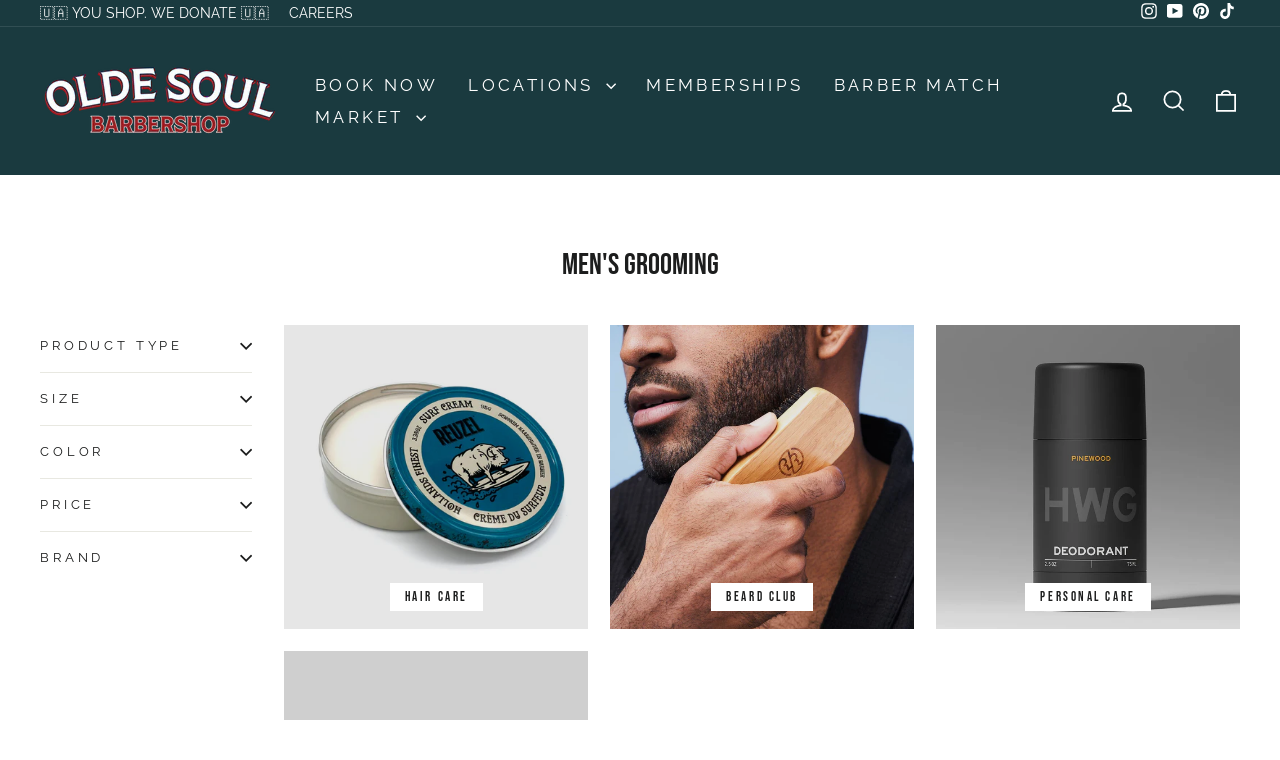

--- FILE ---
content_type: text/html; charset=utf-8
request_url: https://oldesoulbarbershop.com/collections/mens-grooming
body_size: 49002
content:
<!doctype html>
<html class="no-js" lang="en" dir="ltr">
<head>
  <meta charset="utf-8">
  <meta http-equiv="X-UA-Compatible" content="IE=edge,chrome=1">
  <meta name="viewport" content="width=device-width,initial-scale=1">
  <meta name="theme-color" content="#1c1d1d">
  <link rel="canonical" href="https://oldesoulbarbershop.com/collections/mens-grooming">
  <link rel="preconnect" href="https://cdn.shopify.com" crossorigin>
  <link rel="preconnect" href="https://fonts.shopifycdn.com" crossorigin>
  <link rel="dns-prefetch" href="https://productreviews.shopifycdn.com">
  <link rel="dns-prefetch" href="https://ajax.googleapis.com">
  <link rel="dns-prefetch" href="https://maps.googleapis.com">
  <link rel="dns-prefetch" href="https://maps.gstatic.com"><link rel="shortcut icon" href="//oldesoulbarbershop.com/cdn/shop/files/Website_Favicon_32x32.jpg?v=1752726425" type="image/png" /><title>Men&#39;s Grooming
&ndash; The Olde Soul
</title>
<meta property="og:site_name" content="The Olde Soul">
  <meta property="og:url" content="https://oldesoulbarbershop.com/collections/mens-grooming">
  <meta property="og:title" content="Men&#39;s Grooming">
  <meta property="og:type" content="website">
  <meta property="og:description" content="Austin’s Olde Soul Barbershop delivers expert haircuts, beard care, and traditional grooming with classic service and a modern feel."><meta property="og:image" content="http://oldesoulbarbershop.com/cdn/shop/collections/Hardworking_gentlemen.jpg?v=1643871636">
    <meta property="og:image:secure_url" content="https://oldesoulbarbershop.com/cdn/shop/collections/Hardworking_gentlemen.jpg?v=1643871636">
    <meta property="og:image:width" content="2880">
    <meta property="og:image:height" content="1620"><meta name="twitter:site" content="@">
  <meta name="twitter:card" content="summary_large_image">
  <meta name="twitter:title" content="Men&#39;s Grooming">
  <meta name="twitter:description" content="Austin’s Olde Soul Barbershop delivers expert haircuts, beard care, and traditional grooming with classic service and a modern feel.">
<style data-shopify>@font-face {
  font-family: "Bebas Neue";
  font-weight: 400;
  font-style: normal;
  font-display: swap;
  src: url("//oldesoulbarbershop.com/cdn/fonts/bebas_neue/bebasneue_n4.135cdbcf397f167ca17d9c75224e0af26b4b4e55.woff2") format("woff2"),
       url("//oldesoulbarbershop.com/cdn/fonts/bebas_neue/bebasneue_n4.3288a6929ba3287812eb6a03e362ee0bf5be1e3d.woff") format("woff");
}

  @font-face {
  font-family: Raleway;
  font-weight: 400;
  font-style: normal;
  font-display: swap;
  src: url("//oldesoulbarbershop.com/cdn/fonts/raleway/raleway_n4.2c76ddd103ff0f30b1230f13e160330ff8b2c68a.woff2") format("woff2"),
       url("//oldesoulbarbershop.com/cdn/fonts/raleway/raleway_n4.c057757dddc39994ad5d9c9f58e7c2c2a72359a9.woff") format("woff");
}


  @font-face {
  font-family: Raleway;
  font-weight: 600;
  font-style: normal;
  font-display: swap;
  src: url("//oldesoulbarbershop.com/cdn/fonts/raleway/raleway_n6.87db7132fdf2b1a000ff834d3753ad5731e10d88.woff2") format("woff2"),
       url("//oldesoulbarbershop.com/cdn/fonts/raleway/raleway_n6.ad26493e9aeb22e08a6282f7bed6ea8ab7c3927f.woff") format("woff");
}

  @font-face {
  font-family: Raleway;
  font-weight: 400;
  font-style: italic;
  font-display: swap;
  src: url("//oldesoulbarbershop.com/cdn/fonts/raleway/raleway_i4.aaa73a72f55a5e60da3e9a082717e1ed8f22f0a2.woff2") format("woff2"),
       url("//oldesoulbarbershop.com/cdn/fonts/raleway/raleway_i4.650670cc243082f8988ecc5576b6d613cfd5a8ee.woff") format("woff");
}

  @font-face {
  font-family: Raleway;
  font-weight: 600;
  font-style: italic;
  font-display: swap;
  src: url("//oldesoulbarbershop.com/cdn/fonts/raleway/raleway_i6.3ca54d7a36de0718dd80fae3527e1a64a421eeb8.woff2") format("woff2"),
       url("//oldesoulbarbershop.com/cdn/fonts/raleway/raleway_i6.b468b8770307bd25eee5b284ea3424978349afe2.woff") format("woff");
}

</style><link href="//oldesoulbarbershop.com/cdn/shop/t/34/assets/theme.css?v=93626464380700918791751951158" rel="stylesheet" type="text/css" media="all" />
<style data-shopify>:root {
    --typeHeaderPrimary: "Bebas Neue";
    --typeHeaderFallback: sans-serif;
    --typeHeaderSize: 30px;
    --typeHeaderWeight: 400;
    --typeHeaderLineHeight: 1;
    --typeHeaderSpacing: 0.0em;

    --typeBasePrimary:Raleway;
    --typeBaseFallback:sans-serif;
    --typeBaseSize: 16px;
    --typeBaseWeight: 400;
    --typeBaseSpacing: 0.0em;
    --typeBaseLineHeight: 1;
    --typeBaselineHeightMinus01: 0.9;

    --typeCollectionTitle: 16px;

    --iconWeight: 4px;
    --iconLinecaps: miter;

    
        --buttonRadius: 0;
    

    --colorGridOverlayOpacity: 0.2;
    --colorAnnouncement: #1c1d1d;
    --colorAnnouncementText: #ffffff;

    --colorBody: #ffffff;
    --colorBodyAlpha05: rgba(255, 255, 255, 0.05);
    --colorBodyDim: #f2f2f2;
    --colorBodyLightDim: #fafafa;
    --colorBodyMediumDim: #f5f5f5;


    --colorBorder: #e8e8e1;

    --colorBtnPrimary: #1c1d1d;
    --colorBtnPrimaryLight: #353737;
    --colorBtnPrimaryDim: #0f1010;
    --colorBtnPrimaryText: #ffffff;

    --colorCartDot: #ff4e4e;

    --colorDrawers: #ffffff;
    --colorDrawersDim: #f2f2f2;
    --colorDrawerBorder: #e8e8e1;
    --colorDrawerText: #1c1d1d;
    --colorDrawerTextDark: #000000;
    --colorDrawerButton: #1c1d1d;
    --colorDrawerButtonText: #ffffff;

    --colorFooter: #1c1d1d;
    --colorFooterText: #ffffff;
    --colorFooterTextAlpha01: #ffffff;

    --colorGridOverlay: #000000;
    --colorGridOverlayOpacity: 0.1;

    --colorHeaderTextAlpha01: rgba(255, 255, 255, 0.1);

    --colorHeroText: #ffffff;

    --colorSmallImageBg: #e5e5e5;
    --colorLargeImageBg: #0f0f0f;

    --colorImageOverlay: #1c1d1d;
    --colorImageOverlayOpacity: 0.0;
    --colorImageOverlayTextShadow: 0.24;

    --colorLink: #1c1d1d;

    --colorModalBg: rgba(230, 230, 230, 0.6);

    --colorNav: #1a3a3f;
    --colorNavText: #ffffff;

    --colorPrice: #1c1d1d;

    --colorSaleTag: #ff4e4e;
    --colorSaleTagText: #ffffff;

    --colorTextBody: #1c1d1d;
    --colorTextBodyAlpha015: rgba(28, 29, 29, 0.15);
    --colorTextBodyAlpha005: rgba(28, 29, 29, 0.05);
    --colorTextBodyAlpha008: rgba(28, 29, 29, 0.08);
    --colorTextSavings: #ff4e4e;

    --urlIcoSelect: url(//oldesoulbarbershop.com/cdn/shop/t/34/assets/ico-select.svg);
    --urlIcoSelectFooter: url(//oldesoulbarbershop.com/cdn/shop/t/34/assets/ico-select-footer.svg);
    --urlIcoSelectWhite: url(//oldesoulbarbershop.com/cdn/shop/t/34/assets/ico-select-white.svg);

    --grid-gutter: 17px;
    --drawer-gutter: 20px;

    --sizeChartMargin: 25px 0;
    --sizeChartIconMargin: 5px;

    --newsletterReminderPadding: 40px;

    /*Shop Pay Installments*/
    --color-body-text: #1c1d1d;
    --color-body: #ffffff;
    --color-bg: #ffffff;
    }

    .placeholder-content {
    background-image: linear-gradient(100deg, #e5e5e5 40%, #dddddd 63%, #e5e5e5 79%);
    }</style><script>
    document.documentElement.className = document.documentElement.className.replace('no-js', 'js');

    window.theme = window.theme || {};
    theme.routes = {
      home: "/",
      cart: "/cart.js",
      cartPage: "/cart",
      cartAdd: "/cart/add.js",
      cartChange: "/cart/change.js",
      search: "/search",
      predictiveSearch: "/search/suggest"
    };
    theme.strings = {
      soldOut: "Sold Out",
      unavailable: "Unavailable",
      inStockLabel: "In stock, ready to ship",
      oneStockLabel: "Low stock - [count] item left",
      otherStockLabel: "Low stock - [count] items left",
      willNotShipUntil: "Ready to ship [date]",
      willBeInStockAfter: "Back in stock [date]",
      waitingForStock: "Backordered, shipping soon",
      savePrice: "Save [saved_amount]",
      cartEmpty: "Your cart is currently empty.",
      cartTermsConfirmation: "You must agree with the terms and conditions of sales to check out",
      searchCollections: "Collections",
      searchPages: "Pages",
      searchArticles: "Articles",
      productFrom: "from ",
      maxQuantity: "You can only have [quantity] of [title] in your cart."
    };
    theme.settings = {
      cartType: "drawer",
      isCustomerTemplate: false,
      moneyFormat: "${{amount}}",
      saveType: "percent",
      productImageSize: "square",
      productImageCover: true,
      predictiveSearch: true,
      predictiveSearchType: null,
      predictiveSearchVendor: false,
      predictiveSearchPrice: false,
      quickView: true,
      themeName: 'Impulse',
      themeVersion: "8.0.0"
    };
  </script>

  <script>window.performance && window.performance.mark && window.performance.mark('shopify.content_for_header.start');</script><meta name="google-site-verification" content="sQUWfirJeRY2s1GruWASbUCNNE7ud2DaxKDK-BQRIlc">
<meta name="facebook-domain-verification" content="7s6ftrue04ezxt27cxi2fhrfre3zug">
<meta name="facebook-domain-verification" content="53faiwrayzmutj929j8gfg34zthetz">
<meta name="facebook-domain-verification" content="ann3v2f6x11i6afjuy5x4xrjgffwtc">
<meta name="facebook-domain-verification" content="4je3bvibqemduoeuwwvkh5ip2xhbtg">
<meta name="google-site-verification" content="HXd7XaT724-ixKX7vADNFHB2iFXqxBB8VkYqdjKNqrA">
<meta name="facebook-domain-verification" content="8lz9evop73q45jwn0yudfxinqxg0zh">
<meta name="facebook-domain-verification" content="siambrc46hfqnjkaqkx92gnjn77ga4">
<meta name="facebook-domain-verification" content="jczu7ks3oujqe21rlaodssjv82omq2">
<meta name="facebook-domain-verification" content="vz2cig0p6frv916mfxmejxwe4uisb6">
<meta name="facebook-domain-verification" content="uygf7an3dzycukdpa7ayyuqagoruuz">
<meta name="facebook-domain-verification" content="fj2rxovhaju1jl8pcfrbin09bebkvc">
<meta name="facebook-domain-verification" content="y6tmaeldfw47rl526v4zu2ji1j6y25">
<meta name="facebook-domain-verification" content="3lpp6r1fb7o4wkb13e8l38wzjfpv03">
<meta id="shopify-digital-wallet" name="shopify-digital-wallet" content="/24614731860/digital_wallets/dialog">
<meta name="shopify-checkout-api-token" content="6268b0ace06b22e8aab9b96900785755">
<meta id="in-context-paypal-metadata" data-shop-id="24614731860" data-venmo-supported="false" data-environment="production" data-locale="en_US" data-paypal-v4="true" data-currency="USD">
<link rel="alternate" type="application/atom+xml" title="Feed" href="/collections/mens-grooming.atom" />
<link rel="next" href="/collections/mens-grooming?page=2">
<link rel="alternate" type="application/json+oembed" href="https://oldesoulbarbershop.com/collections/mens-grooming.oembed">
<script async="async" src="/checkouts/internal/preloads.js?locale=en-US"></script>
<link rel="preconnect" href="https://shop.app" crossorigin="anonymous">
<script async="async" src="https://shop.app/checkouts/internal/preloads.js?locale=en-US&shop_id=24614731860" crossorigin="anonymous"></script>
<script id="apple-pay-shop-capabilities" type="application/json">{"shopId":24614731860,"countryCode":"US","currencyCode":"USD","merchantCapabilities":["supports3DS"],"merchantId":"gid:\/\/shopify\/Shop\/24614731860","merchantName":"The Olde Soul","requiredBillingContactFields":["postalAddress","email"],"requiredShippingContactFields":["postalAddress","email"],"shippingType":"shipping","supportedNetworks":["visa","masterCard","amex","discover","elo","jcb"],"total":{"type":"pending","label":"The Olde Soul","amount":"1.00"},"shopifyPaymentsEnabled":true,"supportsSubscriptions":true}</script>
<script id="shopify-features" type="application/json">{"accessToken":"6268b0ace06b22e8aab9b96900785755","betas":["rich-media-storefront-analytics"],"domain":"oldesoulbarbershop.com","predictiveSearch":true,"shopId":24614731860,"locale":"en"}</script>
<script>var Shopify = Shopify || {};
Shopify.shop = "olde-soul-barbershop.myshopify.com";
Shopify.locale = "en";
Shopify.currency = {"active":"USD","rate":"1.0"};
Shopify.country = "US";
Shopify.theme = {"name":"membership giveaway pop up","id":179943538978,"schema_name":"Impulse","schema_version":"8.0.0","theme_store_id":857,"role":"main"};
Shopify.theme.handle = "null";
Shopify.theme.style = {"id":null,"handle":null};
Shopify.cdnHost = "oldesoulbarbershop.com/cdn";
Shopify.routes = Shopify.routes || {};
Shopify.routes.root = "/";</script>
<script type="module">!function(o){(o.Shopify=o.Shopify||{}).modules=!0}(window);</script>
<script>!function(o){function n(){var o=[];function n(){o.push(Array.prototype.slice.apply(arguments))}return n.q=o,n}var t=o.Shopify=o.Shopify||{};t.loadFeatures=n(),t.autoloadFeatures=n()}(window);</script>
<script>
  window.ShopifyPay = window.ShopifyPay || {};
  window.ShopifyPay.apiHost = "shop.app\/pay";
  window.ShopifyPay.redirectState = null;
</script>
<script id="shop-js-analytics" type="application/json">{"pageType":"collection"}</script>
<script defer="defer" async type="module" src="//oldesoulbarbershop.com/cdn/shopifycloud/shop-js/modules/v2/client.init-shop-cart-sync_BApSsMSl.en.esm.js"></script>
<script defer="defer" async type="module" src="//oldesoulbarbershop.com/cdn/shopifycloud/shop-js/modules/v2/chunk.common_CBoos6YZ.esm.js"></script>
<script type="module">
  await import("//oldesoulbarbershop.com/cdn/shopifycloud/shop-js/modules/v2/client.init-shop-cart-sync_BApSsMSl.en.esm.js");
await import("//oldesoulbarbershop.com/cdn/shopifycloud/shop-js/modules/v2/chunk.common_CBoos6YZ.esm.js");

  window.Shopify.SignInWithShop?.initShopCartSync?.({"fedCMEnabled":true,"windoidEnabled":true});

</script>
<script>
  window.Shopify = window.Shopify || {};
  if (!window.Shopify.featureAssets) window.Shopify.featureAssets = {};
  window.Shopify.featureAssets['shop-js'] = {"shop-cart-sync":["modules/v2/client.shop-cart-sync_DJczDl9f.en.esm.js","modules/v2/chunk.common_CBoos6YZ.esm.js"],"init-fed-cm":["modules/v2/client.init-fed-cm_BzwGC0Wi.en.esm.js","modules/v2/chunk.common_CBoos6YZ.esm.js"],"init-windoid":["modules/v2/client.init-windoid_BS26ThXS.en.esm.js","modules/v2/chunk.common_CBoos6YZ.esm.js"],"shop-cash-offers":["modules/v2/client.shop-cash-offers_DthCPNIO.en.esm.js","modules/v2/chunk.common_CBoos6YZ.esm.js","modules/v2/chunk.modal_Bu1hFZFC.esm.js"],"shop-button":["modules/v2/client.shop-button_D_JX508o.en.esm.js","modules/v2/chunk.common_CBoos6YZ.esm.js"],"init-shop-email-lookup-coordinator":["modules/v2/client.init-shop-email-lookup-coordinator_DFwWcvrS.en.esm.js","modules/v2/chunk.common_CBoos6YZ.esm.js"],"shop-toast-manager":["modules/v2/client.shop-toast-manager_tEhgP2F9.en.esm.js","modules/v2/chunk.common_CBoos6YZ.esm.js"],"shop-login-button":["modules/v2/client.shop-login-button_DwLgFT0K.en.esm.js","modules/v2/chunk.common_CBoos6YZ.esm.js","modules/v2/chunk.modal_Bu1hFZFC.esm.js"],"avatar":["modules/v2/client.avatar_BTnouDA3.en.esm.js"],"init-shop-cart-sync":["modules/v2/client.init-shop-cart-sync_BApSsMSl.en.esm.js","modules/v2/chunk.common_CBoos6YZ.esm.js"],"pay-button":["modules/v2/client.pay-button_BuNmcIr_.en.esm.js","modules/v2/chunk.common_CBoos6YZ.esm.js"],"init-shop-for-new-customer-accounts":["modules/v2/client.init-shop-for-new-customer-accounts_DrjXSI53.en.esm.js","modules/v2/client.shop-login-button_DwLgFT0K.en.esm.js","modules/v2/chunk.common_CBoos6YZ.esm.js","modules/v2/chunk.modal_Bu1hFZFC.esm.js"],"init-customer-accounts-sign-up":["modules/v2/client.init-customer-accounts-sign-up_TlVCiykN.en.esm.js","modules/v2/client.shop-login-button_DwLgFT0K.en.esm.js","modules/v2/chunk.common_CBoos6YZ.esm.js","modules/v2/chunk.modal_Bu1hFZFC.esm.js"],"shop-follow-button":["modules/v2/client.shop-follow-button_C5D3XtBb.en.esm.js","modules/v2/chunk.common_CBoos6YZ.esm.js","modules/v2/chunk.modal_Bu1hFZFC.esm.js"],"checkout-modal":["modules/v2/client.checkout-modal_8TC_1FUY.en.esm.js","modules/v2/chunk.common_CBoos6YZ.esm.js","modules/v2/chunk.modal_Bu1hFZFC.esm.js"],"init-customer-accounts":["modules/v2/client.init-customer-accounts_C0Oh2ljF.en.esm.js","modules/v2/client.shop-login-button_DwLgFT0K.en.esm.js","modules/v2/chunk.common_CBoos6YZ.esm.js","modules/v2/chunk.modal_Bu1hFZFC.esm.js"],"lead-capture":["modules/v2/client.lead-capture_Cq0gfm7I.en.esm.js","modules/v2/chunk.common_CBoos6YZ.esm.js","modules/v2/chunk.modal_Bu1hFZFC.esm.js"],"shop-login":["modules/v2/client.shop-login_BmtnoEUo.en.esm.js","modules/v2/chunk.common_CBoos6YZ.esm.js","modules/v2/chunk.modal_Bu1hFZFC.esm.js"],"payment-terms":["modules/v2/client.payment-terms_BHOWV7U_.en.esm.js","modules/v2/chunk.common_CBoos6YZ.esm.js","modules/v2/chunk.modal_Bu1hFZFC.esm.js"]};
</script>
<script>(function() {
  var isLoaded = false;
  function asyncLoad() {
    if (isLoaded) return;
    isLoaded = true;
    var urls = ["https:\/\/cdn.getcarro.com\/script-tags\/all\/050820094100.js?shop=olde-soul-barbershop.myshopify.com","https:\/\/bingshoppingtool-t2app-prod.trafficmanager.net\/uet\/tracking_script?shop=olde-soul-barbershop.myshopify.com","https:\/\/intg.snapchat.com\/shopify\/shopify-scevent-init.js?id=50863ea6-4a7f-4e38-9507-3b1a612dfc83\u0026shop=olde-soul-barbershop.myshopify.com","https:\/\/cdn.getcarro.com\/script-tags\/all\/nb-101920173500.js?shop=olde-soul-barbershop.myshopify.com","\/\/cdn.shopify.com\/proxy\/64d7b33cb17b2ded7f715fa28fb2632b134e9ef138dd3d28bdf0677f209c4c47\/static.cdn.printful.com\/static\/js\/external\/shopify-product-customizer.js?v=0.28\u0026shop=olde-soul-barbershop.myshopify.com\u0026sp-cache-control=cHVibGljLCBtYXgtYWdlPTkwMA"];
    for (var i = 0; i < urls.length; i++) {
      var s = document.createElement('script');
      s.type = 'text/javascript';
      s.async = true;
      s.src = urls[i];
      var x = document.getElementsByTagName('script')[0];
      x.parentNode.insertBefore(s, x);
    }
  };
  if(window.attachEvent) {
    window.attachEvent('onload', asyncLoad);
  } else {
    window.addEventListener('load', asyncLoad, false);
  }
})();</script>
<script id="__st">var __st={"a":24614731860,"offset":-21600,"reqid":"6f07edfb-9b97-4033-92cd-c3b720367547-1768886130","pageurl":"oldesoulbarbershop.com\/collections\/mens-grooming","u":"ad1bf801240c","p":"collection","rtyp":"collection","rid":129933836372};</script>
<script>window.ShopifyPaypalV4VisibilityTracking = true;</script>
<script id="captcha-bootstrap">!function(){'use strict';const t='contact',e='account',n='new_comment',o=[[t,t],['blogs',n],['comments',n],[t,'customer']],c=[[e,'customer_login'],[e,'guest_login'],[e,'recover_customer_password'],[e,'create_customer']],r=t=>t.map((([t,e])=>`form[action*='/${t}']:not([data-nocaptcha='true']) input[name='form_type'][value='${e}']`)).join(','),a=t=>()=>t?[...document.querySelectorAll(t)].map((t=>t.form)):[];function s(){const t=[...o],e=r(t);return a(e)}const i='password',u='form_key',d=['recaptcha-v3-token','g-recaptcha-response','h-captcha-response',i],f=()=>{try{return window.sessionStorage}catch{return}},m='__shopify_v',_=t=>t.elements[u];function p(t,e,n=!1){try{const o=window.sessionStorage,c=JSON.parse(o.getItem(e)),{data:r}=function(t){const{data:e,action:n}=t;return t[m]||n?{data:e,action:n}:{data:t,action:n}}(c);for(const[e,n]of Object.entries(r))t.elements[e]&&(t.elements[e].value=n);n&&o.removeItem(e)}catch(o){console.error('form repopulation failed',{error:o})}}const l='form_type',E='cptcha';function T(t){t.dataset[E]=!0}const w=window,h=w.document,L='Shopify',v='ce_forms',y='captcha';let A=!1;((t,e)=>{const n=(g='f06e6c50-85a8-45c8-87d0-21a2b65856fe',I='https://cdn.shopify.com/shopifycloud/storefront-forms-hcaptcha/ce_storefront_forms_captcha_hcaptcha.v1.5.2.iife.js',D={infoText:'Protected by hCaptcha',privacyText:'Privacy',termsText:'Terms'},(t,e,n)=>{const o=w[L][v],c=o.bindForm;if(c)return c(t,g,e,D).then(n);var r;o.q.push([[t,g,e,D],n]),r=I,A||(h.body.append(Object.assign(h.createElement('script'),{id:'captcha-provider',async:!0,src:r})),A=!0)});var g,I,D;w[L]=w[L]||{},w[L][v]=w[L][v]||{},w[L][v].q=[],w[L][y]=w[L][y]||{},w[L][y].protect=function(t,e){n(t,void 0,e),T(t)},Object.freeze(w[L][y]),function(t,e,n,w,h,L){const[v,y,A,g]=function(t,e,n){const i=e?o:[],u=t?c:[],d=[...i,...u],f=r(d),m=r(i),_=r(d.filter((([t,e])=>n.includes(e))));return[a(f),a(m),a(_),s()]}(w,h,L),I=t=>{const e=t.target;return e instanceof HTMLFormElement?e:e&&e.form},D=t=>v().includes(t);t.addEventListener('submit',(t=>{const e=I(t);if(!e)return;const n=D(e)&&!e.dataset.hcaptchaBound&&!e.dataset.recaptchaBound,o=_(e),c=g().includes(e)&&(!o||!o.value);(n||c)&&t.preventDefault(),c&&!n&&(function(t){try{if(!f())return;!function(t){const e=f();if(!e)return;const n=_(t);if(!n)return;const o=n.value;o&&e.removeItem(o)}(t);const e=Array.from(Array(32),(()=>Math.random().toString(36)[2])).join('');!function(t,e){_(t)||t.append(Object.assign(document.createElement('input'),{type:'hidden',name:u})),t.elements[u].value=e}(t,e),function(t,e){const n=f();if(!n)return;const o=[...t.querySelectorAll(`input[type='${i}']`)].map((({name:t})=>t)),c=[...d,...o],r={};for(const[a,s]of new FormData(t).entries())c.includes(a)||(r[a]=s);n.setItem(e,JSON.stringify({[m]:1,action:t.action,data:r}))}(t,e)}catch(e){console.error('failed to persist form',e)}}(e),e.submit())}));const S=(t,e)=>{t&&!t.dataset[E]&&(n(t,e.some((e=>e===t))),T(t))};for(const o of['focusin','change'])t.addEventListener(o,(t=>{const e=I(t);D(e)&&S(e,y())}));const B=e.get('form_key'),M=e.get(l),P=B&&M;t.addEventListener('DOMContentLoaded',(()=>{const t=y();if(P)for(const e of t)e.elements[l].value===M&&p(e,B);[...new Set([...A(),...v().filter((t=>'true'===t.dataset.shopifyCaptcha))])].forEach((e=>S(e,t)))}))}(h,new URLSearchParams(w.location.search),n,t,e,['guest_login'])})(!0,!0)}();</script>
<script integrity="sha256-4kQ18oKyAcykRKYeNunJcIwy7WH5gtpwJnB7kiuLZ1E=" data-source-attribution="shopify.loadfeatures" defer="defer" src="//oldesoulbarbershop.com/cdn/shopifycloud/storefront/assets/storefront/load_feature-a0a9edcb.js" crossorigin="anonymous"></script>
<script crossorigin="anonymous" defer="defer" src="//oldesoulbarbershop.com/cdn/shopifycloud/storefront/assets/shopify_pay/storefront-65b4c6d7.js?v=20250812"></script>
<script data-source-attribution="shopify.dynamic_checkout.dynamic.init">var Shopify=Shopify||{};Shopify.PaymentButton=Shopify.PaymentButton||{isStorefrontPortableWallets:!0,init:function(){window.Shopify.PaymentButton.init=function(){};var t=document.createElement("script");t.src="https://oldesoulbarbershop.com/cdn/shopifycloud/portable-wallets/latest/portable-wallets.en.js",t.type="module",document.head.appendChild(t)}};
</script>
<script data-source-attribution="shopify.dynamic_checkout.buyer_consent">
  function portableWalletsHideBuyerConsent(e){var t=document.getElementById("shopify-buyer-consent"),n=document.getElementById("shopify-subscription-policy-button");t&&n&&(t.classList.add("hidden"),t.setAttribute("aria-hidden","true"),n.removeEventListener("click",e))}function portableWalletsShowBuyerConsent(e){var t=document.getElementById("shopify-buyer-consent"),n=document.getElementById("shopify-subscription-policy-button");t&&n&&(t.classList.remove("hidden"),t.removeAttribute("aria-hidden"),n.addEventListener("click",e))}window.Shopify?.PaymentButton&&(window.Shopify.PaymentButton.hideBuyerConsent=portableWalletsHideBuyerConsent,window.Shopify.PaymentButton.showBuyerConsent=portableWalletsShowBuyerConsent);
</script>
<script data-source-attribution="shopify.dynamic_checkout.cart.bootstrap">document.addEventListener("DOMContentLoaded",(function(){function t(){return document.querySelector("shopify-accelerated-checkout-cart, shopify-accelerated-checkout")}if(t())Shopify.PaymentButton.init();else{new MutationObserver((function(e,n){t()&&(Shopify.PaymentButton.init(),n.disconnect())})).observe(document.body,{childList:!0,subtree:!0})}}));
</script>
<link id="shopify-accelerated-checkout-styles" rel="stylesheet" media="screen" href="https://oldesoulbarbershop.com/cdn/shopifycloud/portable-wallets/latest/accelerated-checkout-backwards-compat.css" crossorigin="anonymous">
<style id="shopify-accelerated-checkout-cart">
        #shopify-buyer-consent {
  margin-top: 1em;
  display: inline-block;
  width: 100%;
}

#shopify-buyer-consent.hidden {
  display: none;
}

#shopify-subscription-policy-button {
  background: none;
  border: none;
  padding: 0;
  text-decoration: underline;
  font-size: inherit;
  cursor: pointer;
}

#shopify-subscription-policy-button::before {
  box-shadow: none;
}

      </style>

<script>window.performance && window.performance.mark && window.performance.mark('shopify.content_for_header.end');</script>

  <script src="//oldesoulbarbershop.com/cdn/shop/t/34/assets/vendor-scripts-v11.js" defer="defer"></script><script src="//oldesoulbarbershop.com/cdn/shop/t/34/assets/theme.js?v=22325264162658116151751951128" defer="defer"></script>
  <script>window.Mangomint = window.Mangomint || {}; window.Mangomint.CompanyId = 997767;</script><script src="https://booking.mangomint.com/app.js" async></script>
<link href="https://monorail-edge.shopifysvc.com" rel="dns-prefetch">
<script>(function(){if ("sendBeacon" in navigator && "performance" in window) {try {var session_token_from_headers = performance.getEntriesByType('navigation')[0].serverTiming.find(x => x.name == '_s').description;} catch {var session_token_from_headers = undefined;}var session_cookie_matches = document.cookie.match(/_shopify_s=([^;]*)/);var session_token_from_cookie = session_cookie_matches && session_cookie_matches.length === 2 ? session_cookie_matches[1] : "";var session_token = session_token_from_headers || session_token_from_cookie || "";function handle_abandonment_event(e) {var entries = performance.getEntries().filter(function(entry) {return /monorail-edge.shopifysvc.com/.test(entry.name);});if (!window.abandonment_tracked && entries.length === 0) {window.abandonment_tracked = true;var currentMs = Date.now();var navigation_start = performance.timing.navigationStart;var payload = {shop_id: 24614731860,url: window.location.href,navigation_start,duration: currentMs - navigation_start,session_token,page_type: "collection"};window.navigator.sendBeacon("https://monorail-edge.shopifysvc.com/v1/produce", JSON.stringify({schema_id: "online_store_buyer_site_abandonment/1.1",payload: payload,metadata: {event_created_at_ms: currentMs,event_sent_at_ms: currentMs}}));}}window.addEventListener('pagehide', handle_abandonment_event);}}());</script>
<script id="web-pixels-manager-setup">(function e(e,d,r,n,o){if(void 0===o&&(o={}),!Boolean(null===(a=null===(i=window.Shopify)||void 0===i?void 0:i.analytics)||void 0===a?void 0:a.replayQueue)){var i,a;window.Shopify=window.Shopify||{};var t=window.Shopify;t.analytics=t.analytics||{};var s=t.analytics;s.replayQueue=[],s.publish=function(e,d,r){return s.replayQueue.push([e,d,r]),!0};try{self.performance.mark("wpm:start")}catch(e){}var l=function(){var e={modern:/Edge?\/(1{2}[4-9]|1[2-9]\d|[2-9]\d{2}|\d{4,})\.\d+(\.\d+|)|Firefox\/(1{2}[4-9]|1[2-9]\d|[2-9]\d{2}|\d{4,})\.\d+(\.\d+|)|Chrom(ium|e)\/(9{2}|\d{3,})\.\d+(\.\d+|)|(Maci|X1{2}).+ Version\/(15\.\d+|(1[6-9]|[2-9]\d|\d{3,})\.\d+)([,.]\d+|)( \(\w+\)|)( Mobile\/\w+|) Safari\/|Chrome.+OPR\/(9{2}|\d{3,})\.\d+\.\d+|(CPU[ +]OS|iPhone[ +]OS|CPU[ +]iPhone|CPU IPhone OS|CPU iPad OS)[ +]+(15[._]\d+|(1[6-9]|[2-9]\d|\d{3,})[._]\d+)([._]\d+|)|Android:?[ /-](13[3-9]|1[4-9]\d|[2-9]\d{2}|\d{4,})(\.\d+|)(\.\d+|)|Android.+Firefox\/(13[5-9]|1[4-9]\d|[2-9]\d{2}|\d{4,})\.\d+(\.\d+|)|Android.+Chrom(ium|e)\/(13[3-9]|1[4-9]\d|[2-9]\d{2}|\d{4,})\.\d+(\.\d+|)|SamsungBrowser\/([2-9]\d|\d{3,})\.\d+/,legacy:/Edge?\/(1[6-9]|[2-9]\d|\d{3,})\.\d+(\.\d+|)|Firefox\/(5[4-9]|[6-9]\d|\d{3,})\.\d+(\.\d+|)|Chrom(ium|e)\/(5[1-9]|[6-9]\d|\d{3,})\.\d+(\.\d+|)([\d.]+$|.*Safari\/(?![\d.]+ Edge\/[\d.]+$))|(Maci|X1{2}).+ Version\/(10\.\d+|(1[1-9]|[2-9]\d|\d{3,})\.\d+)([,.]\d+|)( \(\w+\)|)( Mobile\/\w+|) Safari\/|Chrome.+OPR\/(3[89]|[4-9]\d|\d{3,})\.\d+\.\d+|(CPU[ +]OS|iPhone[ +]OS|CPU[ +]iPhone|CPU IPhone OS|CPU iPad OS)[ +]+(10[._]\d+|(1[1-9]|[2-9]\d|\d{3,})[._]\d+)([._]\d+|)|Android:?[ /-](13[3-9]|1[4-9]\d|[2-9]\d{2}|\d{4,})(\.\d+|)(\.\d+|)|Mobile Safari.+OPR\/([89]\d|\d{3,})\.\d+\.\d+|Android.+Firefox\/(13[5-9]|1[4-9]\d|[2-9]\d{2}|\d{4,})\.\d+(\.\d+|)|Android.+Chrom(ium|e)\/(13[3-9]|1[4-9]\d|[2-9]\d{2}|\d{4,})\.\d+(\.\d+|)|Android.+(UC? ?Browser|UCWEB|U3)[ /]?(15\.([5-9]|\d{2,})|(1[6-9]|[2-9]\d|\d{3,})\.\d+)\.\d+|SamsungBrowser\/(5\.\d+|([6-9]|\d{2,})\.\d+)|Android.+MQ{2}Browser\/(14(\.(9|\d{2,})|)|(1[5-9]|[2-9]\d|\d{3,})(\.\d+|))(\.\d+|)|K[Aa][Ii]OS\/(3\.\d+|([4-9]|\d{2,})\.\d+)(\.\d+|)/},d=e.modern,r=e.legacy,n=navigator.userAgent;return n.match(d)?"modern":n.match(r)?"legacy":"unknown"}(),u="modern"===l?"modern":"legacy",c=(null!=n?n:{modern:"",legacy:""})[u],f=function(e){return[e.baseUrl,"/wpm","/b",e.hashVersion,"modern"===e.buildTarget?"m":"l",".js"].join("")}({baseUrl:d,hashVersion:r,buildTarget:u}),m=function(e){var d=e.version,r=e.bundleTarget,n=e.surface,o=e.pageUrl,i=e.monorailEndpoint;return{emit:function(e){var a=e.status,t=e.errorMsg,s=(new Date).getTime(),l=JSON.stringify({metadata:{event_sent_at_ms:s},events:[{schema_id:"web_pixels_manager_load/3.1",payload:{version:d,bundle_target:r,page_url:o,status:a,surface:n,error_msg:t},metadata:{event_created_at_ms:s}}]});if(!i)return console&&console.warn&&console.warn("[Web Pixels Manager] No Monorail endpoint provided, skipping logging."),!1;try{return self.navigator.sendBeacon.bind(self.navigator)(i,l)}catch(e){}var u=new XMLHttpRequest;try{return u.open("POST",i,!0),u.setRequestHeader("Content-Type","text/plain"),u.send(l),!0}catch(e){return console&&console.warn&&console.warn("[Web Pixels Manager] Got an unhandled error while logging to Monorail."),!1}}}}({version:r,bundleTarget:l,surface:e.surface,pageUrl:self.location.href,monorailEndpoint:e.monorailEndpoint});try{o.browserTarget=l,function(e){var d=e.src,r=e.async,n=void 0===r||r,o=e.onload,i=e.onerror,a=e.sri,t=e.scriptDataAttributes,s=void 0===t?{}:t,l=document.createElement("script"),u=document.querySelector("head"),c=document.querySelector("body");if(l.async=n,l.src=d,a&&(l.integrity=a,l.crossOrigin="anonymous"),s)for(var f in s)if(Object.prototype.hasOwnProperty.call(s,f))try{l.dataset[f]=s[f]}catch(e){}if(o&&l.addEventListener("load",o),i&&l.addEventListener("error",i),u)u.appendChild(l);else{if(!c)throw new Error("Did not find a head or body element to append the script");c.appendChild(l)}}({src:f,async:!0,onload:function(){if(!function(){var e,d;return Boolean(null===(d=null===(e=window.Shopify)||void 0===e?void 0:e.analytics)||void 0===d?void 0:d.initialized)}()){var d=window.webPixelsManager.init(e)||void 0;if(d){var r=window.Shopify.analytics;r.replayQueue.forEach((function(e){var r=e[0],n=e[1],o=e[2];d.publishCustomEvent(r,n,o)})),r.replayQueue=[],r.publish=d.publishCustomEvent,r.visitor=d.visitor,r.initialized=!0}}},onerror:function(){return m.emit({status:"failed",errorMsg:"".concat(f," has failed to load")})},sri:function(e){var d=/^sha384-[A-Za-z0-9+/=]+$/;return"string"==typeof e&&d.test(e)}(c)?c:"",scriptDataAttributes:o}),m.emit({status:"loading"})}catch(e){m.emit({status:"failed",errorMsg:(null==e?void 0:e.message)||"Unknown error"})}}})({shopId: 24614731860,storefrontBaseUrl: "https://oldesoulbarbershop.com",extensionsBaseUrl: "https://extensions.shopifycdn.com/cdn/shopifycloud/web-pixels-manager",monorailEndpoint: "https://monorail-edge.shopifysvc.com/unstable/produce_batch",surface: "storefront-renderer",enabledBetaFlags: ["2dca8a86"],webPixelsConfigList: [{"id":"2188706082","configuration":"{\"vibePixelId\":\"rgLRmy\"}","eventPayloadVersion":"v1","runtimeContext":"STRICT","scriptVersion":"72859894ec8aa8d5e0246c40aaed9466","type":"APP","apiClientId":132266098689,"privacyPurposes":["ANALYTICS","MARKETING"],"dataSharingAdjustments":{"protectedCustomerApprovalScopes":[]}},{"id":"2185822498","configuration":"{\"ti\":\"17550129\",\"endpoint\":\"https:\/\/bat.bing.com\/action\/0\"}","eventPayloadVersion":"v1","runtimeContext":"STRICT","scriptVersion":"5ee93563fe31b11d2d65e2f09a5229dc","type":"APP","apiClientId":2997493,"privacyPurposes":["ANALYTICS","MARKETING","SALE_OF_DATA"],"dataSharingAdjustments":{"protectedCustomerApprovalScopes":["read_customer_personal_data"]}},{"id":"784957730","configuration":"{\"config\":\"{\\\"pixel_id\\\":\\\"G-8FDMSYVYT3\\\",\\\"target_country\\\":\\\"US\\\",\\\"gtag_events\\\":[{\\\"type\\\":\\\"begin_checkout\\\",\\\"action_label\\\":[\\\"G-8FDMSYVYT3\\\",\\\"AW-730978428\\\/0hBPCMvXo-8BEPywx9wC\\\"]},{\\\"type\\\":\\\"search\\\",\\\"action_label\\\":[\\\"G-8FDMSYVYT3\\\",\\\"AW-730978428\\\/xxj-CM7Xo-8BEPywx9wC\\\"]},{\\\"type\\\":\\\"view_item\\\",\\\"action_label\\\":[\\\"G-8FDMSYVYT3\\\",\\\"AW-730978428\\\/EkNvCMXXo-8BEPywx9wC\\\",\\\"MC-Y1CD2903XG\\\"]},{\\\"type\\\":\\\"purchase\\\",\\\"action_label\\\":[\\\"G-8FDMSYVYT3\\\",\\\"AW-730978428\\\/5MlwCMLXo-8BEPywx9wC\\\",\\\"MC-Y1CD2903XG\\\"]},{\\\"type\\\":\\\"page_view\\\",\\\"action_label\\\":[\\\"G-8FDMSYVYT3\\\",\\\"AW-730978428\\\/g245CL_Xo-8BEPywx9wC\\\",\\\"MC-Y1CD2903XG\\\"]},{\\\"type\\\":\\\"add_payment_info\\\",\\\"action_label\\\":[\\\"G-8FDMSYVYT3\\\",\\\"AW-730978428\\\/4v3ICNHXo-8BEPywx9wC\\\"]},{\\\"type\\\":\\\"add_to_cart\\\",\\\"action_label\\\":[\\\"G-8FDMSYVYT3\\\",\\\"AW-730978428\\\/J1IlCMjXo-8BEPywx9wC\\\"]}],\\\"enable_monitoring_mode\\\":false}\"}","eventPayloadVersion":"v1","runtimeContext":"OPEN","scriptVersion":"b2a88bafab3e21179ed38636efcd8a93","type":"APP","apiClientId":1780363,"privacyPurposes":[],"dataSharingAdjustments":{"protectedCustomerApprovalScopes":["read_customer_address","read_customer_email","read_customer_name","read_customer_personal_data","read_customer_phone"]}},{"id":"302252322","configuration":"{\"pixel_id\":\"1950669541765211\",\"pixel_type\":\"facebook_pixel\",\"metaapp_system_user_token\":\"-\"}","eventPayloadVersion":"v1","runtimeContext":"OPEN","scriptVersion":"ca16bc87fe92b6042fbaa3acc2fbdaa6","type":"APP","apiClientId":2329312,"privacyPurposes":["ANALYTICS","MARKETING","SALE_OF_DATA"],"dataSharingAdjustments":{"protectedCustomerApprovalScopes":["read_customer_address","read_customer_email","read_customer_name","read_customer_personal_data","read_customer_phone"]}},{"id":"166166818","configuration":"{\"tagID\":\"2612490575886\"}","eventPayloadVersion":"v1","runtimeContext":"STRICT","scriptVersion":"18031546ee651571ed29edbe71a3550b","type":"APP","apiClientId":3009811,"privacyPurposes":["ANALYTICS","MARKETING","SALE_OF_DATA"],"dataSharingAdjustments":{"protectedCustomerApprovalScopes":["read_customer_address","read_customer_email","read_customer_name","read_customer_personal_data","read_customer_phone"]}},{"id":"161251618","configuration":"{\"storeIdentity\":\"olde-soul-barbershop.myshopify.com\",\"baseURL\":\"https:\\\/\\\/api.printful.com\\\/shopify-pixels\"}","eventPayloadVersion":"v1","runtimeContext":"STRICT","scriptVersion":"74f275712857ab41bea9d998dcb2f9da","type":"APP","apiClientId":156624,"privacyPurposes":["ANALYTICS","MARKETING","SALE_OF_DATA"],"dataSharingAdjustments":{"protectedCustomerApprovalScopes":["read_customer_address","read_customer_email","read_customer_name","read_customer_personal_data","read_customer_phone"]}},{"id":"32833826","configuration":"{\"myshopifyDomain\":\"olde-soul-barbershop.myshopify.com\"}","eventPayloadVersion":"v1","runtimeContext":"STRICT","scriptVersion":"23b97d18e2aa74363140dc29c9284e87","type":"APP","apiClientId":2775569,"privacyPurposes":["ANALYTICS","MARKETING","SALE_OF_DATA"],"dataSharingAdjustments":{"protectedCustomerApprovalScopes":["read_customer_address","read_customer_email","read_customer_name","read_customer_phone","read_customer_personal_data"]}},{"id":"13697314","configuration":"{\"pixelId\":\"50863ea6-4a7f-4e38-9507-3b1a612dfc83\"}","eventPayloadVersion":"v1","runtimeContext":"STRICT","scriptVersion":"c119f01612c13b62ab52809eb08154bb","type":"APP","apiClientId":2556259,"privacyPurposes":["ANALYTICS","MARKETING","SALE_OF_DATA"],"dataSharingAdjustments":{"protectedCustomerApprovalScopes":["read_customer_address","read_customer_email","read_customer_name","read_customer_personal_data","read_customer_phone"]}},{"id":"138019106","eventPayloadVersion":"v1","runtimeContext":"LAX","scriptVersion":"1","type":"CUSTOM","privacyPurposes":["MARKETING"],"name":"Meta pixel (migrated)"},{"id":"shopify-app-pixel","configuration":"{}","eventPayloadVersion":"v1","runtimeContext":"STRICT","scriptVersion":"0450","apiClientId":"shopify-pixel","type":"APP","privacyPurposes":["ANALYTICS","MARKETING"]},{"id":"shopify-custom-pixel","eventPayloadVersion":"v1","runtimeContext":"LAX","scriptVersion":"0450","apiClientId":"shopify-pixel","type":"CUSTOM","privacyPurposes":["ANALYTICS","MARKETING"]}],isMerchantRequest: false,initData: {"shop":{"name":"The Olde Soul","paymentSettings":{"currencyCode":"USD"},"myshopifyDomain":"olde-soul-barbershop.myshopify.com","countryCode":"US","storefrontUrl":"https:\/\/oldesoulbarbershop.com"},"customer":null,"cart":null,"checkout":null,"productVariants":[],"purchasingCompany":null},},"https://oldesoulbarbershop.com/cdn","fcfee988w5aeb613cpc8e4bc33m6693e112",{"modern":"","legacy":""},{"shopId":"24614731860","storefrontBaseUrl":"https:\/\/oldesoulbarbershop.com","extensionBaseUrl":"https:\/\/extensions.shopifycdn.com\/cdn\/shopifycloud\/web-pixels-manager","surface":"storefront-renderer","enabledBetaFlags":"[\"2dca8a86\"]","isMerchantRequest":"false","hashVersion":"fcfee988w5aeb613cpc8e4bc33m6693e112","publish":"custom","events":"[[\"page_viewed\",{}],[\"collection_viewed\",{\"collection\":{\"id\":\"129933836372\",\"title\":\"Men's Grooming\",\"productVariants\":[{\"price\":{\"amount\":24.0,\"currencyCode\":\"USD\"},\"product\":{\"title\":\"Reuzel Surf Cream\",\"vendor\":\"Reuzel\",\"id\":\"9958530875682\",\"untranslatedTitle\":\"Reuzel Surf Cream\",\"url\":\"\/products\/reuzel-surf-cream\",\"type\":\"Pomades\"},\"id\":\"50655038439714\",\"image\":{\"src\":\"\/\/oldesoulbarbershop.com\/cdn\/shop\/files\/fullroutine_bbb05af5-fe43-49e7-b295-06ee296a2d97.webp?v=1764822768\"},\"sku\":\"reuzelsurfcream\",\"title\":\"Default Title\",\"untranslatedTitle\":\"Default Title\"},{\"price\":{\"amount\":7.0,\"currencyCode\":\"USD\"},\"product\":{\"title\":\"Reuzel Daily Shampoo\",\"vendor\":\"The Olde Soul\",\"id\":\"9958447874338\",\"untranslatedTitle\":\"Reuzel Daily Shampoo\",\"url\":\"\/products\/reuzel-daily-shampoo\",\"type\":\"Shampoos\"},\"id\":\"50654653350178\",\"image\":{\"src\":\"\/\/oldesoulbarbershop.com\/cdn\/shop\/files\/Untitled-4_313e8fbd-55b2-438b-bbf8-379edf14ffd5.webp?v=1764795640\"},\"sku\":\"reuzeldailyshampoo338\",\"title\":\"3.38 oz \/ 100 ml\",\"untranslatedTitle\":\"3.38 oz \/ 100 ml\"},{\"price\":{\"amount\":19.0,\"currencyCode\":\"USD\"},\"product\":{\"title\":\"Reuzel Fiber Gel\",\"vendor\":\"Reuzel\",\"id\":\"9958347833634\",\"untranslatedTitle\":\"Reuzel Fiber Gel\",\"url\":\"\/products\/reuzel-fiber-gel\",\"type\":\"Gels\"},\"id\":\"50653963223330\",\"image\":{\"src\":\"\/\/oldesoulbarbershop.com\/cdn\/shop\/files\/Rz_PDP_FiberGel_1200x1200_Updated_02182025_03.webp?v=1764778312\"},\"sku\":\"ReuzelFiberGel338\",\"title\":\"3.38 oz \/ 100 ml\",\"untranslatedTitle\":\"3.38 oz \/ 100 ml\"},{\"price\":{\"amount\":17.0,\"currencyCode\":\"USD\"},\"product\":{\"title\":\"Reuzel Fiber Cream\",\"vendor\":\"Reuzel\",\"id\":\"9705623945506\",\"untranslatedTitle\":\"Reuzel Fiber Cream\",\"url\":\"\/products\/reuzel-fiber-cream\",\"type\":\"Fiber Cream\"},\"id\":\"49845568864546\",\"image\":{\"src\":\"\/\/oldesoulbarbershop.com\/cdn\/shop\/files\/Rz_PDP_FiberCream_1200x1200px_72ppi_01.webp?v=1744829541\"},\"sku\":\"rezfibercream\",\"title\":\"Default Title\",\"untranslatedTitle\":\"Default Title\"},{\"price\":{\"amount\":22.0,\"currencyCode\":\"USD\"},\"product\":{\"title\":\"STMNT Curl Cream\",\"vendor\":\"STMNT Grooming Goods\",\"id\":\"9673240379682\",\"untranslatedTitle\":\"STMNT Curl Cream\",\"url\":\"\/products\/stmnt-curl-cream\",\"type\":\"Curl Cream\"},\"id\":\"49741366952226\",\"image\":{\"src\":\"\/\/oldesoulbarbershop.com\/cdn\/shop\/files\/stmnt-master-product_styling-curl-cream_1-1-ratio.webp?v=1741966602\"},\"sku\":\"stmntcurlcream\",\"title\":\"Default Title\",\"untranslatedTitle\":\"Default Title\"},{\"price\":{\"amount\":30.0,\"currencyCode\":\"USD\"},\"product\":{\"title\":\"18.21 Man Made Wash - Absolute Mahogany\",\"vendor\":\"18.21 Man Made\",\"id\":\"9607557972258\",\"untranslatedTitle\":\"18.21 Man Made Wash - Absolute Mahogany\",\"url\":\"\/products\/18-21-man-made-wash-absolute-mahogany\",\"type\":\"Beard Wash\"},\"id\":\"49543019790626\",\"image\":{\"src\":\"\/\/oldesoulbarbershop.com\/cdn\/shop\/files\/Wash_AM_18oz-ThickPourjpg_800x_32c089c4-def6-459f-bf16-986902a731d3.webp?v=1736886381\"},\"sku\":\"1821beardwshmahogany\",\"title\":\"Default Title\",\"untranslatedTitle\":\"Default Title\"},{\"price\":{\"amount\":30.0,\"currencyCode\":\"USD\"},\"product\":{\"title\":\"18.21 Man Made Wash - Noble Oud\",\"vendor\":\"18.21 Man Made\",\"id\":\"9607553843490\",\"untranslatedTitle\":\"18.21 Man Made Wash - Noble Oud\",\"url\":\"\/products\/18-21-man-made-wash-noble-oud\",\"type\":\"Beard Wash\"},\"id\":\"49543004979490\",\"image\":{\"src\":\"\/\/oldesoulbarbershop.com\/cdn\/shop\/files\/Wash_NobleOud_18oz-ThickPour_1_800x_68e51cbe-3307-44be-82ef-40729f570a0e.webp?v=1736885478\"},\"sku\":\"1821beardwashoad\",\"title\":\"Default Title\",\"untranslatedTitle\":\"Default Title\"},{\"price\":{\"amount\":30.0,\"currencyCode\":\"USD\"},\"product\":{\"title\":\"18.21 Man Made Wash - Sweet Tobacco\",\"vendor\":\"18.21 Man Made\",\"id\":\"9607450820898\",\"untranslatedTitle\":\"18.21 Man Made Wash - Sweet Tobacco\",\"url\":\"\/products\/18-21-man-made-wash-sweet-tobacco\",\"type\":\"Beard Wash\"},\"id\":\"49542614253858\",\"image\":{\"src\":\"\/\/oldesoulbarbershop.com\/cdn\/shop\/files\/Wash_ST_18oz-ThickPour_800x_c825e50d-8a5d-41f7-ae2e-f15f2028df3b.webp?v=1736874408\"},\"sku\":\"1821manmadewashtobacco\",\"title\":\"Default Title\",\"untranslatedTitle\":\"Default Title\"},{\"price\":{\"amount\":24.0,\"currencyCode\":\"USD\"},\"product\":{\"title\":\"18.21 Shaving Cream Gel \u0026 Lotion - Spiced Vanilla\",\"vendor\":\"18.21 Man Made\",\"id\":\"9607370998050\",\"untranslatedTitle\":\"18.21 Shaving Cream Gel \u0026 Lotion - Spiced Vanilla\",\"url\":\"\/products\/18-21-shaving-cream-gel-lotion-spiced-vanilla\",\"type\":\"Shaving Creams\"},\"id\":\"49542441271586\",\"image\":{\"src\":\"\/\/oldesoulbarbershop.com\/cdn\/shop\/files\/ShaveLotionv2_1800x1800_6fad74cc-2c15-445c-bb8c-853309f7baa6.webp?v=1736869576\"},\"sku\":\"1821shavelotion\",\"title\":\"Default Title\",\"untranslatedTitle\":\"Default Title\"},{\"price\":{\"amount\":22.95,\"currencyCode\":\"USD\"},\"product\":{\"title\":\"REUZEL x Liquid Death Severed Head Pomade\",\"vendor\":\"Reuzel\",\"id\":\"9601217298722\",\"untranslatedTitle\":\"REUZEL x Liquid Death Severed Head Pomade\",\"url\":\"\/products\/reuzel-x-liquid-death-severed-head-pomade\",\"type\":\"Pomades\"},\"id\":\"49519856189730\",\"image\":{\"src\":\"\/\/oldesoulbarbershop.com\/cdn\/shop\/files\/Reuzel-0562_2500x2500px_72dpi.webp?v=1741967474\"},\"sku\":\"reuzelliquiddeathpomade\",\"title\":\"Default Title\",\"untranslatedTitle\":\"Default Title\"},{\"price\":{\"amount\":30.0,\"currencyCode\":\"USD\"},\"product\":{\"title\":\"18.21 Man Made Wash - Spiced Vanilla\",\"vendor\":\"18.21 Man Made\",\"id\":\"9474566553890\",\"untranslatedTitle\":\"18.21 Man Made Wash - Spiced Vanilla\",\"url\":\"\/products\/18-21-man-made-wash\",\"type\":\"Beard Wash\"},\"id\":\"49122675818786\",\"image\":{\"src\":\"\/\/oldesoulbarbershop.com\/cdn\/shop\/files\/13aaccef80a1e7e6c24277e2cfa7c17b920f7d5d27c871ed5578a503d6025608.webp?v=1726095458\"},\"sku\":\"WSH18SVN-1\",\"title\":\"18 oz\",\"untranslatedTitle\":\"18 oz\"},{\"price\":{\"amount\":25.0,\"currencyCode\":\"USD\"},\"product\":{\"title\":\"18.21 Man Made Spiced Vanilla Beard Balm\",\"vendor\":\"18.21 Man Made\",\"id\":\"9473860174114\",\"untranslatedTitle\":\"18.21 Man Made Spiced Vanilla Beard Balm\",\"url\":\"\/products\/18-21-man-made-spiced-vanilla-beard-balm\",\"type\":\"Beard Balms\"},\"id\":\"49120414040354\",\"image\":{\"src\":\"\/\/oldesoulbarbershop.com\/cdn\/shop\/files\/7c7e997b380e1a550ee4accc644563d357e8fc0b3e39fd8cd22294f881a95591.webp?v=1726030108\"},\"sku\":\"BLM2SV\",\"title\":\"Default Title\",\"untranslatedTitle\":\"Default Title\"},{\"price\":{\"amount\":36.0,\"currencyCode\":\"USD\"},\"product\":{\"title\":\"18.21 Man Made Octane 100 Face Lotion\",\"vendor\":\"18.21 Man Made\",\"id\":\"9473850736930\",\"untranslatedTitle\":\"18.21 Man Made Octane 100 Face Lotion\",\"url\":\"\/products\/18-21-man-made-octane-100-face-lotion\",\"type\":\"Lotions\"},\"id\":\"49120402932002\",\"image\":{\"src\":\"\/\/oldesoulbarbershop.com\/cdn\/shop\/files\/c97faf7e5f36d897ae28edd3290f02b8bb7162bb613470ff5c936286e8d31751.webp?v=1726029851\"},\"sku\":\"OCT3ST\",\"title\":\"Default Title\",\"untranslatedTitle\":\"Default Title\"},{\"price\":{\"amount\":26.0,\"currencyCode\":\"USD\"},\"product\":{\"title\":\"18.21 Man Made Exfoliating Face, Body and Scalp Scrub\",\"vendor\":\"18.21 Man Made\",\"id\":\"9473797423394\",\"untranslatedTitle\":\"18.21 Man Made Exfoliating Face, Body and Scalp Scrub\",\"url\":\"\/products\/18-21-man-made-exfoliating-face-body-and-scalp-scrub\",\"type\":\"Scrubs\"},\"id\":\"49120326746402\",\"image\":{\"src\":\"\/\/oldesoulbarbershop.com\/cdn\/shop\/files\/be2a42a03be3b38f5c983025dfdadfccdd05a842d775950b75f24b236b3fe83e.jpg?v=1726028110\"},\"sku\":\"OCT6ST\",\"title\":\"Default Title\",\"untranslatedTitle\":\"Default Title\"},{\"price\":{\"amount\":32.0,\"currencyCode\":\"USD\"},\"product\":{\"title\":\"Sink Or Swim Vitamin Boost Serum, 1oz\",\"vendor\":\"The Olde Soul\",\"id\":\"9398439084322\",\"untranslatedTitle\":\"Sink Or Swim Vitamin Boost Serum, 1oz\",\"url\":\"\/products\/sink-or-swim-vitamin-boost-serum-1oz\",\"type\":\"Skin Toners\"},\"id\":\"48909810106658\",\"image\":{\"src\":\"\/\/oldesoulbarbershop.com\/cdn\/shop\/files\/7250004847092726581_2048.jpg?v=1721016894\"},\"sku\":\"12983521296453000753\",\"title\":\"1oz \/ White glass bottle + dropper\",\"untranslatedTitle\":\"1oz \/ White glass bottle + dropper\"},{\"price\":{\"amount\":11.0,\"currencyCode\":\"USD\"},\"product\":{\"title\":\"Tip Top Cedarwood Beard Balm\",\"vendor\":\"Tip Top\",\"id\":\"8975595208994\",\"untranslatedTitle\":\"Tip Top Cedarwood Beard Balm\",\"url\":\"\/products\/tip-top-cedarwood-beard-balm\",\"type\":\"Beard Balms\"},\"id\":\"47819678941474\",\"image\":{\"src\":\"\/\/oldesoulbarbershop.com\/cdn\/shop\/files\/TipTopCedarwoodBeardBalm.jpg?v=1711045838\"},\"sku\":\"661585494761\",\"title\":\"Default Title\",\"untranslatedTitle\":\"Default Title\"},{\"price\":{\"amount\":11.99,\"currencyCode\":\"USD\"},\"product\":{\"title\":\"REUZEL Concrete Hold Matte Pomade\",\"vendor\":\"Reuzel\",\"id\":\"8912533979426\",\"untranslatedTitle\":\"REUZEL Concrete Hold Matte Pomade\",\"url\":\"\/products\/reuzel-concrete-hold-matte-pomade\",\"type\":\"Pomades\"},\"id\":\"47610324287778\",\"image\":{\"src\":\"\/\/oldesoulbarbershop.com\/cdn\/shop\/files\/ReuzelCONCRETE1_1080x_5107b726-e833-481a-be3b-fe00cd8c84e6.webp?v=1708227090\"},\"sku\":\"ReuzelConcrete1.3\",\"title\":\"1.3 OZ \/ 35 G\",\"untranslatedTitle\":\"1.3 OZ \/ 35 G\"},{\"price\":{\"amount\":19.99,\"currencyCode\":\"USD\"},\"product\":{\"title\":\"Reuzel Hair Tonic\",\"vendor\":\"Reuzel\",\"id\":\"8910887223586\",\"untranslatedTitle\":\"Reuzel Hair Tonic\",\"url\":\"\/products\/reuzel-hair-tonic\",\"type\":\"Hair Tonics\"},\"id\":\"47605403844898\",\"image\":{\"src\":\"\/\/oldesoulbarbershop.com\/cdn\/shop\/files\/ReuzelHairTonic.webp?v=1708096694\"},\"sku\":\"Reuzelbluetonic\",\"title\":\"11.83 OZ \/ 350 ML\",\"untranslatedTitle\":\"11.83 OZ \/ 350 ML\"},{\"price\":{\"amount\":11.99,\"currencyCode\":\"USD\"},\"product\":{\"title\":\"Reuzel Blue Strong Hold High Shine Pomade\",\"vendor\":\"Reuzel\",\"id\":\"8910330593570\",\"untranslatedTitle\":\"Reuzel Blue Strong Hold High Shine Pomade\",\"url\":\"\/products\/reuzel-strong-hold-high-shine-blue-pomade\",\"type\":\"Pomades\"},\"id\":\"47602882314530\",\"image\":{\"src\":\"\/\/oldesoulbarbershop.com\/cdn\/shop\/files\/ReuzelBlue.webp?v=1708030622\"},\"sku\":\"Reuzelblue\",\"title\":\"1.3 OZ \/ 35 G\",\"untranslatedTitle\":\"1.3 OZ \/ 35 G\"},{\"price\":{\"amount\":50.0,\"currencyCode\":\"USD\"},\"product\":{\"title\":\"Oil Defense Protection | Limited Edition | REK Cosmetics by REK Cosmetics\",\"vendor\":\"REK Cosmetics\",\"id\":\"8843839144226\",\"untranslatedTitle\":\"Oil Defense Protection | Limited Edition | REK Cosmetics by REK Cosmetics\",\"url\":\"\/products\/oil-defense-protection-limited-edition-rek-cosmetics-by-rek-cosmetics\",\"type\":\"Oils\"},\"id\":\"47345252761890\",\"image\":{\"src\":\"\/\/oldesoulbarbershop.com\/cdn\/shop\/files\/OIL_DEFENSE_PROTECTION_-_swatche.jpg?v=1703481396\"},\"sku\":\"carro-11062561\",\"title\":\"Default Title\",\"untranslatedTitle\":\"Default Title\"},{\"price\":{\"amount\":39.0,\"currencyCode\":\"USD\"},\"product\":{\"title\":\"Grooming Lounge Men's Fragrances - 4-Piece Pocket Spray Gift Set by Grooming Lounge\",\"vendor\":\"Grooming Lounge\",\"id\":\"8833152352546\",\"untranslatedTitle\":\"Grooming Lounge Men's Fragrances - 4-Piece Pocket Spray Gift Set by Grooming Lounge\",\"url\":\"\/products\/grooming-lounge-mens-fragrances-4-piece-pocket-spray-gift-set-by-grooming-lounge\",\"type\":\"Colognes\"},\"id\":\"47315523436834\",\"image\":{\"src\":\"\/\/oldesoulbarbershop.com\/cdn\/shop\/files\/4PackofFragranceMists.jpg?v=1702934138\"},\"sku\":\"carro-11038278\",\"title\":\"Default Title\",\"untranslatedTitle\":\"Default Title\"},{\"price\":{\"amount\":64.0,\"currencyCode\":\"USD\"},\"product\":{\"title\":\"Grooming Lounge Beard Master Shave Oil 3 Pack (Save $10) by Grooming Lounge\",\"vendor\":\"Grooming Lounge\",\"id\":\"8833151664418\",\"untranslatedTitle\":\"Grooming Lounge Beard Master Shave Oil 3 Pack (Save $10) by Grooming Lounge\",\"url\":\"\/products\/grooming-lounge-beard-master-shave-oil-3-pack-save-10-by-grooming-lounge\",\"type\":\"Beard Oils\"},\"id\":\"47315521143074\",\"image\":{\"src\":\"\/\/oldesoulbarbershop.com\/cdn\/shop\/files\/ShaveOil3Pack_075_Amazon.jpg?v=1702934130\"},\"sku\":\"carro-11038277\",\"title\":\"Default Title\",\"untranslatedTitle\":\"Default Title\"},{\"price\":{\"amount\":19.99,\"currencyCode\":\"USD\"},\"product\":{\"title\":\"Beard Oil - Mint by Cliff Supply\",\"vendor\":\"Cliff Supply\",\"id\":\"8831961628962\",\"untranslatedTitle\":\"Beard Oil - Mint by Cliff Supply\",\"url\":\"\/products\/beard-oil-mint-by-cliff-supply\",\"type\":\"Beard Oils\"},\"id\":\"47311152775458\",\"image\":{\"src\":\"\/\/oldesoulbarbershop.com\/cdn\/shop\/files\/Cliff_BeardOil_Mint_ProductImage_Front.jpg?v=1702832148\"},\"sku\":\"carro-11035176\",\"title\":\"Default Title\",\"untranslatedTitle\":\"Default Title\"},{\"price\":{\"amount\":19.99,\"currencyCode\":\"USD\"},\"product\":{\"title\":\"Beard Balm  Puck - Original Scent by Cliff Supply\",\"vendor\":\"Cliff Supply\",\"id\":\"8831959335202\",\"untranslatedTitle\":\"Beard Balm  Puck - Original Scent by Cliff Supply\",\"url\":\"\/products\/beard-balm-puck-original-scent-by-cliff-supply\",\"type\":\"Beard Balms\"},\"id\":\"47311150416162\",\"image\":{\"src\":\"\/\/oldesoulbarbershop.com\/cdn\/shop\/files\/Cliff_BeardBalm_Original_ProductImage_Front.jpg?v=1702832018\"},\"sku\":\"carro-11035172\",\"title\":\"Default Title\",\"untranslatedTitle\":\"Default Title\"},{\"price\":{\"amount\":69.97,\"currencyCode\":\"USD\"},\"product\":{\"title\":\"Beard Oil 4-Pack by Cliff Supply\",\"vendor\":\"Cliff Supply\",\"id\":\"8831958909218\",\"untranslatedTitle\":\"Beard Oil 4-Pack by Cliff Supply\",\"url\":\"\/products\/beard-oil-4-pack-by-cliff-supply\",\"type\":\"Beard Oils\"},\"id\":\"47311147729186\",\"image\":{\"src\":\"\/\/oldesoulbarbershop.com\/cdn\/shop\/files\/product-base-images_YNOdHNaNuZf3ftwKKde5yq0s79U2_5rzfUjJ8sCs6cxTa09Se_zxxsu-transparent-image.webp?v=1702831986\"},\"sku\":\"carro-11035108\",\"title\":\"Bay Rum \/ Bay Rum \/ Bay Rum\",\"untranslatedTitle\":\"Bay Rum \/ Bay Rum \/ Bay Rum\"},{\"price\":{\"amount\":19.99,\"currencyCode\":\"USD\"},\"product\":{\"title\":\"Beard Oil - Bay Rum by Cliff Supply\",\"vendor\":\"Cliff Supply\",\"id\":\"8831957598498\",\"untranslatedTitle\":\"Beard Oil - Bay Rum by Cliff Supply\",\"url\":\"\/products\/beard-oil-bay-rum-by-cliff-supply\",\"type\":\"Beard Oils\"},\"id\":\"47311145337122\",\"image\":{\"src\":\"\/\/oldesoulbarbershop.com\/cdn\/shop\/files\/Cliff_BeardOil_BayRum_ProductImage_Front.jpg?v=1702831905\"},\"sku\":\"carro-11035104\",\"title\":\"Default Title\",\"untranslatedTitle\":\"Default Title\"},{\"price\":{\"amount\":22.0,\"currencyCode\":\"USD\"},\"product\":{\"title\":\"Boar Bristles Beard Brush | REK Cosmetics by REK Cosmetics\",\"vendor\":\"REK Cosmetics\",\"id\":\"8831030460706\",\"untranslatedTitle\":\"Boar Bristles Beard Brush | REK Cosmetics by REK Cosmetics\",\"url\":\"\/products\/boar-bristles-beard-brush-rek-cosmetics-by-rek-cosmetics\",\"type\":\"Beard Brushes\"},\"id\":\"47308535988514\",\"image\":{\"src\":\"\/\/oldesoulbarbershop.com\/cdn\/shop\/files\/product-image-190814893.jpg?v=1702782362\"},\"sku\":\"carro-11026079\",\"title\":\"Default Title\",\"untranslatedTitle\":\"Default Title\"},{\"price\":{\"amount\":43.74,\"currencyCode\":\"USD\"},\"product\":{\"title\":\"REK Beard Brush and Comb Kit | REK Cosmetics by REK Cosmetics\",\"vendor\":\"REK Cosmetics\",\"id\":\"8831030362402\",\"untranslatedTitle\":\"REK Beard Brush and Comb Kit | REK Cosmetics by REK Cosmetics\",\"url\":\"\/products\/rek-beard-brush-and-comb-kit-rek-cosmetics-by-rek-cosmetics\",\"type\":\"Beard Brushes\"},\"id\":\"47308534481186\",\"image\":{\"src\":\"\/\/oldesoulbarbershop.com\/cdn\/shop\/files\/1wlogo.jpg?v=1702782397\"},\"sku\":\"carro-11026059\",\"title\":\"Default Title\",\"untranslatedTitle\":\"Default Title\"},{\"price\":{\"amount\":16.25,\"currencyCode\":\"USD\"},\"product\":{\"title\":\"REK Sandalwood Beard Comb | REK Cosmetics by REK Cosmetics\",\"vendor\":\"REK Cosmetics\",\"id\":\"8831030296866\",\"untranslatedTitle\":\"REK Sandalwood Beard Comb | REK Cosmetics by REK Cosmetics\",\"url\":\"\/products\/rek-sandalwood-beard-comb-rek-cosmetics-by-rek-cosmetics\",\"type\":\"Beard Brushes\"},\"id\":\"47308532810018\",\"image\":{\"src\":\"\/\/oldesoulbarbershop.com\/cdn\/shop\/files\/6_f54f39d4-5226-429e-badb-07bb4e58a509.jpg?v=1702781727\"},\"sku\":\"carro-11026044\",\"title\":\"Default Title\",\"untranslatedTitle\":\"Default Title\"},{\"price\":{\"amount\":29.99,\"currencyCode\":\"USD\"},\"product\":{\"title\":\"Morgan Cosmetics Foot \u0026 Leg Lotion Bay Laurel \u0026 Mint 12 oz by Morgan Cosmetics\",\"vendor\":\"Morgan Cosmetics\",\"id\":\"8831030264098\",\"untranslatedTitle\":\"Morgan Cosmetics Foot \u0026 Leg Lotion Bay Laurel \u0026 Mint 12 oz by Morgan Cosmetics\",\"url\":\"\/products\/morgan-cosmetics-foot-leg-lotion-bay-laurel-mint-12-oz-by-morgan-cosmetics\",\"type\":\"Lotions\"},\"id\":\"47308532777250\",\"image\":{\"src\":\"\/\/oldesoulbarbershop.com\/cdn\/shop\/files\/white.jpg?v=1702781711\"},\"sku\":\"carro-11026030\",\"title\":\"Default Title\",\"untranslatedTitle\":\"Default Title\"},{\"price\":{\"amount\":29.99,\"currencyCode\":\"USD\"},\"product\":{\"title\":\"Morgan Cosmetics Hand \u0026 Body Lotion Tea Tree \u0026 Lemon 12 oz by Morgan Cosmetics\",\"vendor\":\"Morgan Cosmetics\",\"id\":\"8831030165794\",\"untranslatedTitle\":\"Morgan Cosmetics Hand \u0026 Body Lotion Tea Tree \u0026 Lemon 12 oz by Morgan Cosmetics\",\"url\":\"\/products\/morgan-cosmetics-hand-body-lotion-tea-tree-lemon-12-oz-by-morgan-cosmetics\",\"type\":\"Lotions\"},\"id\":\"47308532678946\",\"image\":{\"src\":\"\/\/oldesoulbarbershop.com\/cdn\/shop\/files\/white_25115243-e80c-470e-950d-88e1bcdf151a.jpg?v=1702781696\"},\"sku\":\"carro-11026022\",\"title\":\"Default Title\",\"untranslatedTitle\":\"Default Title\"},{\"price\":{\"amount\":29.99,\"currencyCode\":\"USD\"},\"product\":{\"title\":\"Morgan Cosmetics Hand \u0026 Body Lotion Lavender 12 oz by Morgan Cosmetics\",\"vendor\":\"Morgan Cosmetics\",\"id\":\"8831030001954\",\"untranslatedTitle\":\"Morgan Cosmetics Hand \u0026 Body Lotion Lavender 12 oz by Morgan Cosmetics\",\"url\":\"\/products\/morgan-cosmetics-hand-body-lotion-lavender-12-oz-by-morgan-cosmetics\",\"type\":\"Lotions\"},\"id\":\"47308532482338\",\"image\":{\"src\":\"\/\/oldesoulbarbershop.com\/cdn\/shop\/files\/white_f511a75c-3ecc-4d10-8dfc-43a473e6efd7.jpg?v=1702781681\"},\"sku\":\"carro-11026015\",\"title\":\"Default Title\",\"untranslatedTitle\":\"Default Title\"},{\"price\":{\"amount\":29.99,\"currencyCode\":\"USD\"},\"product\":{\"title\":\"Morgan Cosmetics Massage Lotion Aroma Free 12 oz by Morgan Cosmetics\",\"vendor\":\"Morgan Cosmetics\",\"id\":\"8831029870882\",\"untranslatedTitle\":\"Morgan Cosmetics Massage Lotion Aroma Free 12 oz by Morgan Cosmetics\",\"url\":\"\/products\/morgan-cosmetics-massage-lotion-aroma-free-12-oz-by-morgan-cosmetics\",\"type\":\"Lotions\"},\"id\":\"47308532351266\",\"image\":{\"src\":\"\/\/oldesoulbarbershop.com\/cdn\/shop\/files\/white_e45c24df-fe49-4a24-8dc2-17a740b4ba60.jpg?v=1702781667\"},\"sku\":\"carro-11026007\",\"title\":\"Default Title\",\"untranslatedTitle\":\"Default Title\"},{\"price\":{\"amount\":29.99,\"currencyCode\":\"USD\"},\"product\":{\"title\":\"Morgan Cosmetics Massage Lotion Pomegranate 12 oz by Morgan Cosmetics\",\"vendor\":\"Morgan Cosmetics\",\"id\":\"8831029739810\",\"untranslatedTitle\":\"Morgan Cosmetics Massage Lotion Pomegranate 12 oz by Morgan Cosmetics\",\"url\":\"\/products\/morgan-cosmetics-massage-lotion-pomegranate-12-oz-by-morgan-cosmetics\",\"type\":\"Lotions\"},\"id\":\"47308532220194\",\"image\":{\"src\":\"\/\/oldesoulbarbershop.com\/cdn\/shop\/files\/white_9d5adf93-10c7-48ff-a94c-b23254b69beb.jpg?v=1702781652\"},\"sku\":\"carro-11026000\",\"title\":\"Default Title\",\"untranslatedTitle\":\"Default Title\"},{\"price\":{\"amount\":25.99,\"currencyCode\":\"USD\"},\"product\":{\"title\":\"Vitamin C Serum 1 oz by Morgan Cosmetics\",\"vendor\":\"Morgan Cosmetics\",\"id\":\"8831029084450\",\"untranslatedTitle\":\"Vitamin C Serum 1 oz by Morgan Cosmetics\",\"url\":\"\/products\/vitamin-c-serum-1-oz-by-morgan-cosmetics\",\"type\":\"Serums\"},\"id\":\"47308528812322\",\"image\":{\"src\":\"\/\/oldesoulbarbershop.com\/cdn\/shop\/files\/7_7d69d6ce-c196-4388-951f-e0b2903739e0.png?v=1702781601\"},\"sku\":\"carro-11025959\",\"title\":\"Default Title\",\"untranslatedTitle\":\"Default Title\"},{\"price\":{\"amount\":25.99,\"currencyCode\":\"USD\"},\"product\":{\"title\":\"Hyaluronic Acid with B5 Serum by Morgan Cosmetics\",\"vendor\":\"Morgan Cosmetics\",\"id\":\"8831028527394\",\"untranslatedTitle\":\"Hyaluronic Acid with B5 Serum by Morgan Cosmetics\",\"url\":\"\/products\/hyaluronic-acid-with-b5-serum-by-morgan-cosmetics\",\"type\":\"Serums\"},\"id\":\"47308526911778\",\"image\":{\"src\":\"\/\/oldesoulbarbershop.com\/cdn\/shop\/files\/1_491094af-f5c0-40b1-9657-0f4fb352b2aa.png?v=1702781530\"},\"sku\":\"carro-11025924\",\"title\":\"Default Title\",\"untranslatedTitle\":\"Default Title\"},{\"price\":{\"amount\":25.99,\"currencyCode\":\"USD\"},\"product\":{\"title\":\"Argan Sulfate Free Shampoo and Conditioner Bundle, 2 pc by Morgan Cosmetics\",\"vendor\":\"Morgan Cosmetics\",\"id\":\"8831027544354\",\"untranslatedTitle\":\"Argan Sulfate Free Shampoo and Conditioner Bundle, 2 pc by Morgan Cosmetics\",\"url\":\"\/products\/argan-sulfate-free-shampoo-and-conditioner-bundle-2-pc-by-morgan-cosmetics\",\"type\":\"Shampoos\"},\"id\":\"47308518719778\",\"image\":{\"src\":\"\/\/oldesoulbarbershop.com\/cdn\/shop\/files\/ee938c31-8007-42dc-83eb-6dddefd21e0d.87b194ac7916358591d87d4106138204.png?v=1702781370\"},\"sku\":\"carro-11025858\",\"title\":\"Default Title\",\"untranslatedTitle\":\"Default Title\"},{\"price\":{\"amount\":15.99,\"currencyCode\":\"USD\"},\"product\":{\"title\":\"Argan Sulfate Free Shampoo Lavender 8 oz by Morgan Cosmetics\",\"vendor\":\"Morgan Cosmetics\",\"id\":\"8831026692386\",\"untranslatedTitle\":\"Argan Sulfate Free Shampoo Lavender 8 oz by Morgan Cosmetics\",\"url\":\"\/products\/argan-sulfate-free-shampoo-lavender-8-oz-by-morgan-cosmetics\",\"type\":\"Shampoos\"},\"id\":\"47308515737890\",\"image\":{\"src\":\"\/\/oldesoulbarbershop.com\/cdn\/shop\/files\/shampoo_1.png?v=1702781337\"},\"sku\":\"carro-11025829\",\"title\":\"Default Title\",\"untranslatedTitle\":\"Default Title\"},{\"price\":{\"amount\":15.99,\"currencyCode\":\"USD\"},\"product\":{\"title\":\"Argan Natural Conditioner Lavender 8 oz by Morgan Cosmetics\",\"vendor\":\"Morgan Cosmetics\",\"id\":\"8831026594082\",\"untranslatedTitle\":\"Argan Natural Conditioner Lavender 8 oz by Morgan Cosmetics\",\"url\":\"\/products\/argan-natural-conditioner-lavender-8-oz-by-morgan-cosmetics\",\"type\":\"Conditioners\"},\"id\":\"47308514427170\",\"image\":{\"src\":\"\/\/oldesoulbarbershop.com\/cdn\/shop\/files\/conditoner_1_288_oz_29.png?v=1702781307\"},\"sku\":\"carro-11025815\",\"title\":\"Default Title\",\"untranslatedTitle\":\"Default Title\"},{\"price\":{\"amount\":39.89,\"currencyCode\":\"USD\"},\"product\":{\"title\":\"Argan Facial Serum 2 oz by Morgan Cosmetics\",\"vendor\":\"Morgan Cosmetics\",\"id\":\"8831026528546\",\"untranslatedTitle\":\"Argan Facial Serum 2 oz by Morgan Cosmetics\",\"url\":\"\/products\/argan-facial-serum-2-oz-by-morgan-cosmetics\",\"type\":\"Serums\"},\"id\":\"47308513116450\",\"image\":{\"src\":\"\/\/oldesoulbarbershop.com\/cdn\/shop\/files\/Argan_Facial_Serum.jpg?v=1702781273\"},\"sku\":\"carro-11025806\",\"title\":\"Default Title\",\"untranslatedTitle\":\"Default Title\"},{\"price\":{\"amount\":19.99,\"currencyCode\":\"USD\"},\"product\":{\"title\":\"Moroccan Black Soap with Argan by Morgan Cosmetics\",\"vendor\":\"Morgan Cosmetics\",\"id\":\"8831026463010\",\"untranslatedTitle\":\"Moroccan Black Soap with Argan by Morgan Cosmetics\",\"url\":\"\/products\/moroccan-black-soap-with-argan-by-morgan-cosmetics\",\"type\":\"Soaps\"},\"id\":\"47308512133410\",\"image\":{\"src\":\"\/\/oldesoulbarbershop.com\/cdn\/shop\/files\/argan.jpg?v=1702781250\"},\"sku\":\"carro-11025788\",\"title\":\"Default Title\",\"untranslatedTitle\":\"Default Title\"},{\"price\":{\"amount\":19.99,\"currencyCode\":\"USD\"},\"product\":{\"title\":\"Moroccan Black Soap with Blossom 8oz by Morgan Cosmetics\",\"vendor\":\"Morgan Cosmetics\",\"id\":\"8831026430242\",\"untranslatedTitle\":\"Moroccan Black Soap with Blossom 8oz by Morgan Cosmetics\",\"url\":\"\/products\/moroccan-black-soap-with-blossom-8oz-by-morgan-cosmetics\",\"type\":\"Soaps\"},\"id\":\"47308512100642\",\"image\":{\"src\":\"\/\/oldesoulbarbershop.com\/cdn\/shop\/files\/orange_blossom.jpg?v=1702781224\"},\"sku\":\"carro-11025778\",\"title\":\"Default Title\",\"untranslatedTitle\":\"Default Title\"},{\"price\":{\"amount\":19.99,\"currencyCode\":\"USD\"},\"product\":{\"title\":\"Moroccan Black Soap with Eucalyptus 8oz by Morgan Cosmetics\",\"vendor\":\"Morgan Cosmetics\",\"id\":\"8831026233634\",\"untranslatedTitle\":\"Moroccan Black Soap with Eucalyptus 8oz by Morgan Cosmetics\",\"url\":\"\/products\/moroccan-black-soap-with-eucalyptus-8oz-by-morgan-cosmetics\",\"type\":\"Soaps\"},\"id\":\"47308510626082\",\"image\":{\"src\":\"\/\/oldesoulbarbershop.com\/cdn\/shop\/files\/eucalyptus.jpg?v=1702781156\"},\"sku\":\"carro-11025750\",\"title\":\"Default Title\",\"untranslatedTitle\":\"Default Title\"},{\"price\":{\"amount\":14.99,\"currencyCode\":\"USD\"},\"product\":{\"title\":\"Moroccan Black Soap with Herbs 8 oz by Morgan Cosmetics\",\"vendor\":\"Morgan Cosmetics\",\"id\":\"8831025447202\",\"untranslatedTitle\":\"Moroccan Black Soap with Herbs 8 oz by Morgan Cosmetics\",\"url\":\"\/products\/moroccan-black-soap-with-herbs-8-oz-by-morgan-cosmetics\",\"type\":\"Soaps\"},\"id\":\"47308508594466\",\"image\":{\"src\":\"\/\/oldesoulbarbershop.com\/cdn\/shop\/files\/BS_herbs_2_281_29.png?v=1702781007\"},\"sku\":\"carro-11025669\",\"title\":\"Default Title\",\"untranslatedTitle\":\"Default Title\"},{\"price\":{\"amount\":29.99,\"currencyCode\":\"USD\"},\"product\":{\"title\":\"Argan Sulfate Free Shampoo Lavender 16 oz by Morgan Cosmetics\",\"vendor\":\"Morgan Cosmetics\",\"id\":\"8831024791842\",\"untranslatedTitle\":\"Argan Sulfate Free Shampoo Lavender 16 oz by Morgan Cosmetics\",\"url\":\"\/products\/argan-sulfate-free-shampoo-lavender-16-oz-by-morgan-cosmetics\",\"type\":\"Shampoos\"},\"id\":\"47308505874722\",\"image\":{\"src\":\"\/\/oldesoulbarbershop.com\/cdn\/shop\/files\/shampoo_1_bbaaabd1-b854-482d-9b7a-8bafb16e3496.png?v=1702780805\"},\"sku\":\"carro-11025547\",\"title\":\"Default Title\",\"untranslatedTitle\":\"Default Title\"},{\"price\":{\"amount\":29.99,\"currencyCode\":\"USD\"},\"product\":{\"title\":\"ARGAN NATURAL CONDITIONER LAVENDER 16 OZ Conditioner Lavender - Argan Conditioner Is Also Paraben Free and Synthetic Fragrance Free - 100% Vegetarian. Made In USA. by Morgan Cosmetics\",\"vendor\":\"Morgan Cosmetics\",\"id\":\"8831024759074\",\"untranslatedTitle\":\"ARGAN NATURAL CONDITIONER LAVENDER 16 OZ Conditioner Lavender - Argan Conditioner Is Also Paraben Free and Synthetic Fragrance Free - 100% Vegetarian. Made In USA. by Morgan Cosmetics\",\"url\":\"\/products\/argan-natural-conditioner-lavender-16-oz-conditioner-lavender-argan-conditioner-is-also-paraben-free-and-synthetic-fragrance-free-100-vegetarian-made-in-usa-by-morgan-cosmetics\",\"type\":\"Conditioners\"},\"id\":\"47308505841954\",\"image\":{\"src\":\"\/\/oldesoulbarbershop.com\/cdn\/shop\/files\/Conditioner8oz-1-1.png?v=1702780782\"},\"sku\":\"carro-11025538\",\"title\":\"Default Title\",\"untranslatedTitle\":\"Default Title\"},{\"price\":{\"amount\":49.99,\"currencyCode\":\"USD\"},\"product\":{\"title\":\"Lavender \u0026 Argan Oil Sulfate Free Shampoo \u0026 Conditioner 16 oz by Morgan Cosmetics\",\"vendor\":\"Morgan Cosmetics\",\"id\":\"8831024693538\",\"untranslatedTitle\":\"Lavender \u0026 Argan Oil Sulfate Free Shampoo \u0026 Conditioner 16 oz by Morgan Cosmetics\",\"url\":\"\/products\/lavender-argan-oil-sulfate-free-shampoo-conditioner-16-oz-by-morgan-cosmetics\",\"type\":\"Shampoos\"},\"id\":\"47308505710882\",\"image\":{\"src\":\"\/\/oldesoulbarbershop.com\/cdn\/shop\/files\/16_floz_SHAMPOO_26_CONDITIONER_copie.png?v=1702780762\"},\"sku\":\"carro-11025530\",\"title\":\"Default Title\",\"untranslatedTitle\":\"Default Title\"},{\"price\":{\"amount\":19.99,\"currencyCode\":\"USD\"},\"product\":{\"title\":\"MOROCCAN BLACK SOAP WITH ROSE 8 OZ by Morgan Cosmetics\",\"vendor\":\"Morgan Cosmetics\",\"id\":\"8831024660770\",\"untranslatedTitle\":\"MOROCCAN BLACK SOAP WITH ROSE 8 OZ by Morgan Cosmetics\",\"url\":\"\/products\/moroccan-black-soap-with-rose-8-oz-by-morgan-cosmetics\",\"type\":\"Soaps\"},\"id\":\"47308505645346\",\"image\":{\"src\":\"\/\/oldesoulbarbershop.com\/cdn\/shop\/files\/BS_W_ROSE_copie.png?v=1702780743\"},\"sku\":\"carro-11025515\",\"title\":\"Default Title\",\"untranslatedTitle\":\"Default Title\"},{\"price\":{\"amount\":20.0,\"currencyCode\":\"USD\"},\"product\":{\"title\":\"Hardworking Gentlemen Mid-High Hold Hair Fiber\",\"vendor\":\"Hardworking Gentlemen\",\"id\":\"8702716510498\",\"untranslatedTitle\":\"Hardworking Gentlemen Mid-High Hold Hair Fiber\",\"url\":\"\/products\/hardworking-gentlemen-mid-high-hold-hair-fiber\",\"type\":\"Pomades\"},\"id\":\"46928832626978\",\"image\":{\"src\":\"\/\/oldesoulbarbershop.com\/cdn\/shop\/files\/HardworkingGentlemenFiber.webp?v=1697320500\"},\"sku\":\"WG-FBR-201\",\"title\":\"Default Title\",\"untranslatedTitle\":\"Default Title\"},{\"price\":{\"amount\":20.0,\"currencyCode\":\"USD\"},\"product\":{\"title\":\"Hardworking Gentlemen Wax\",\"vendor\":\"Hardworking Gentlemen\",\"id\":\"8702713233698\",\"untranslatedTitle\":\"Hardworking Gentlemen Wax\",\"url\":\"\/products\/hardworking-gentlemen-wax\",\"type\":\"Pomades\"},\"id\":\"46928824271138\",\"image\":{\"src\":\"\/\/oldesoulbarbershop.com\/cdn\/shop\/files\/HardworkingGentlemenWax.webp?v=1703652310\"},\"sku\":\"HWG-WAX-201\",\"title\":\"Default Title\",\"untranslatedTitle\":\"Default Title\"},{\"price\":{\"amount\":20.0,\"currencyCode\":\"USD\"},\"product\":{\"title\":\"Hardworking Gentlemen Medium Hold Hair Clay\",\"vendor\":\"The Olde Soul\",\"id\":\"8702711464226\",\"untranslatedTitle\":\"Hardworking Gentlemen Medium Hold Hair Clay\",\"url\":\"\/products\/hardworking-gentlemen-medium-hold-hair-clay-1\",\"type\":\"Pomades\"},\"id\":\"46928819028258\",\"image\":{\"src\":\"\/\/oldesoulbarbershop.com\/cdn\/shop\/files\/HardworkingGentlemenClay.webp?v=1697319878\"},\"sku\":\"HWG-MHC-201\",\"title\":\"Default Title\",\"untranslatedTitle\":\"Default Title\"},{\"price\":{\"amount\":20.0,\"currencyCode\":\"USD\"},\"product\":{\"title\":\"Hardworking Gentlemen Light Hold Hair Paste\",\"vendor\":\"Hardworking Gentlemen\",\"id\":\"8702708220194\",\"untranslatedTitle\":\"Hardworking Gentlemen Light Hold Hair Paste\",\"url\":\"\/products\/hardworking-gentlemen-light-hold-hair-paste-1\",\"type\":\"Pomades\"},\"id\":\"46928812245282\",\"image\":{\"src\":\"\/\/oldesoulbarbershop.com\/cdn\/shop\/files\/HardworkingGentlemenPaste.webp?v=1697319399\"},\"sku\":\"HWG-LHP-201\",\"title\":\"Default Title\",\"untranslatedTitle\":\"Default Title\"},{\"price\":{\"amount\":18.0,\"currencyCode\":\"USD\"},\"product\":{\"title\":\"Hardworking Gentlemen Salt Spray 5 oz\",\"vendor\":\"Hardworking Gentlemen\",\"id\":\"8702705303842\",\"untranslatedTitle\":\"Hardworking Gentlemen Salt Spray 5 oz\",\"url\":\"\/products\/hardworking-gentlemen-salt-spray-5-oz\",\"type\":\"Hair Sprays\"},\"id\":\"46928805134626\",\"image\":{\"src\":\"\/\/oldesoulbarbershop.com\/cdn\/shop\/files\/HardworkingGentlemenSaltSpray.webp?v=1697318937\"},\"sku\":\"HWG-SSS-005\",\"title\":\"Default Title\",\"untranslatedTitle\":\"Default Title\"},{\"price\":{\"amount\":10.98,\"currencyCode\":\"USD\"},\"product\":{\"title\":\"Beardscape Sleeve by Brio Product Group\",\"vendor\":\"Brio Product Group\",\"id\":\"8544557990178\",\"untranslatedTitle\":\"Beardscape Sleeve by Brio Product Group\",\"url\":\"\/products\/beardscape-sleeve-by-brio-product-group\",\"type\":\"Hair Clipper \u0026 Trimmer Accessories\"},\"id\":\"46482334220578\",\"image\":{\"src\":\"\/\/oldesoulbarbershop.com\/cdn\/shop\/products\/DSC0338.jpg?v=1693527176\"},\"sku\":\"carro-8728812\",\"title\":\"Midnight\",\"untranslatedTitle\":\"Midnight\"},{\"price\":{\"amount\":18.0,\"currencyCode\":\"USD\"},\"product\":{\"title\":\"Hardworking Gentlemen Styling Powder\",\"vendor\":\"Hardworking Gentlemen\",\"id\":\"8194009563426\",\"untranslatedTitle\":\"Hardworking Gentlemen Styling Powder\",\"url\":\"\/products\/hardworking-gentlemen-styling-powder\",\"type\":\"Styling Powders\"},\"id\":\"44834093596962\",\"image\":{\"src\":\"\/\/oldesoulbarbershop.com\/cdn\/shop\/products\/HardworkingGentlemenStylingPowder1.webp?v=1679957039\"},\"sku\":\"Hwgstylingpowder\",\"title\":\"Default Title\",\"untranslatedTitle\":\"Default Title\"},{\"price\":{\"amount\":10.0,\"currencyCode\":\"USD\"},\"product\":{\"title\":\"Reuzel Beard Balm\",\"vendor\":\"Reuzel\",\"id\":\"8193832288546\",\"untranslatedTitle\":\"Reuzel Beard Balm\",\"url\":\"\/products\/reuzel-beard-balm\",\"type\":\"Beard Balms\"},\"id\":\"44833800093986\",\"image\":{\"src\":\"\/\/oldesoulbarbershop.com\/cdn\/shop\/products\/ReuzelBeardBalm_25fb1034-d837-4a6b-83c0-282b9af68838.webp?v=1679953022\"},\"sku\":\"4483380009\",\"title\":\"Default Title\",\"untranslatedTitle\":\"Default Title\"},{\"price\":{\"amount\":13.5,\"currencyCode\":\"USD\"},\"product\":{\"title\":\"Reuzel Bourbon Sidecar Mustache Wax\",\"vendor\":\"Reuzel\",\"id\":\"8150310715682\",\"untranslatedTitle\":\"Reuzel Bourbon Sidecar Mustache Wax\",\"url\":\"\/products\/reuzel-bourbon-sidecar-mustache-wax\",\"type\":\"Mustache Wax\"},\"id\":\"44607015420194\",\"image\":{\"src\":\"\/\/oldesoulbarbershop.com\/cdn\/shop\/products\/ReuzelBourbonMustacheWax.png?v=1678079582\"},\"sku\":\"4460701542\",\"title\":\"1.3 oz | 36.8 g\",\"untranslatedTitle\":\"1.3 oz | 36.8 g\"},{\"price\":{\"amount\":5.0,\"currencyCode\":\"USD\"},\"product\":{\"title\":\"REUZEL Comb\",\"vendor\":\"Reuzel\",\"id\":\"8050628624674\",\"untranslatedTitle\":\"REUZEL Comb\",\"url\":\"\/products\/reuzel-comb\",\"type\":\"Hair Combs\"},\"id\":\"44208976068898\",\"image\":{\"src\":\"\/\/oldesoulbarbershop.com\/cdn\/shop\/products\/ScreenShot2022-12-20at2.26.58PM.png?v=1671685941\"},\"sku\":\"REUCOMB\",\"title\":\"Default Title\",\"untranslatedTitle\":\"Default Title\"},{\"price\":{\"amount\":9.0,\"currencyCode\":\"USD\"},\"product\":{\"title\":\"Apothecary 87 Mustache Wax\",\"vendor\":\"Apothecary 87\",\"id\":\"6753601192020\",\"untranslatedTitle\":\"Apothecary 87 Mustache Wax\",\"url\":\"\/products\/apothecary-87-mustache-wax\",\"type\":\"Mustache Wax\"},\"id\":\"39785750200404\",\"image\":{\"src\":\"\/\/oldesoulbarbershop.com\/cdn\/shop\/products\/5a7288313c293561ea895270acbd5399b517e42b695d9e0638a51150356ee8dc.webp?v=1741751572\"},\"sku\":\"\",\"title\":\"Default Title\",\"untranslatedTitle\":\"Default Title\"},{\"price\":{\"amount\":7.5,\"currencyCode\":\"USD\"},\"product\":{\"title\":\"Reuzel Surf Tonic\",\"vendor\":\"Reuzel\",\"id\":\"6729381544020\",\"untranslatedTitle\":\"Reuzel Surf Tonic\",\"url\":\"\/products\/reuzel-surf-tonic\",\"type\":\"Tonics\"},\"id\":\"48819076137250\",\"image\":{\"src\":\"\/\/oldesoulbarbershop.com\/cdn\/shop\/products\/ReuzelSurfTonic.jpg?v=1719615530\"},\"sku\":\"3969747786\",\"title\":\"3.38 oz\",\"untranslatedTitle\":\"3.38 oz\"},{\"price\":{\"amount\":23.99,\"currencyCode\":\"USD\"},\"product\":{\"title\":\"AER PARFUM MINI by VitaParfum\",\"vendor\":\"VitaParfum\",\"id\":\"6722237268052\",\"untranslatedTitle\":\"AER PARFUM MINI by VitaParfum\",\"url\":\"\/products\/aer-parfum-mini\",\"type\":\"Perfumes\"},\"id\":\"39677021421652\",\"image\":{\"src\":\"\/\/oldesoulbarbershop.com\/cdn\/shop\/products\/aer-white.png?v=1653630933\"},\"sku\":\"carro-5345370\",\"title\":\"Default Title\",\"untranslatedTitle\":\"Default Title\"},{\"price\":{\"amount\":45.0,\"currencyCode\":\"USD\"},\"product\":{\"title\":\"Reishi by Troop\",\"vendor\":\"Troop\",\"id\":\"6715592245332\",\"untranslatedTitle\":\"Reishi by Troop\",\"url\":\"\/products\/reishi-by-troop\",\"type\":\"Vitamins \u0026 Supplements\"},\"id\":\"39655611596884\",\"image\":{\"src\":\"\/\/oldesoulbarbershop.com\/cdn\/shop\/products\/various-fruit-soda-bottle-non-alcoholic-drink-with-water-drops-isolated-white-background-3d-rendering-suitable-your-design-project1_72ec5e7c-7288-4c49-9934-7598a50a9c98.png?v=1651114391\"},\"sku\":\"carro-5264791\",\"title\":\"1 Bottle\",\"untranslatedTitle\":\"1 Bottle\"},{\"price\":{\"amount\":45.0,\"currencyCode\":\"USD\"},\"product\":{\"title\":\"Lion's Mane by Troop\",\"vendor\":\"Troop\",\"id\":\"6715592048724\",\"untranslatedTitle\":\"Lion's Mane by Troop\",\"url\":\"\/products\/lions-mane\",\"type\":\"Vitamins \u0026 Supplements\"},\"id\":\"39655611367508\",\"image\":{\"src\":\"\/\/oldesoulbarbershop.com\/cdn\/shop\/products\/lm.png?v=1651114370\"},\"sku\":\"carro-5264788\",\"title\":\"1 Bottle\",\"untranslatedTitle\":\"1 Bottle\"},{\"price\":{\"amount\":135.0,\"currencyCode\":\"USD\"},\"product\":{\"title\":\"FBF Volt Massage Gun™ by Fit Body Factory\",\"vendor\":\"Fit Body Factory\",\"id\":\"6715339964500\",\"untranslatedTitle\":\"FBF Volt Massage Gun™ by Fit Body Factory\",\"url\":\"\/products\/fbf-volt-massage-gun%E2%84%A2\",\"type\":\"Massage Guns\"},\"id\":\"39654817562708\",\"image\":{\"src\":\"\/\/oldesoulbarbershop.com\/cdn\/shop\/products\/fit-body-factory-percussion-therapy-fitness-massage-gun-fbf-volt-massage-gun-209348.jpg?v=1651035857\"},\"sku\":\"carro-5262041\",\"title\":\"Default Title\",\"untranslatedTitle\":\"Default Title\"},{\"price\":{\"amount\":99.99,\"currencyCode\":\"USD\"},\"product\":{\"title\":\"FBF Hammer Massage Gun™ by Fit Body Factory\",\"vendor\":\"Fit Body Factory\",\"id\":\"6715339833428\",\"untranslatedTitle\":\"FBF Hammer Massage Gun™ by Fit Body Factory\",\"url\":\"\/products\/fbf-hammer-massage-gun%E2%84%A2-by-fit-body-factory\",\"type\":\"Massage Guns\"},\"id\":\"39654817431636\",\"image\":{\"src\":\"\/\/oldesoulbarbershop.com\/cdn\/shop\/products\/1_1_70fc8d99-acba-4604-909b-2d1f56ced39d.jpg?v=1651035830\"},\"sku\":\"carro-5262038\",\"title\":\"Default Title\",\"untranslatedTitle\":\"Default Title\"},{\"price\":{\"amount\":99.99,\"currencyCode\":\"USD\"},\"product\":{\"title\":\"FBF Ultra Massage Gun™ by Fit Body Factory\",\"vendor\":\"Fit Body Factory\",\"id\":\"6715339538516\",\"untranslatedTitle\":\"FBF Ultra Massage Gun™ by Fit Body Factory\",\"url\":\"\/products\/fbf-ultra-massage-gun%E2%84%A2-by-fit-body-factory\",\"type\":\"Massage Guns\"},\"id\":\"39654817136724\",\"image\":{\"src\":\"\/\/oldesoulbarbershop.com\/cdn\/shop\/products\/Gun.png?v=1651035803\"},\"sku\":\"carro-5262037\",\"title\":\"Default Title\",\"untranslatedTitle\":\"Default Title\"},{\"price\":{\"amount\":79.99,\"currencyCode\":\"USD\"},\"product\":{\"title\":\"FBF Pulse Massage Gun™ by Fit Body Factory\",\"vendor\":\"Fit Body Factory\",\"id\":\"6715339309140\",\"untranslatedTitle\":\"FBF Pulse Massage Gun™ by Fit Body Factory\",\"url\":\"\/products\/fbf-pulse-massage-gun%E2%84%A2-by-fit-body-factory\",\"type\":\"Massage Guns\"},\"id\":\"39654815105108\",\"image\":{\"src\":\"\/\/oldesoulbarbershop.com\/cdn\/shop\/products\/FBFPulseBlack-2.png?v=1651035758\"},\"sku\":\"carro-5262029\",\"title\":\"Black\",\"untranslatedTitle\":\"Black\"},{\"price\":{\"amount\":11.0,\"currencyCode\":\"USD\"},\"product\":{\"title\":\"Reuzel Red Pomade Medium Hold\",\"vendor\":\"Reuzel\",\"id\":\"6707526565972\",\"untranslatedTitle\":\"Reuzel Red Pomade Medium Hold\",\"url\":\"\/products\/reuzel-red-pomade-medium-hold\",\"type\":\"Pomades\"},\"id\":\"39631259172948\",\"image\":{\"src\":\"\/\/oldesoulbarbershop.com\/cdn\/shop\/files\/Rz_PDP_RedPomade_1200x1200px_72ppi_04.webp?v=1741988097\"},\"sku\":\"REU004\",\"title\":\"1.3 oz | 35 g\",\"untranslatedTitle\":\"1.3 oz | 35 g\"},{\"price\":{\"amount\":22.0,\"currencyCode\":\"USD\"},\"product\":{\"title\":\"Hardworking Gentlemen Shampoo\",\"vendor\":\"Hardworking Gentlemen\",\"id\":\"6706306842708\",\"untranslatedTitle\":\"Hardworking Gentlemen Shampoo\",\"url\":\"\/products\/hardworking-gentlemen-shampoo\",\"type\":\"Shampoos\"},\"id\":\"39627034263636\",\"image\":{\"src\":\"\/\/oldesoulbarbershop.com\/cdn\/shop\/products\/HardworkingGentlemenShampoo.png?v=1648347888\"},\"sku\":\"Hwgshampoo\",\"title\":\"Default Title\",\"untranslatedTitle\":\"Default Title\"},{\"price\":{\"amount\":20.0,\"currencyCode\":\"USD\"},\"product\":{\"title\":\"Hardworking Gentlemen Face Wash\",\"vendor\":\"Hardworking Gentlemen\",\"id\":\"6706286755924\",\"untranslatedTitle\":\"Hardworking Gentlemen Face Wash\",\"url\":\"\/products\/hardworking-gentleman-face-wash\",\"type\":\"Face Wash\"},\"id\":\"39627004641364\",\"image\":{\"src\":\"\/\/oldesoulbarbershop.com\/cdn\/shop\/products\/ScreenShot2022-03-26at6.29.51PM.png?v=1648347223\"},\"sku\":\"Hwgfacewash\",\"title\":\"Default Title\",\"untranslatedTitle\":\"Default Title\"},{\"price\":{\"amount\":25.5,\"currencyCode\":\"USD\"},\"product\":{\"title\":\"Hardworking Gentlemen Face \u0026 Beard Oil\",\"vendor\":\"Hardworking Gentlemen\",\"id\":\"6706280628308\",\"untranslatedTitle\":\"Hardworking Gentlemen Face \u0026 Beard Oil\",\"url\":\"\/products\/hardworking-gentlemen-face-body-oil\",\"type\":\"Beard Oils\"},\"id\":\"39626992975956\",\"image\":{\"src\":\"\/\/oldesoulbarbershop.com\/cdn\/shop\/products\/hardworkinggentlemenface_beardoil_c757c32f-d03a-4134-8017-df1fe37a1236.png?v=1648334617\"},\"sku\":\"Hwgseasaltspray\",\"title\":\"Default Title\",\"untranslatedTitle\":\"Default Title\"},{\"price\":{\"amount\":15.0,\"currencyCode\":\"USD\"},\"product\":{\"title\":\"The Gentleman Beard Wash\",\"vendor\":\"The Gentleman\",\"id\":\"6706232361044\",\"untranslatedTitle\":\"The Gentleman Beard Wash\",\"url\":\"\/products\/the-gentleman-beard-wash\",\"type\":\"Beard Wash\"},\"id\":\"39626860626004\",\"image\":{\"src\":\"\/\/oldesoulbarbershop.com\/cdn\/shop\/products\/TheGentlemanBeardWash1.webp?v=1690302902\"},\"sku\":\"thegentlemanbeardwash\",\"title\":\"Default Title\",\"untranslatedTitle\":\"Default Title\"},{\"price\":{\"amount\":15.0,\"currencyCode\":\"USD\"},\"product\":{\"title\":\"The Gentleman Beard Balm\",\"vendor\":\"The Gentleman\",\"id\":\"6706229117012\",\"untranslatedTitle\":\"The Gentleman Beard Balm\",\"url\":\"\/products\/the-gentleman-beard-balm\",\"type\":\"Beard Balms\"},\"id\":\"39626850009172\",\"image\":{\"src\":\"\/\/oldesoulbarbershop.com\/cdn\/shop\/products\/1532421246.webp?v=1648317777\"},\"sku\":\"gntlmanbeardbalm\",\"title\":\"Default Title\",\"untranslatedTitle\":\"Default Title\"},{\"price\":{\"amount\":19.95,\"currencyCode\":\"USD\"},\"product\":{\"title\":\"Trimmer Cases by Brio Product Group\",\"vendor\":\"Brio Product Group\",\"id\":\"6694879330388\",\"untranslatedTitle\":\"Trimmer Cases by Brio Product Group\",\"url\":\"\/products\/trimmer-cases\",\"type\":\"Hair Clipper \u0026 Trimmer Accessories\"},\"id\":\"39589526274132\",\"image\":{\"src\":\"\/\/oldesoulbarbershop.com\/cdn\/shop\/products\/BeardscapePro_Case_1000x1000_d216e523-bf34-4004-9609-2b4f201bef1a.png?v=1644641804\"},\"sku\":\"carro-4982455\",\"title\":\"Pro Travel Case\",\"untranslatedTitle\":\"Pro Travel Case\"},{\"price\":{\"amount\":19.95,\"currencyCode\":\"USD\"},\"product\":{\"title\":\"Nose \u0026 Ear Trimmer by Brio Product Group\",\"vendor\":\"Brio Product Group\",\"id\":\"6694879297620\",\"untranslatedTitle\":\"Nose \u0026 Ear Trimmer by Brio Product Group\",\"url\":\"\/products\/nose-ear-trimmer\",\"type\":\"Hair Clippers \u0026 Trimmers\"},\"id\":\"39589526241364\",\"image\":{\"src\":\"\/\/oldesoulbarbershop.com\/cdn\/shop\/products\/EarNoseTrimmer11000x1000.png?v=1644641787\"},\"sku\":\"carro-4982453\",\"title\":\"Default Title\",\"untranslatedTitle\":\"Default Title\"},{\"price\":{\"amount\":6.95,\"currencyCode\":\"USD\"},\"product\":{\"title\":\"Beardscape and Axis Charging Cable by Brio Product Group\",\"vendor\":\"Brio Product Group\",\"id\":\"6694879199316\",\"untranslatedTitle\":\"Beardscape and Axis Charging Cable by Brio Product Group\",\"url\":\"\/products\/beardscape-and-axis-charging-cable-by-brio-product-group\",\"type\":\"Hair Clipper \u0026 Trimmer Accessories\"},\"id\":\"39589526143060\",\"image\":{\"src\":\"\/\/oldesoulbarbershop.com\/cdn\/shop\/products\/CC1.png?v=1644641754\"},\"sku\":\"carro-4982447\",\"title\":\"Default Title\",\"untranslatedTitle\":\"Default Title\"},{\"price\":{\"amount\":6.95,\"currencyCode\":\"USD\"},\"product\":{\"title\":\"Beardscape Length Guards by Brio Product Group\",\"vendor\":\"Brio Product Group\",\"id\":\"6694879166548\",\"untranslatedTitle\":\"Beardscape Length Guards by Brio Product Group\",\"url\":\"\/products\/beardscape-length-guards-by-brio-product-group\",\"type\":\"Hair Clipper \u0026 Trimmer Accessories\"},\"id\":\"39589526011988\",\"image\":{\"src\":\"\/\/oldesoulbarbershop.com\/cdn\/shop\/products\/BSG2.png?v=1644641748\"},\"sku\":\"carro-4982439\",\"title\":\"3-6mm Beardscape Guard\",\"untranslatedTitle\":\"3-6mm Beardscape Guard\"},{\"price\":{\"amount\":11.95,\"currencyCode\":\"USD\"},\"product\":{\"title\":\"Axis Replacement Blade Assembly by Brio Product Group\",\"vendor\":\"Brio Product Group\",\"id\":\"6694878937172\",\"untranslatedTitle\":\"Axis Replacement Blade Assembly by Brio Product Group\",\"url\":\"\/products\/axis-replacement-blade-assembly\",\"type\":\"Hair Clipper \u0026 Trimmer Accessories\"},\"id\":\"39589525815380\",\"image\":{\"src\":\"\/\/oldesoulbarbershop.com\/cdn\/shop\/products\/AB1.jpg?v=1644641702\"},\"sku\":\"carro-4982431\",\"title\":\"Default Title\",\"untranslatedTitle\":\"Default Title\"},{\"price\":{\"amount\":7.95,\"currencyCode\":\"USD\"},\"product\":{\"title\":\"Beardscape Charging Dock by Brio Product Group\",\"vendor\":\"Brio Product Group\",\"id\":\"6694878904404\",\"untranslatedTitle\":\"Beardscape Charging Dock by Brio Product Group\",\"url\":\"\/products\/beardscape-charging-dock\",\"type\":\"Hair Clipper \u0026 Trimmer Accessories\"},\"id\":\"39589525782612\",\"image\":{\"src\":\"\/\/oldesoulbarbershop.com\/cdn\/shop\/products\/BSC.jpg?v=1644641696\"},\"sku\":\"carro-4982429\",\"title\":\"Default Title\",\"untranslatedTitle\":\"Default Title\"},{\"price\":{\"amount\":14.95,\"currencyCode\":\"USD\"},\"product\":{\"title\":\"Beardscape Replacement Blade Assembly by Brio Product Group\",\"vendor\":\"Brio Product Group\",\"id\":\"6694878806100\",\"untranslatedTitle\":\"Beardscape Replacement Blade Assembly by Brio Product Group\",\"url\":\"\/products\/beardscape-replacement-blade-assembly\",\"type\":\"Hair Clipper \u0026 Trimmer Accessories\"},\"id\":\"39589525684308\",\"image\":{\"src\":\"\/\/oldesoulbarbershop.com\/cdn\/shop\/products\/BSB1.jpg?v=1644641676\"},\"sku\":\"carro-4982425\",\"title\":\"Default Title\",\"untranslatedTitle\":\"Default Title\"}]}}]]"});</script><script>
  window.ShopifyAnalytics = window.ShopifyAnalytics || {};
  window.ShopifyAnalytics.meta = window.ShopifyAnalytics.meta || {};
  window.ShopifyAnalytics.meta.currency = 'USD';
  var meta = {"products":[{"id":9958530875682,"gid":"gid:\/\/shopify\/Product\/9958530875682","vendor":"Reuzel","type":"Pomades","handle":"reuzel-surf-cream","variants":[{"id":50655038439714,"price":2400,"name":"Reuzel Surf Cream","public_title":null,"sku":"reuzelsurfcream"}],"remote":false},{"id":9958447874338,"gid":"gid:\/\/shopify\/Product\/9958447874338","vendor":"The Olde Soul","type":"Shampoos","handle":"reuzel-daily-shampoo","variants":[{"id":50654653350178,"price":700,"name":"Reuzel Daily Shampoo - 3.38 oz \/ 100 ml","public_title":"3.38 oz \/ 100 ml","sku":"reuzeldailyshampoo338"},{"id":50654653382946,"price":1800,"name":"Reuzel Daily Shampoo - 11.83 oz \/ 350 ml","public_title":"11.83 oz \/ 350 ml","sku":"reuzeldailyshampoo1183"}],"remote":false},{"id":9958347833634,"gid":"gid:\/\/shopify\/Product\/9958347833634","vendor":"Reuzel","type":"Gels","handle":"reuzel-fiber-gel","variants":[{"id":50653963223330,"price":1900,"name":"Reuzel Fiber Gel - 3.38 oz \/ 100 ml","public_title":"3.38 oz \/ 100 ml","sku":"ReuzelFiberGel338"},{"id":50653963256098,"price":1900,"name":"Reuzel Fiber Gel - 6.76 oz \/ 200 ml","public_title":"6.76 oz \/ 200 ml","sku":null}],"remote":false},{"id":9705623945506,"gid":"gid:\/\/shopify\/Product\/9705623945506","vendor":"Reuzel","type":"Fiber Cream","handle":"reuzel-fiber-cream","variants":[{"id":49845568864546,"price":1700,"name":"Reuzel Fiber Cream","public_title":null,"sku":"rezfibercream"}],"remote":false},{"id":9673240379682,"gid":"gid:\/\/shopify\/Product\/9673240379682","vendor":"STMNT Grooming Goods","type":"Curl Cream","handle":"stmnt-curl-cream","variants":[{"id":49741366952226,"price":2200,"name":"STMNT Curl Cream","public_title":null,"sku":"stmntcurlcream"}],"remote":false},{"id":9607557972258,"gid":"gid:\/\/shopify\/Product\/9607557972258","vendor":"18.21 Man Made","type":"Beard Wash","handle":"18-21-man-made-wash-absolute-mahogany","variants":[{"id":49543019790626,"price":3000,"name":"18.21 Man Made Wash - Absolute Mahogany","public_title":null,"sku":"1821beardwshmahogany"}],"remote":false},{"id":9607553843490,"gid":"gid:\/\/shopify\/Product\/9607553843490","vendor":"18.21 Man Made","type":"Beard Wash","handle":"18-21-man-made-wash-noble-oud","variants":[{"id":49543004979490,"price":3000,"name":"18.21 Man Made Wash - Noble Oud","public_title":null,"sku":"1821beardwashoad"}],"remote":false},{"id":9607450820898,"gid":"gid:\/\/shopify\/Product\/9607450820898","vendor":"18.21 Man Made","type":"Beard Wash","handle":"18-21-man-made-wash-sweet-tobacco","variants":[{"id":49542614253858,"price":3000,"name":"18.21 Man Made Wash - Sweet Tobacco","public_title":null,"sku":"1821manmadewashtobacco"}],"remote":false},{"id":9607370998050,"gid":"gid:\/\/shopify\/Product\/9607370998050","vendor":"18.21 Man Made","type":"Shaving Creams","handle":"18-21-shaving-cream-gel-lotion-spiced-vanilla","variants":[{"id":49542441271586,"price":2400,"name":"18.21 Shaving Cream Gel \u0026 Lotion - Spiced Vanilla","public_title":null,"sku":"1821shavelotion"}],"remote":false},{"id":9601217298722,"gid":"gid:\/\/shopify\/Product\/9601217298722","vendor":"Reuzel","type":"Pomades","handle":"reuzel-x-liquid-death-severed-head-pomade","variants":[{"id":49519856189730,"price":2295,"name":"REUZEL x Liquid Death Severed Head Pomade","public_title":null,"sku":"reuzelliquiddeathpomade"}],"remote":false},{"id":9474566553890,"gid":"gid:\/\/shopify\/Product\/9474566553890","vendor":"18.21 Man Made","type":"Beard Wash","handle":"18-21-man-made-wash","variants":[{"id":49122675818786,"price":3000,"name":"18.21 Man Made Wash - Spiced Vanilla - 18 oz","public_title":"18 oz","sku":"WSH18SVN-1"},{"id":49122675851554,"price":5000,"name":"18.21 Man Made Wash - Spiced Vanilla - 32 oz","public_title":"32 oz","sku":"WSH18SVN-2"}],"remote":false},{"id":9473860174114,"gid":"gid:\/\/shopify\/Product\/9473860174114","vendor":"18.21 Man Made","type":"Beard Balms","handle":"18-21-man-made-spiced-vanilla-beard-balm","variants":[{"id":49120414040354,"price":2500,"name":"18.21 Man Made Spiced Vanilla Beard Balm","public_title":null,"sku":"BLM2SV"}],"remote":false},{"id":9473850736930,"gid":"gid:\/\/shopify\/Product\/9473850736930","vendor":"18.21 Man Made","type":"Lotions","handle":"18-21-man-made-octane-100-face-lotion","variants":[{"id":49120402932002,"price":3600,"name":"18.21 Man Made Octane 100 Face Lotion","public_title":null,"sku":"OCT3ST"}],"remote":false},{"id":9473797423394,"gid":"gid:\/\/shopify\/Product\/9473797423394","vendor":"18.21 Man Made","type":"Scrubs","handle":"18-21-man-made-exfoliating-face-body-and-scalp-scrub","variants":[{"id":49120326746402,"price":2600,"name":"18.21 Man Made Exfoliating Face, Body and Scalp Scrub","public_title":null,"sku":"OCT6ST"}],"remote":false},{"id":9398439084322,"gid":"gid:\/\/shopify\/Product\/9398439084322","vendor":"The Olde Soul","type":"Skin Toners","handle":"sink-or-swim-vitamin-boost-serum-1oz","variants":[{"id":48909810106658,"price":3200,"name":"Sink Or Swim Vitamin Boost Serum, 1oz - 1oz \/ White glass bottle + dropper","public_title":"1oz \/ White glass bottle + dropper","sku":"12983521296453000753"}],"remote":false},{"id":8975595208994,"gid":"gid:\/\/shopify\/Product\/8975595208994","vendor":"Tip Top","type":"Beard Balms","handle":"tip-top-cedarwood-beard-balm","variants":[{"id":47819678941474,"price":1100,"name":"Tip Top Cedarwood Beard Balm","public_title":null,"sku":"661585494761"}],"remote":false},{"id":8912533979426,"gid":"gid:\/\/shopify\/Product\/8912533979426","vendor":"Reuzel","type":"Pomades","handle":"reuzel-concrete-hold-matte-pomade","variants":[{"id":47610324287778,"price":1199,"name":"REUZEL Concrete Hold Matte Pomade - 1.3 OZ \/ 35 G","public_title":"1.3 OZ \/ 35 G","sku":"ReuzelConcrete1.3"},{"id":47610324320546,"price":2099,"name":"REUZEL Concrete Hold Matte Pomade - 4 OZ \/ 113 G","public_title":"4 OZ \/ 113 G","sku":"ReuzelConcrete-2"},{"id":47610324353314,"price":4400,"name":"REUZEL Concrete Hold Matte Pomade - 12 OZ \/ 340 G","public_title":"12 OZ \/ 340 G","sku":"ReuzelConcrete-3"}],"remote":false},{"id":8910887223586,"gid":"gid:\/\/shopify\/Product\/8910887223586","vendor":"Reuzel","type":"Hair Tonics","handle":"reuzel-hair-tonic","variants":[{"id":47605403844898,"price":1999,"name":"Reuzel Hair Tonic - 11.83 OZ \/ 350 ML","public_title":"11.83 OZ \/ 350 ML","sku":"Reuzelbluetonic"},{"id":47605403877666,"price":2300,"name":"Reuzel Hair Tonic - 16.9 OZ \/ 500 ML","public_title":"16.9 OZ \/ 500 ML","sku":"Reuzelbluetonic-2"}],"remote":false},{"id":8910330593570,"gid":"gid:\/\/shopify\/Product\/8910330593570","vendor":"Reuzel","type":"Pomades","handle":"reuzel-strong-hold-high-shine-blue-pomade","variants":[{"id":47602882314530,"price":1199,"name":"Reuzel Blue Strong Hold High Shine Pomade - 1.3 OZ \/ 35 G","public_title":"1.3 OZ \/ 35 G","sku":"Reuzelblue"},{"id":47602882347298,"price":2099,"name":"Reuzel Blue Strong Hold High Shine Pomade - 4 OZ \/ 113 G","public_title":"4 OZ \/ 113 G","sku":"Reuzelblue-2"},{"id":47602882380066,"price":4400,"name":"Reuzel Blue Strong Hold High Shine Pomade - 12 OZ \/ 340 G","public_title":"12 OZ \/ 340 G","sku":"Reuzelblue-3"}],"remote":false},{"id":8843839144226,"gid":"gid:\/\/shopify\/Product\/8843839144226","vendor":"REK Cosmetics","type":"Oils","handle":"oil-defense-protection-limited-edition-rek-cosmetics-by-rek-cosmetics","variants":[{"id":47345252761890,"price":5000,"name":"Oil Defense Protection | Limited Edition | REK Cosmetics by REK Cosmetics","public_title":null,"sku":"carro-11062561"}],"remote":false},{"id":8833152352546,"gid":"gid:\/\/shopify\/Product\/8833152352546","vendor":"Grooming Lounge","type":"Colognes","handle":"grooming-lounge-mens-fragrances-4-piece-pocket-spray-gift-set-by-grooming-lounge","variants":[{"id":47315523436834,"price":3900,"name":"Grooming Lounge Men's Fragrances - 4-Piece Pocket Spray Gift Set by Grooming Lounge","public_title":null,"sku":"carro-11038278"}],"remote":false},{"id":8833151664418,"gid":"gid:\/\/shopify\/Product\/8833151664418","vendor":"Grooming Lounge","type":"Beard Oils","handle":"grooming-lounge-beard-master-shave-oil-3-pack-save-10-by-grooming-lounge","variants":[{"id":47315521143074,"price":6400,"name":"Grooming Lounge Beard Master Shave Oil 3 Pack (Save $10) by Grooming Lounge","public_title":null,"sku":"carro-11038277"}],"remote":false},{"id":8831961628962,"gid":"gid:\/\/shopify\/Product\/8831961628962","vendor":"Cliff Supply","type":"Beard Oils","handle":"beard-oil-mint-by-cliff-supply","variants":[{"id":47311152775458,"price":1999,"name":"Beard Oil - Mint by Cliff Supply","public_title":null,"sku":"carro-11035176"}],"remote":false},{"id":8831959335202,"gid":"gid:\/\/shopify\/Product\/8831959335202","vendor":"Cliff Supply","type":"Beard Balms","handle":"beard-balm-puck-original-scent-by-cliff-supply","variants":[{"id":47311150416162,"price":1999,"name":"Beard Balm  Puck - Original Scent by Cliff Supply","public_title":null,"sku":"carro-11035172"}],"remote":false},{"id":8831958909218,"gid":"gid:\/\/shopify\/Product\/8831958909218","vendor":"Cliff Supply","type":"Beard Oils","handle":"beard-oil-4-pack-by-cliff-supply","variants":[{"id":47311147729186,"price":6997,"name":"Beard Oil 4-Pack by Cliff Supply - Bay Rum \/ Bay Rum \/ Bay Rum","public_title":"Bay Rum \/ Bay Rum \/ Bay Rum","sku":"carro-11035108"},{"id":47311147761954,"price":6997,"name":"Beard Oil 4-Pack by Cliff Supply - Bay Rum \/ Bay Rum \/ Mint","public_title":"Bay Rum \/ Bay Rum \/ Mint","sku":"carro-11035109"},{"id":47311147794722,"price":6997,"name":"Beard Oil 4-Pack by Cliff Supply - Bay Rum \/ Bay Rum \/ Cedar Musk","public_title":"Bay Rum \/ Bay Rum \/ Cedar Musk","sku":"carro-11035110"},{"id":47311147827490,"price":6997,"name":"Beard Oil 4-Pack by Cliff Supply - Bay Rum \/ Bay Rum \/ Tea Tree","public_title":"Bay Rum \/ Bay Rum \/ Tea Tree","sku":"carro-11035111"},{"id":47311147860258,"price":6997,"name":"Beard Oil 4-Pack by Cliff Supply - Bay Rum \/ Mint \/ Bay Rum","public_title":"Bay Rum \/ Mint \/ Bay Rum","sku":"carro-11035112"},{"id":47311147893026,"price":6997,"name":"Beard Oil 4-Pack by Cliff Supply - Bay Rum \/ Mint \/ Mint","public_title":"Bay Rum \/ Mint \/ Mint","sku":"carro-11035113"},{"id":47311147925794,"price":6997,"name":"Beard Oil 4-Pack by Cliff Supply - Bay Rum \/ Mint \/ Cedar Musk","public_title":"Bay Rum \/ Mint \/ Cedar Musk","sku":"carro-11035114"},{"id":47311147958562,"price":6997,"name":"Beard Oil 4-Pack by Cliff Supply - Bay Rum \/ Mint \/ Tea Tree","public_title":"Bay Rum \/ Mint \/ Tea Tree","sku":"carro-11035115"},{"id":47311147991330,"price":6997,"name":"Beard Oil 4-Pack by Cliff Supply - Bay Rum \/ Cedar Musk \/ Bay Rum","public_title":"Bay Rum \/ Cedar Musk \/ Bay Rum","sku":"carro-11035116"},{"id":47311148024098,"price":6997,"name":"Beard Oil 4-Pack by Cliff Supply - Bay Rum \/ Cedar Musk \/ Mint","public_title":"Bay Rum \/ Cedar Musk \/ Mint","sku":"carro-11035117"},{"id":47311148056866,"price":6997,"name":"Beard Oil 4-Pack by Cliff Supply - Bay Rum \/ Cedar Musk \/ Cedar Musk","public_title":"Bay Rum \/ Cedar Musk \/ Cedar Musk","sku":"carro-11035118"},{"id":47311148089634,"price":6997,"name":"Beard Oil 4-Pack by Cliff Supply - Bay Rum \/ Cedar Musk \/ Tea Tree","public_title":"Bay Rum \/ Cedar Musk \/ Tea Tree","sku":"carro-11035119"},{"id":47311148122402,"price":6997,"name":"Beard Oil 4-Pack by Cliff Supply - Bay Rum \/ Tea Tree \/ Bay Rum","public_title":"Bay Rum \/ Tea Tree \/ Bay Rum","sku":"carro-11035120"},{"id":47311148155170,"price":6997,"name":"Beard Oil 4-Pack by Cliff Supply - Bay Rum \/ Tea Tree \/ Mint","public_title":"Bay Rum \/ Tea Tree \/ Mint","sku":"carro-11035121"},{"id":47311148187938,"price":6997,"name":"Beard Oil 4-Pack by Cliff Supply - Bay Rum \/ Tea Tree \/ Cedar Musk","public_title":"Bay Rum \/ Tea Tree \/ Cedar Musk","sku":"carro-11035122"},{"id":47311148220706,"price":6997,"name":"Beard Oil 4-Pack by Cliff Supply - Bay Rum \/ Tea Tree \/ Tea Tree","public_title":"Bay Rum \/ Tea Tree \/ Tea Tree","sku":"carro-11035123"},{"id":47311148253474,"price":6997,"name":"Beard Oil 4-Pack by Cliff Supply - Mint \/ Bay Rum \/ Bay Rum","public_title":"Mint \/ Bay Rum \/ Bay Rum","sku":"carro-11035124"},{"id":47311148286242,"price":6997,"name":"Beard Oil 4-Pack by Cliff Supply - Mint \/ Bay Rum \/ Mint","public_title":"Mint \/ Bay Rum \/ Mint","sku":"carro-11035125"},{"id":47311148319010,"price":6997,"name":"Beard Oil 4-Pack by Cliff Supply - Mint \/ Bay Rum \/ Cedar Musk","public_title":"Mint \/ Bay Rum \/ Cedar Musk","sku":"carro-11035126"},{"id":47311148351778,"price":6997,"name":"Beard Oil 4-Pack by Cliff Supply - Mint \/ Bay Rum \/ Tea Tree","public_title":"Mint \/ Bay Rum \/ Tea Tree","sku":"carro-11035127"},{"id":47311148384546,"price":6997,"name":"Beard Oil 4-Pack by Cliff Supply - Mint \/ Mint \/ Bay Rum","public_title":"Mint \/ Mint \/ Bay Rum","sku":"carro-11035128"},{"id":47311148417314,"price":6997,"name":"Beard Oil 4-Pack by Cliff Supply - Mint \/ Mint \/ Mint","public_title":"Mint \/ Mint \/ Mint","sku":"carro-11035129"},{"id":47311148450082,"price":6997,"name":"Beard Oil 4-Pack by Cliff Supply - Mint \/ Mint \/ Cedar Musk","public_title":"Mint \/ Mint \/ Cedar Musk","sku":"carro-11035130"},{"id":47311148482850,"price":6997,"name":"Beard Oil 4-Pack by Cliff Supply - Mint \/ Mint \/ Tea Tree","public_title":"Mint \/ Mint \/ Tea Tree","sku":"carro-11035131"},{"id":47311148515618,"price":6997,"name":"Beard Oil 4-Pack by Cliff Supply - Mint \/ Cedar Musk \/ Bay Rum","public_title":"Mint \/ Cedar Musk \/ Bay Rum","sku":"carro-11035132"},{"id":47311148548386,"price":6997,"name":"Beard Oil 4-Pack by Cliff Supply - Mint \/ Cedar Musk \/ Mint","public_title":"Mint \/ Cedar Musk \/ Mint","sku":"carro-11035133"},{"id":47311148581154,"price":6997,"name":"Beard Oil 4-Pack by Cliff Supply - Mint \/ Cedar Musk \/ Cedar Musk","public_title":"Mint \/ Cedar Musk \/ Cedar Musk","sku":"carro-11035134"},{"id":47311148613922,"price":6997,"name":"Beard Oil 4-Pack by Cliff Supply - Mint \/ Cedar Musk \/ Tea Tree","public_title":"Mint \/ Cedar Musk \/ Tea Tree","sku":"carro-11035135"},{"id":47311148646690,"price":6997,"name":"Beard Oil 4-Pack by Cliff Supply - Mint \/ Tea Tree \/ Bay Rum","public_title":"Mint \/ Tea Tree \/ Bay Rum","sku":"carro-11035136"},{"id":47311148679458,"price":6997,"name":"Beard Oil 4-Pack by Cliff Supply - Mint \/ Tea Tree \/ Mint","public_title":"Mint \/ Tea Tree \/ Mint","sku":"carro-11035137"},{"id":47311148712226,"price":6997,"name":"Beard Oil 4-Pack by Cliff Supply - Mint \/ Tea Tree \/ Cedar Musk","public_title":"Mint \/ Tea Tree \/ Cedar Musk","sku":"carro-11035138"},{"id":47311148744994,"price":6997,"name":"Beard Oil 4-Pack by Cliff Supply - Mint \/ Tea Tree \/ Tea Tree","public_title":"Mint \/ Tea Tree \/ Tea Tree","sku":"carro-11035139"},{"id":47311148777762,"price":6997,"name":"Beard Oil 4-Pack by Cliff Supply - Cedar Musk \/ Bay Rum \/ Bay Rum","public_title":"Cedar Musk \/ Bay Rum \/ Bay Rum","sku":"carro-11035140"},{"id":47311148810530,"price":6997,"name":"Beard Oil 4-Pack by Cliff Supply - Cedar Musk \/ Bay Rum \/ Mint","public_title":"Cedar Musk \/ Bay Rum \/ Mint","sku":"carro-11035141"},{"id":47311148843298,"price":6997,"name":"Beard Oil 4-Pack by Cliff Supply - Cedar Musk \/ Bay Rum \/ Cedar Musk","public_title":"Cedar Musk \/ Bay Rum \/ Cedar Musk","sku":"carro-11035142"},{"id":47311148876066,"price":6997,"name":"Beard Oil 4-Pack by Cliff Supply - Cedar Musk \/ Bay Rum \/ Tea Tree","public_title":"Cedar Musk \/ Bay Rum \/ Tea Tree","sku":"carro-11035143"},{"id":47311148908834,"price":6997,"name":"Beard Oil 4-Pack by Cliff Supply - Cedar Musk \/ Mint \/ Bay Rum","public_title":"Cedar Musk \/ Mint \/ Bay Rum","sku":"carro-11035144"},{"id":47311148941602,"price":6997,"name":"Beard Oil 4-Pack by Cliff Supply - Cedar Musk \/ Mint \/ Mint","public_title":"Cedar Musk \/ Mint \/ Mint","sku":"carro-11035145"},{"id":47311148974370,"price":6997,"name":"Beard Oil 4-Pack by Cliff Supply - Cedar Musk \/ Mint \/ Cedar Musk","public_title":"Cedar Musk \/ Mint \/ Cedar Musk","sku":"carro-11035146"},{"id":47311149007138,"price":6997,"name":"Beard Oil 4-Pack by Cliff Supply - Cedar Musk \/ Mint \/ Tea Tree","public_title":"Cedar Musk \/ Mint \/ Tea Tree","sku":"carro-11035147"},{"id":47311149039906,"price":6997,"name":"Beard Oil 4-Pack by Cliff Supply - Cedar Musk \/ Cedar Musk \/ Bay Rum","public_title":"Cedar Musk \/ Cedar Musk \/ Bay Rum","sku":"carro-11035148"},{"id":47311149072674,"price":6997,"name":"Beard Oil 4-Pack by Cliff Supply - Cedar Musk \/ Cedar Musk \/ Mint","public_title":"Cedar Musk \/ Cedar Musk \/ Mint","sku":"carro-11035149"},{"id":47311149105442,"price":6997,"name":"Beard Oil 4-Pack by Cliff Supply - Cedar Musk \/ Cedar Musk \/ Cedar Musk","public_title":"Cedar Musk \/ Cedar Musk \/ Cedar Musk","sku":"carro-11035150"},{"id":47311149138210,"price":6997,"name":"Beard Oil 4-Pack by Cliff Supply - Cedar Musk \/ Cedar Musk \/ Tea Tree","public_title":"Cedar Musk \/ Cedar Musk \/ Tea Tree","sku":"carro-11035151"},{"id":47311149170978,"price":6997,"name":"Beard Oil 4-Pack by Cliff Supply - Cedar Musk \/ Tea Tree \/ Bay Rum","public_title":"Cedar Musk \/ Tea Tree \/ Bay Rum","sku":"carro-11035152"},{"id":47311149203746,"price":6997,"name":"Beard Oil 4-Pack by Cliff Supply - Cedar Musk \/ Tea Tree \/ Mint","public_title":"Cedar Musk \/ Tea Tree \/ Mint","sku":"carro-11035153"},{"id":47311149236514,"price":6997,"name":"Beard Oil 4-Pack by Cliff Supply - Cedar Musk \/ Tea Tree \/ Cedar Musk","public_title":"Cedar Musk \/ Tea Tree \/ Cedar Musk","sku":"carro-11035154"},{"id":47311149269282,"price":6997,"name":"Beard Oil 4-Pack by Cliff Supply - Cedar Musk \/ Tea Tree \/ Tea Tree","public_title":"Cedar Musk \/ Tea Tree \/ Tea Tree","sku":"carro-11035155"},{"id":47311149302050,"price":6997,"name":"Beard Oil 4-Pack by Cliff Supply - Tea Tree \/ Bay Rum \/ Bay Rum","public_title":"Tea Tree \/ Bay Rum \/ Bay Rum","sku":"carro-11035156"},{"id":47311149334818,"price":6997,"name":"Beard Oil 4-Pack by Cliff Supply - Tea Tree \/ Bay Rum \/ Mint","public_title":"Tea Tree \/ Bay Rum \/ Mint","sku":"carro-11035157"},{"id":47311149367586,"price":6997,"name":"Beard Oil 4-Pack by Cliff Supply - Tea Tree \/ Bay Rum \/ Cedar Musk","public_title":"Tea Tree \/ Bay Rum \/ Cedar Musk","sku":"carro-11035158"},{"id":47311149400354,"price":6997,"name":"Beard Oil 4-Pack by Cliff Supply - Tea Tree \/ Bay Rum \/ Tea Tree","public_title":"Tea Tree \/ Bay Rum \/ Tea Tree","sku":"carro-11035159"},{"id":47311149433122,"price":6997,"name":"Beard Oil 4-Pack by Cliff Supply - Tea Tree \/ Mint \/ Bay Rum","public_title":"Tea Tree \/ Mint \/ Bay Rum","sku":"carro-11035160"},{"id":47311149465890,"price":6997,"name":"Beard Oil 4-Pack by Cliff Supply - Tea Tree \/ Mint \/ Mint","public_title":"Tea Tree \/ Mint \/ Mint","sku":"carro-11035161"},{"id":47311149498658,"price":6997,"name":"Beard Oil 4-Pack by Cliff Supply - Tea Tree \/ Mint \/ Cedar Musk","public_title":"Tea Tree \/ Mint \/ Cedar Musk","sku":"carro-11035162"},{"id":47311149531426,"price":6997,"name":"Beard Oil 4-Pack by Cliff Supply - Tea Tree \/ Mint \/ Tea Tree","public_title":"Tea Tree \/ Mint \/ Tea Tree","sku":"carro-11035163"},{"id":47311149564194,"price":6997,"name":"Beard Oil 4-Pack by Cliff Supply - Tea Tree \/ Cedar Musk \/ Bay Rum","public_title":"Tea Tree \/ Cedar Musk \/ Bay Rum","sku":"carro-11035164"},{"id":47311149596962,"price":6997,"name":"Beard Oil 4-Pack by Cliff Supply - Tea Tree \/ Cedar Musk \/ Mint","public_title":"Tea Tree \/ Cedar Musk \/ Mint","sku":"carro-11035165"},{"id":47311149629730,"price":6997,"name":"Beard Oil 4-Pack by Cliff Supply - Tea Tree \/ Cedar Musk \/ Cedar Musk","public_title":"Tea Tree \/ Cedar Musk \/ Cedar Musk","sku":"carro-11035166"},{"id":47311149662498,"price":6997,"name":"Beard Oil 4-Pack by Cliff Supply - Tea Tree \/ Cedar Musk \/ Tea Tree","public_title":"Tea Tree \/ Cedar Musk \/ Tea Tree","sku":"carro-11035167"},{"id":47311149695266,"price":6997,"name":"Beard Oil 4-Pack by Cliff Supply - Tea Tree \/ Tea Tree \/ Bay Rum","public_title":"Tea Tree \/ Tea Tree \/ Bay Rum","sku":"carro-11035168"},{"id":47311149728034,"price":6997,"name":"Beard Oil 4-Pack by Cliff Supply - Tea Tree \/ Tea Tree \/ Mint","public_title":"Tea Tree \/ Tea Tree \/ Mint","sku":"carro-11035169"},{"id":47311149760802,"price":6997,"name":"Beard Oil 4-Pack by Cliff Supply - Tea Tree \/ Tea Tree \/ Cedar Musk","public_title":"Tea Tree \/ Tea Tree \/ Cedar Musk","sku":"carro-11035170"},{"id":47311149793570,"price":6997,"name":"Beard Oil 4-Pack by Cliff Supply - Tea Tree \/ Tea Tree \/ Tea Tree","public_title":"Tea Tree \/ Tea Tree \/ Tea Tree","sku":"carro-11035171"}],"remote":false},{"id":8831957598498,"gid":"gid:\/\/shopify\/Product\/8831957598498","vendor":"Cliff Supply","type":"Beard Oils","handle":"beard-oil-bay-rum-by-cliff-supply","variants":[{"id":47311145337122,"price":1999,"name":"Beard Oil - Bay Rum by Cliff Supply","public_title":null,"sku":"carro-11035104"}],"remote":false},{"id":8831030460706,"gid":"gid:\/\/shopify\/Product\/8831030460706","vendor":"REK Cosmetics","type":"Beard Brushes","handle":"boar-bristles-beard-brush-rek-cosmetics-by-rek-cosmetics","variants":[{"id":47308535988514,"price":2200,"name":"Boar Bristles Beard Brush | REK Cosmetics by REK Cosmetics","public_title":null,"sku":"carro-11026079"}],"remote":false},{"id":8831030362402,"gid":"gid:\/\/shopify\/Product\/8831030362402","vendor":"REK Cosmetics","type":"Beard Brushes","handle":"rek-beard-brush-and-comb-kit-rek-cosmetics-by-rek-cosmetics","variants":[{"id":47308534481186,"price":4374,"name":"REK Beard Brush and Comb Kit | REK Cosmetics by REK Cosmetics","public_title":null,"sku":"carro-11026059"}],"remote":false},{"id":8831030296866,"gid":"gid:\/\/shopify\/Product\/8831030296866","vendor":"REK Cosmetics","type":"Beard Brushes","handle":"rek-sandalwood-beard-comb-rek-cosmetics-by-rek-cosmetics","variants":[{"id":47308532810018,"price":1625,"name":"REK Sandalwood Beard Comb | REK Cosmetics by REK Cosmetics","public_title":null,"sku":"carro-11026044"}],"remote":false},{"id":8831030264098,"gid":"gid:\/\/shopify\/Product\/8831030264098","vendor":"Morgan Cosmetics","type":"Lotions","handle":"morgan-cosmetics-foot-leg-lotion-bay-laurel-mint-12-oz-by-morgan-cosmetics","variants":[{"id":47308532777250,"price":2999,"name":"Morgan Cosmetics Foot \u0026 Leg Lotion Bay Laurel \u0026 Mint 12 oz by Morgan Cosmetics","public_title":null,"sku":"carro-11026030"}],"remote":false},{"id":8831030165794,"gid":"gid:\/\/shopify\/Product\/8831030165794","vendor":"Morgan Cosmetics","type":"Lotions","handle":"morgan-cosmetics-hand-body-lotion-tea-tree-lemon-12-oz-by-morgan-cosmetics","variants":[{"id":47308532678946,"price":2999,"name":"Morgan Cosmetics Hand \u0026 Body Lotion Tea Tree \u0026 Lemon 12 oz by Morgan Cosmetics","public_title":null,"sku":"carro-11026022"}],"remote":false},{"id":8831030001954,"gid":"gid:\/\/shopify\/Product\/8831030001954","vendor":"Morgan Cosmetics","type":"Lotions","handle":"morgan-cosmetics-hand-body-lotion-lavender-12-oz-by-morgan-cosmetics","variants":[{"id":47308532482338,"price":2999,"name":"Morgan Cosmetics Hand \u0026 Body Lotion Lavender 12 oz by Morgan Cosmetics","public_title":null,"sku":"carro-11026015"}],"remote":false},{"id":8831029870882,"gid":"gid:\/\/shopify\/Product\/8831029870882","vendor":"Morgan Cosmetics","type":"Lotions","handle":"morgan-cosmetics-massage-lotion-aroma-free-12-oz-by-morgan-cosmetics","variants":[{"id":47308532351266,"price":2999,"name":"Morgan Cosmetics Massage Lotion Aroma Free 12 oz by Morgan Cosmetics","public_title":null,"sku":"carro-11026007"}],"remote":false},{"id":8831029739810,"gid":"gid:\/\/shopify\/Product\/8831029739810","vendor":"Morgan Cosmetics","type":"Lotions","handle":"morgan-cosmetics-massage-lotion-pomegranate-12-oz-by-morgan-cosmetics","variants":[{"id":47308532220194,"price":2999,"name":"Morgan Cosmetics Massage Lotion Pomegranate 12 oz by Morgan Cosmetics","public_title":null,"sku":"carro-11026000"}],"remote":false},{"id":8831029084450,"gid":"gid:\/\/shopify\/Product\/8831029084450","vendor":"Morgan Cosmetics","type":"Serums","handle":"vitamin-c-serum-1-oz-by-morgan-cosmetics","variants":[{"id":47308528812322,"price":2599,"name":"Vitamin C Serum 1 oz by Morgan Cosmetics","public_title":null,"sku":"carro-11025959"}],"remote":false},{"id":8831028527394,"gid":"gid:\/\/shopify\/Product\/8831028527394","vendor":"Morgan Cosmetics","type":"Serums","handle":"hyaluronic-acid-with-b5-serum-by-morgan-cosmetics","variants":[{"id":47308526911778,"price":2599,"name":"Hyaluronic Acid with B5 Serum by Morgan Cosmetics","public_title":null,"sku":"carro-11025924"}],"remote":false},{"id":8831027544354,"gid":"gid:\/\/shopify\/Product\/8831027544354","vendor":"Morgan Cosmetics","type":"Shampoos","handle":"argan-sulfate-free-shampoo-and-conditioner-bundle-2-pc-by-morgan-cosmetics","variants":[{"id":47308518719778,"price":2599,"name":"Argan Sulfate Free Shampoo and Conditioner Bundle, 2 pc by Morgan Cosmetics","public_title":null,"sku":"carro-11025858"}],"remote":false},{"id":8831026692386,"gid":"gid:\/\/shopify\/Product\/8831026692386","vendor":"Morgan Cosmetics","type":"Shampoos","handle":"argan-sulfate-free-shampoo-lavender-8-oz-by-morgan-cosmetics","variants":[{"id":47308515737890,"price":1599,"name":"Argan Sulfate Free Shampoo Lavender 8 oz by Morgan Cosmetics","public_title":null,"sku":"carro-11025829"}],"remote":false},{"id":8831026594082,"gid":"gid:\/\/shopify\/Product\/8831026594082","vendor":"Morgan Cosmetics","type":"Conditioners","handle":"argan-natural-conditioner-lavender-8-oz-by-morgan-cosmetics","variants":[{"id":47308514427170,"price":1599,"name":"Argan Natural Conditioner Lavender 8 oz by Morgan Cosmetics","public_title":null,"sku":"carro-11025815"}],"remote":false},{"id":8831026528546,"gid":"gid:\/\/shopify\/Product\/8831026528546","vendor":"Morgan Cosmetics","type":"Serums","handle":"argan-facial-serum-2-oz-by-morgan-cosmetics","variants":[{"id":47308513116450,"price":3989,"name":"Argan Facial Serum 2 oz by Morgan Cosmetics","public_title":null,"sku":"carro-11025806"}],"remote":false},{"id":8831026463010,"gid":"gid:\/\/shopify\/Product\/8831026463010","vendor":"Morgan Cosmetics","type":"Soaps","handle":"moroccan-black-soap-with-argan-by-morgan-cosmetics","variants":[{"id":47308512133410,"price":1999,"name":"Moroccan Black Soap with Argan by Morgan Cosmetics","public_title":null,"sku":"carro-11025788"}],"remote":false},{"id":8831026430242,"gid":"gid:\/\/shopify\/Product\/8831026430242","vendor":"Morgan Cosmetics","type":"Soaps","handle":"moroccan-black-soap-with-blossom-8oz-by-morgan-cosmetics","variants":[{"id":47308512100642,"price":1999,"name":"Moroccan Black Soap with Blossom 8oz by Morgan Cosmetics","public_title":null,"sku":"carro-11025778"}],"remote":false},{"id":8831026233634,"gid":"gid:\/\/shopify\/Product\/8831026233634","vendor":"Morgan Cosmetics","type":"Soaps","handle":"moroccan-black-soap-with-eucalyptus-8oz-by-morgan-cosmetics","variants":[{"id":47308510626082,"price":1999,"name":"Moroccan Black Soap with Eucalyptus 8oz by Morgan Cosmetics","public_title":null,"sku":"carro-11025750"}],"remote":false},{"id":8831025447202,"gid":"gid:\/\/shopify\/Product\/8831025447202","vendor":"Morgan Cosmetics","type":"Soaps","handle":"moroccan-black-soap-with-herbs-8-oz-by-morgan-cosmetics","variants":[{"id":47308508594466,"price":1499,"name":"Moroccan Black Soap with Herbs 8 oz by Morgan Cosmetics","public_title":null,"sku":"carro-11025669"}],"remote":false},{"id":8831024791842,"gid":"gid:\/\/shopify\/Product\/8831024791842","vendor":"Morgan Cosmetics","type":"Shampoos","handle":"argan-sulfate-free-shampoo-lavender-16-oz-by-morgan-cosmetics","variants":[{"id":47308505874722,"price":2999,"name":"Argan Sulfate Free Shampoo Lavender 16 oz by Morgan Cosmetics","public_title":null,"sku":"carro-11025547"}],"remote":false},{"id":8831024759074,"gid":"gid:\/\/shopify\/Product\/8831024759074","vendor":"Morgan Cosmetics","type":"Conditioners","handle":"argan-natural-conditioner-lavender-16-oz-conditioner-lavender-argan-conditioner-is-also-paraben-free-and-synthetic-fragrance-free-100-vegetarian-made-in-usa-by-morgan-cosmetics","variants":[{"id":47308505841954,"price":2999,"name":"ARGAN NATURAL CONDITIONER LAVENDER 16 OZ Conditioner Lavender - Argan Conditioner Is Also Paraben Free and Synthetic Fragrance Free - 100% Vegetarian. Made In USA. by Morgan Cosmetics","public_title":null,"sku":"carro-11025538"}],"remote":false},{"id":8831024693538,"gid":"gid:\/\/shopify\/Product\/8831024693538","vendor":"Morgan Cosmetics","type":"Shampoos","handle":"lavender-argan-oil-sulfate-free-shampoo-conditioner-16-oz-by-morgan-cosmetics","variants":[{"id":47308505710882,"price":4999,"name":"Lavender \u0026 Argan Oil Sulfate Free Shampoo \u0026 Conditioner 16 oz by Morgan Cosmetics","public_title":null,"sku":"carro-11025530"}],"remote":false},{"id":8831024660770,"gid":"gid:\/\/shopify\/Product\/8831024660770","vendor":"Morgan Cosmetics","type":"Soaps","handle":"moroccan-black-soap-with-rose-8-oz-by-morgan-cosmetics","variants":[{"id":47308505645346,"price":1999,"name":"MOROCCAN BLACK SOAP WITH ROSE 8 OZ by Morgan Cosmetics","public_title":null,"sku":"carro-11025515"}],"remote":false},{"id":8702716510498,"gid":"gid:\/\/shopify\/Product\/8702716510498","vendor":"Hardworking Gentlemen","type":"Pomades","handle":"hardworking-gentlemen-mid-high-hold-hair-fiber","variants":[{"id":46928832626978,"price":2000,"name":"Hardworking Gentlemen Mid-High Hold Hair Fiber","public_title":null,"sku":"WG-FBR-201"}],"remote":false},{"id":8702713233698,"gid":"gid:\/\/shopify\/Product\/8702713233698","vendor":"Hardworking Gentlemen","type":"Pomades","handle":"hardworking-gentlemen-wax","variants":[{"id":46928824271138,"price":2000,"name":"Hardworking Gentlemen Wax","public_title":null,"sku":"HWG-WAX-201"}],"remote":false},{"id":8702711464226,"gid":"gid:\/\/shopify\/Product\/8702711464226","vendor":"The Olde Soul","type":"Pomades","handle":"hardworking-gentlemen-medium-hold-hair-clay-1","variants":[{"id":46928819028258,"price":2000,"name":"Hardworking Gentlemen Medium Hold Hair Clay","public_title":null,"sku":"HWG-MHC-201"}],"remote":false},{"id":8702708220194,"gid":"gid:\/\/shopify\/Product\/8702708220194","vendor":"Hardworking Gentlemen","type":"Pomades","handle":"hardworking-gentlemen-light-hold-hair-paste-1","variants":[{"id":46928812245282,"price":2000,"name":"Hardworking Gentlemen Light Hold Hair Paste","public_title":null,"sku":"HWG-LHP-201"}],"remote":false},{"id":8702705303842,"gid":"gid:\/\/shopify\/Product\/8702705303842","vendor":"Hardworking Gentlemen","type":"Hair Sprays","handle":"hardworking-gentlemen-salt-spray-5-oz","variants":[{"id":46928805134626,"price":1800,"name":"Hardworking Gentlemen Salt Spray 5 oz","public_title":null,"sku":"HWG-SSS-005"}],"remote":false},{"id":8544557990178,"gid":"gid:\/\/shopify\/Product\/8544557990178","vendor":"Brio Product Group","type":"Hair Clipper \u0026 Trimmer Accessories","handle":"beardscape-sleeve-by-brio-product-group","variants":[{"id":46482334220578,"price":1098,"name":"Beardscape Sleeve by Brio Product Group - Midnight","public_title":"Midnight","sku":"carro-8728812"},{"id":46482334253346,"price":1098,"name":"Beardscape Sleeve by Brio Product Group - Snow","public_title":"Snow","sku":"carro-8728813"},{"id":46482334286114,"price":1098,"name":"Beardscape Sleeve by Brio Product Group - Brio Orange","public_title":"Brio Orange","sku":"carro-8728814"},{"id":46482334318882,"price":1098,"name":"Beardscape Sleeve by Brio Product Group - Frost Gray","public_title":"Frost Gray","sku":"carro-8728815"}],"remote":false},{"id":8194009563426,"gid":"gid:\/\/shopify\/Product\/8194009563426","vendor":"Hardworking Gentlemen","type":"Styling Powders","handle":"hardworking-gentlemen-styling-powder","variants":[{"id":44834093596962,"price":1800,"name":"Hardworking Gentlemen Styling Powder","public_title":null,"sku":"Hwgstylingpowder"}],"remote":false},{"id":8193832288546,"gid":"gid:\/\/shopify\/Product\/8193832288546","vendor":"Reuzel","type":"Beard Balms","handle":"reuzel-beard-balm","variants":[{"id":44833800093986,"price":1000,"name":"Reuzel Beard Balm","public_title":null,"sku":"4483380009"}],"remote":false},{"id":8150310715682,"gid":"gid:\/\/shopify\/Product\/8150310715682","vendor":"Reuzel","type":"Mustache Wax","handle":"reuzel-bourbon-sidecar-mustache-wax","variants":[{"id":44607015420194,"price":1350,"name":"Reuzel Bourbon Sidecar Mustache Wax - 1.3 oz | 36.8 g","public_title":"1.3 oz | 36.8 g","sku":"4460701542"}],"remote":false},{"id":8050628624674,"gid":"gid:\/\/shopify\/Product\/8050628624674","vendor":"Reuzel","type":"Hair Combs","handle":"reuzel-comb","variants":[{"id":44208976068898,"price":500,"name":"REUZEL Comb","public_title":null,"sku":"REUCOMB"}],"remote":false},{"id":6753601192020,"gid":"gid:\/\/shopify\/Product\/6753601192020","vendor":"Apothecary 87","type":"Mustache Wax","handle":"apothecary-87-mustache-wax","variants":[{"id":39785750200404,"price":900,"name":"Apothecary 87 Mustache Wax","public_title":null,"sku":""}],"remote":false},{"id":6729381544020,"gid":"gid:\/\/shopify\/Product\/6729381544020","vendor":"Reuzel","type":"Tonics","handle":"reuzel-surf-tonic","variants":[{"id":48819076137250,"price":750,"name":"Reuzel Surf Tonic - 3.38 oz","public_title":"3.38 oz","sku":"3969747786"},{"id":48819076170018,"price":1800,"name":"Reuzel Surf Tonic - 12 oz","public_title":"12 oz","sku":"3969747787"}],"remote":false},{"id":6722237268052,"gid":"gid:\/\/shopify\/Product\/6722237268052","vendor":"VitaParfum","type":"Perfumes","handle":"aer-parfum-mini","variants":[{"id":39677021421652,"price":2399,"name":"AER PARFUM MINI by VitaParfum","public_title":null,"sku":"carro-5345370"}],"remote":false},{"id":6715592245332,"gid":"gid:\/\/shopify\/Product\/6715592245332","vendor":"Troop","type":"Vitamins \u0026 Supplements","handle":"reishi-by-troop","variants":[{"id":39655611596884,"price":4500,"name":"Reishi by Troop - 1 Bottle","public_title":"1 Bottle","sku":"carro-5264791"}],"remote":false},{"id":6715592048724,"gid":"gid:\/\/shopify\/Product\/6715592048724","vendor":"Troop","type":"Vitamins \u0026 Supplements","handle":"lions-mane","variants":[{"id":39655611367508,"price":4500,"name":"Lion's Mane by Troop - 1 Bottle","public_title":"1 Bottle","sku":"carro-5264788"}],"remote":false},{"id":6715339964500,"gid":"gid:\/\/shopify\/Product\/6715339964500","vendor":"Fit Body Factory","type":"Massage Guns","handle":"fbf-volt-massage-gun™","variants":[{"id":39654817562708,"price":13500,"name":"FBF Volt Massage Gun™ by Fit Body Factory","public_title":null,"sku":"carro-5262041"}],"remote":false},{"id":6715339833428,"gid":"gid:\/\/shopify\/Product\/6715339833428","vendor":"Fit Body Factory","type":"Massage Guns","handle":"fbf-hammer-massage-gun™-by-fit-body-factory","variants":[{"id":39654817431636,"price":9999,"name":"FBF Hammer Massage Gun™ by Fit Body Factory","public_title":null,"sku":"carro-5262038"}],"remote":false},{"id":6715339538516,"gid":"gid:\/\/shopify\/Product\/6715339538516","vendor":"Fit Body Factory","type":"Massage Guns","handle":"fbf-ultra-massage-gun™-by-fit-body-factory","variants":[{"id":39654817136724,"price":9999,"name":"FBF Ultra Massage Gun™ by Fit Body Factory","public_title":null,"sku":"carro-5262037"}],"remote":false},{"id":6715339309140,"gid":"gid:\/\/shopify\/Product\/6715339309140","vendor":"Fit Body Factory","type":"Massage Guns","handle":"fbf-pulse-massage-gun™-by-fit-body-factory","variants":[{"id":39654815105108,"price":7999,"name":"FBF Pulse Massage Gun™ by Fit Body Factory - Black","public_title":"Black","sku":"carro-5262029"},{"id":39654815137876,"price":7999,"name":"FBF Pulse Massage Gun™ by Fit Body Factory - Gray","public_title":"Gray","sku":"carro-5262030"},{"id":39654815170644,"price":7999,"name":"FBF Pulse Massage Gun™ by Fit Body Factory - Silver","public_title":"Silver","sku":"carro-5262031"},{"id":39654815203412,"price":8999,"name":"FBF Pulse Massage Gun™ by Fit Body Factory - Red","public_title":"Red","sku":"carro-5262032"}],"remote":false},{"id":6707526565972,"gid":"gid:\/\/shopify\/Product\/6707526565972","vendor":"Reuzel","type":"Pomades","handle":"reuzel-red-pomade-medium-hold","variants":[{"id":39631259172948,"price":1100,"name":"Reuzel Red Pomade Medium Hold - 1.3 oz | 35 g","public_title":"1.3 oz | 35 g","sku":"REU004"},{"id":49741912047906,"price":2000,"name":"Reuzel Red Pomade Medium Hold - 3.38 | 95 g","public_title":"3.38 | 95 g","sku":""},{"id":39631259205716,"price":1999,"name":"Reuzel Red Pomade Medium Hold - 4 oz | 113 g","public_title":"4 oz | 113 g","sku":"3963125920"}],"remote":false},{"id":6706306842708,"gid":"gid:\/\/shopify\/Product\/6706306842708","vendor":"Hardworking Gentlemen","type":"Shampoos","handle":"hardworking-gentlemen-shampoo","variants":[{"id":39627034263636,"price":2200,"name":"Hardworking Gentlemen Shampoo","public_title":null,"sku":"Hwgshampoo"}],"remote":false},{"id":6706286755924,"gid":"gid:\/\/shopify\/Product\/6706286755924","vendor":"Hardworking Gentlemen","type":"Face Wash","handle":"hardworking-gentleman-face-wash","variants":[{"id":39627004641364,"price":2000,"name":"Hardworking Gentlemen Face Wash","public_title":null,"sku":"Hwgfacewash"}],"remote":false},{"id":6706280628308,"gid":"gid:\/\/shopify\/Product\/6706280628308","vendor":"Hardworking Gentlemen","type":"Beard Oils","handle":"hardworking-gentlemen-face-body-oil","variants":[{"id":39626992975956,"price":2550,"name":"Hardworking Gentlemen Face \u0026 Beard Oil","public_title":null,"sku":"Hwgseasaltspray"}],"remote":false},{"id":6706232361044,"gid":"gid:\/\/shopify\/Product\/6706232361044","vendor":"The Gentleman","type":"Beard Wash","handle":"the-gentleman-beard-wash","variants":[{"id":39626860626004,"price":1500,"name":"The Gentleman Beard Wash","public_title":null,"sku":"thegentlemanbeardwash"}],"remote":false},{"id":6706229117012,"gid":"gid:\/\/shopify\/Product\/6706229117012","vendor":"The Gentleman","type":"Beard Balms","handle":"the-gentleman-beard-balm","variants":[{"id":39626850009172,"price":1500,"name":"The Gentleman Beard Balm","public_title":null,"sku":"gntlmanbeardbalm"}],"remote":false},{"id":6694879330388,"gid":"gid:\/\/shopify\/Product\/6694879330388","vendor":"Brio Product Group","type":"Hair Clipper \u0026 Trimmer Accessories","handle":"trimmer-cases","variants":[{"id":39589526274132,"price":1995,"name":"Trimmer Cases by Brio Product Group - Pro Travel Case","public_title":"Pro Travel Case","sku":"carro-4982455"}],"remote":false},{"id":6694879297620,"gid":"gid:\/\/shopify\/Product\/6694879297620","vendor":"Brio Product Group","type":"Hair Clippers \u0026 Trimmers","handle":"nose-ear-trimmer","variants":[{"id":39589526241364,"price":1995,"name":"Nose \u0026 Ear Trimmer by Brio Product Group","public_title":null,"sku":"carro-4982453"}],"remote":false},{"id":6694879199316,"gid":"gid:\/\/shopify\/Product\/6694879199316","vendor":"Brio Product Group","type":"Hair Clipper \u0026 Trimmer Accessories","handle":"beardscape-and-axis-charging-cable-by-brio-product-group","variants":[{"id":39589526143060,"price":695,"name":"Beardscape and Axis Charging Cable by Brio Product Group","public_title":null,"sku":"carro-4982447"}],"remote":false},{"id":6694879166548,"gid":"gid:\/\/shopify\/Product\/6694879166548","vendor":"Brio Product Group","type":"Hair Clipper \u0026 Trimmer Accessories","handle":"beardscape-length-guards-by-brio-product-group","variants":[{"id":39589526011988,"price":695,"name":"Beardscape Length Guards by Brio Product Group - 3-6mm Beardscape Guard","public_title":"3-6mm Beardscape Guard","sku":"carro-4982439"},{"id":39589526044756,"price":695,"name":"Beardscape Length Guards by Brio Product Group - 9-12mm Beardscape Guard","public_title":"9-12mm Beardscape Guard","sku":"carro-4982440"},{"id":39589526077524,"price":695,"name":"Beardscape Length Guards by Brio Product Group - 15-18mm Beardscape Guard","public_title":"15-18mm Beardscape Guard","sku":"carro-4982441"},{"id":39589526110292,"price":695,"name":"Beardscape Length Guards by Brio Product Group - 1-2mm Beardscape Guard","public_title":"1-2mm Beardscape Guard","sku":"carro-4982442"}],"remote":false},{"id":6694878937172,"gid":"gid:\/\/shopify\/Product\/6694878937172","vendor":"Brio Product Group","type":"Hair Clipper \u0026 Trimmer Accessories","handle":"axis-replacement-blade-assembly","variants":[{"id":39589525815380,"price":1195,"name":"Axis Replacement Blade Assembly by Brio Product Group","public_title":null,"sku":"carro-4982431"}],"remote":false},{"id":6694878904404,"gid":"gid:\/\/shopify\/Product\/6694878904404","vendor":"Brio Product Group","type":"Hair Clipper \u0026 Trimmer Accessories","handle":"beardscape-charging-dock","variants":[{"id":39589525782612,"price":795,"name":"Beardscape Charging Dock by Brio Product Group","public_title":null,"sku":"carro-4982429"}],"remote":false},{"id":6694878806100,"gid":"gid:\/\/shopify\/Product\/6694878806100","vendor":"Brio Product Group","type":"Hair Clipper \u0026 Trimmer Accessories","handle":"beardscape-replacement-blade-assembly","variants":[{"id":39589525684308,"price":1495,"name":"Beardscape Replacement Blade Assembly by Brio Product Group","public_title":null,"sku":"carro-4982425"}],"remote":false}],"page":{"pageType":"collection","resourceType":"collection","resourceId":129933836372,"requestId":"6f07edfb-9b97-4033-92cd-c3b720367547-1768886130"}};
  for (var attr in meta) {
    window.ShopifyAnalytics.meta[attr] = meta[attr];
  }
</script>
<script class="analytics">
  (function () {
    var customDocumentWrite = function(content) {
      var jquery = null;

      if (window.jQuery) {
        jquery = window.jQuery;
      } else if (window.Checkout && window.Checkout.$) {
        jquery = window.Checkout.$;
      }

      if (jquery) {
        jquery('body').append(content);
      }
    };

    var hasLoggedConversion = function(token) {
      if (token) {
        return document.cookie.indexOf('loggedConversion=' + token) !== -1;
      }
      return false;
    }

    var setCookieIfConversion = function(token) {
      if (token) {
        var twoMonthsFromNow = new Date(Date.now());
        twoMonthsFromNow.setMonth(twoMonthsFromNow.getMonth() + 2);

        document.cookie = 'loggedConversion=' + token + '; expires=' + twoMonthsFromNow;
      }
    }

    var trekkie = window.ShopifyAnalytics.lib = window.trekkie = window.trekkie || [];
    if (trekkie.integrations) {
      return;
    }
    trekkie.methods = [
      'identify',
      'page',
      'ready',
      'track',
      'trackForm',
      'trackLink'
    ];
    trekkie.factory = function(method) {
      return function() {
        var args = Array.prototype.slice.call(arguments);
        args.unshift(method);
        trekkie.push(args);
        return trekkie;
      };
    };
    for (var i = 0; i < trekkie.methods.length; i++) {
      var key = trekkie.methods[i];
      trekkie[key] = trekkie.factory(key);
    }
    trekkie.load = function(config) {
      trekkie.config = config || {};
      trekkie.config.initialDocumentCookie = document.cookie;
      var first = document.getElementsByTagName('script')[0];
      var script = document.createElement('script');
      script.type = 'text/javascript';
      script.onerror = function(e) {
        var scriptFallback = document.createElement('script');
        scriptFallback.type = 'text/javascript';
        scriptFallback.onerror = function(error) {
                var Monorail = {
      produce: function produce(monorailDomain, schemaId, payload) {
        var currentMs = new Date().getTime();
        var event = {
          schema_id: schemaId,
          payload: payload,
          metadata: {
            event_created_at_ms: currentMs,
            event_sent_at_ms: currentMs
          }
        };
        return Monorail.sendRequest("https://" + monorailDomain + "/v1/produce", JSON.stringify(event));
      },
      sendRequest: function sendRequest(endpointUrl, payload) {
        // Try the sendBeacon API
        if (window && window.navigator && typeof window.navigator.sendBeacon === 'function' && typeof window.Blob === 'function' && !Monorail.isIos12()) {
          var blobData = new window.Blob([payload], {
            type: 'text/plain'
          });

          if (window.navigator.sendBeacon(endpointUrl, blobData)) {
            return true;
          } // sendBeacon was not successful

        } // XHR beacon

        var xhr = new XMLHttpRequest();

        try {
          xhr.open('POST', endpointUrl);
          xhr.setRequestHeader('Content-Type', 'text/plain');
          xhr.send(payload);
        } catch (e) {
          console.log(e);
        }

        return false;
      },
      isIos12: function isIos12() {
        return window.navigator.userAgent.lastIndexOf('iPhone; CPU iPhone OS 12_') !== -1 || window.navigator.userAgent.lastIndexOf('iPad; CPU OS 12_') !== -1;
      }
    };
    Monorail.produce('monorail-edge.shopifysvc.com',
      'trekkie_storefront_load_errors/1.1',
      {shop_id: 24614731860,
      theme_id: 179943538978,
      app_name: "storefront",
      context_url: window.location.href,
      source_url: "//oldesoulbarbershop.com/cdn/s/trekkie.storefront.cd680fe47e6c39ca5d5df5f0a32d569bc48c0f27.min.js"});

        };
        scriptFallback.async = true;
        scriptFallback.src = '//oldesoulbarbershop.com/cdn/s/trekkie.storefront.cd680fe47e6c39ca5d5df5f0a32d569bc48c0f27.min.js';
        first.parentNode.insertBefore(scriptFallback, first);
      };
      script.async = true;
      script.src = '//oldesoulbarbershop.com/cdn/s/trekkie.storefront.cd680fe47e6c39ca5d5df5f0a32d569bc48c0f27.min.js';
      first.parentNode.insertBefore(script, first);
    };
    trekkie.load(
      {"Trekkie":{"appName":"storefront","development":false,"defaultAttributes":{"shopId":24614731860,"isMerchantRequest":null,"themeId":179943538978,"themeCityHash":"4982027796950761924","contentLanguage":"en","currency":"USD","eventMetadataId":"bcfa8f35-9aab-4cef-a9b1-9f4f8fe8be78"},"isServerSideCookieWritingEnabled":true,"monorailRegion":"shop_domain","enabledBetaFlags":["65f19447"]},"Session Attribution":{},"S2S":{"facebookCapiEnabled":true,"source":"trekkie-storefront-renderer","apiClientId":580111}}
    );

    var loaded = false;
    trekkie.ready(function() {
      if (loaded) return;
      loaded = true;

      window.ShopifyAnalytics.lib = window.trekkie;

      var originalDocumentWrite = document.write;
      document.write = customDocumentWrite;
      try { window.ShopifyAnalytics.merchantGoogleAnalytics.call(this); } catch(error) {};
      document.write = originalDocumentWrite;

      window.ShopifyAnalytics.lib.page(null,{"pageType":"collection","resourceType":"collection","resourceId":129933836372,"requestId":"6f07edfb-9b97-4033-92cd-c3b720367547-1768886130","shopifyEmitted":true});

      var match = window.location.pathname.match(/checkouts\/(.+)\/(thank_you|post_purchase)/)
      var token = match? match[1]: undefined;
      if (!hasLoggedConversion(token)) {
        setCookieIfConversion(token);
        window.ShopifyAnalytics.lib.track("Viewed Product Category",{"currency":"USD","category":"Collection: mens-grooming","collectionName":"mens-grooming","collectionId":129933836372,"nonInteraction":true},undefined,undefined,{"shopifyEmitted":true});
      }
    });


        var eventsListenerScript = document.createElement('script');
        eventsListenerScript.async = true;
        eventsListenerScript.src = "//oldesoulbarbershop.com/cdn/shopifycloud/storefront/assets/shop_events_listener-3da45d37.js";
        document.getElementsByTagName('head')[0].appendChild(eventsListenerScript);

})();</script>
  <script>
  if (!window.ga || (window.ga && typeof window.ga !== 'function')) {
    window.ga = function ga() {
      (window.ga.q = window.ga.q || []).push(arguments);
      if (window.Shopify && window.Shopify.analytics && typeof window.Shopify.analytics.publish === 'function') {
        window.Shopify.analytics.publish("ga_stub_called", {}, {sendTo: "google_osp_migration"});
      }
      console.error("Shopify's Google Analytics stub called with:", Array.from(arguments), "\nSee https://help.shopify.com/manual/promoting-marketing/pixels/pixel-migration#google for more information.");
    };
    if (window.Shopify && window.Shopify.analytics && typeof window.Shopify.analytics.publish === 'function') {
      window.Shopify.analytics.publish("ga_stub_initialized", {}, {sendTo: "google_osp_migration"});
    }
  }
</script>
<script
  defer
  src="https://oldesoulbarbershop.com/cdn/shopifycloud/perf-kit/shopify-perf-kit-3.0.4.min.js"
  data-application="storefront-renderer"
  data-shop-id="24614731860"
  data-render-region="gcp-us-central1"
  data-page-type="collection"
  data-theme-instance-id="179943538978"
  data-theme-name="Impulse"
  data-theme-version="8.0.0"
  data-monorail-region="shop_domain"
  data-resource-timing-sampling-rate="10"
  data-shs="true"
  data-shs-beacon="true"
  data-shs-export-with-fetch="true"
  data-shs-logs-sample-rate="1"
  data-shs-beacon-endpoint="https://oldesoulbarbershop.com/api/collect"
></script>
</head>

<body class="template-collection" data-center-text="true" data-button_style="square" data-type_header_capitalize="true" data-type_headers_align_text="true" data-type_product_capitalize="true" data-swatch_style="round" >

  <a class="in-page-link visually-hidden skip-link" href="#MainContent">Skip to content</a>

  <div id="PageContainer" class="page-container">
    <div class="transition-body"><!-- BEGIN sections: header-group -->
<div id="shopify-section-sections--24983279370530__header" class="shopify-section shopify-section-group-header-group">

<div id="NavDrawer" class="drawer drawer--right">
  <div class="drawer__contents">
    <div class="drawer__fixed-header">
      <div class="drawer__header appear-animation appear-delay-1">
        <div class="h2 drawer__title"></div>
        <div class="drawer__close">
          <button type="button" class="drawer__close-button js-drawer-close">
            <svg aria-hidden="true" focusable="false" role="presentation" class="icon icon-close" viewBox="0 0 64 64"><title>icon-X</title><path d="m19 17.61 27.12 27.13m0-27.12L19 44.74"/></svg>
            <span class="icon__fallback-text">Close menu</span>
          </button>
        </div>
      </div>
    </div>
    <div class="drawer__scrollable">
      <ul class="mobile-nav" role="navigation" aria-label="Primary"><li class="mobile-nav__item appear-animation appear-delay-2"><a href="https://booking.mangomint.com/997767" class="mobile-nav__link mobile-nav__link--top-level">BOOK NOW</a></li><li class="mobile-nav__item appear-animation appear-delay-3"><div class="mobile-nav__has-sublist"><a href="/pages/locations"
                    class="mobile-nav__link mobile-nav__link--top-level"
                    id="Label-pages-locations2"
                    >
                    LOCATIONS
                  </a>
                  <div class="mobile-nav__toggle">
                    <button type="button"
                      aria-controls="Linklist-pages-locations2"
                      aria-labelledby="Label-pages-locations2"
                      class="collapsible-trigger collapsible--auto-height"><span class="collapsible-trigger__icon collapsible-trigger__icon--open" role="presentation">
  <svg aria-hidden="true" focusable="false" role="presentation" class="icon icon--wide icon-chevron-down" viewBox="0 0 28 16"><path d="m1.57 1.59 12.76 12.77L27.1 1.59" stroke-width="2" stroke="#000" fill="none"/></svg>
</span>
</button>
                  </div></div><div id="Linklist-pages-locations2"
                class="mobile-nav__sublist collapsible-content collapsible-content--all"
                >
                <div class="collapsible-content__inner">
                  <ul class="mobile-nav__sublist"><li class="mobile-nav__item">
                        <div class="mobile-nav__child-item"><a href="/pages/olde-soul-barbershop-east"
                              class="mobile-nav__link"
                              id="Sublabel-pages-olde-soul-barbershop-east1"
                              >
                              East Six
                            </a></div></li><li class="mobile-nav__item">
                        <div class="mobile-nav__child-item"><a href="/pages/olde-soul-barbershop-mueller"
                              class="mobile-nav__link"
                              id="Sublabel-pages-olde-soul-barbershop-mueller2"
                              >
                              Mueller
                            </a></div></li><li class="mobile-nav__item">
                        <div class="mobile-nav__child-item"><a href="/pages/south-park-meadows"
                              class="mobile-nav__link"
                              id="Sublabel-pages-south-park-meadows3"
                              >
                              Southpark Meadows
                            </a></div></li></ul>
                </div>
              </div></li><li class="mobile-nav__item appear-animation appear-delay-4"><a href="/pages/memberships" class="mobile-nav__link mobile-nav__link--top-level">MEMBERSHIPS</a></li><li class="mobile-nav__item appear-animation appear-delay-5"><a href="/blogs/barber-portfolios" class="mobile-nav__link mobile-nav__link--top-level">BARBER MATCH</a></li><li class="mobile-nav__item appear-animation appear-delay-6"><div class="mobile-nav__has-sublist"><a href="/pages/marketplace"
                    class="mobile-nav__link mobile-nav__link--top-level"
                    id="Label-pages-marketplace5"
                    >
                    MARKET
                  </a>
                  <div class="mobile-nav__toggle">
                    <button type="button"
                      aria-controls="Linklist-pages-marketplace5"
                      aria-labelledby="Label-pages-marketplace5"
                      class="collapsible-trigger collapsible--auto-height"><span class="collapsible-trigger__icon collapsible-trigger__icon--open" role="presentation">
  <svg aria-hidden="true" focusable="false" role="presentation" class="icon icon--wide icon-chevron-down" viewBox="0 0 28 16"><path d="m1.57 1.59 12.76 12.77L27.1 1.59" stroke-width="2" stroke="#000" fill="none"/></svg>
</span>
</button>
                  </div></div><div id="Linklist-pages-marketplace5"
                class="mobile-nav__sublist collapsible-content collapsible-content--all"
                >
                <div class="collapsible-content__inner">
                  <ul class="mobile-nav__sublist"><li class="mobile-nav__item">
                        <div class="mobile-nav__child-item"><a href="/collections"
                              class="mobile-nav__link"
                              id="Sublabel-collections1"
                              >
                              SHOP BY CATEGORY
                            </a><button type="button"
                              aria-controls="Sublinklist-pages-marketplace5-collections1"
                              aria-labelledby="Sublabel-collections1"
                              class="collapsible-trigger"><span class="collapsible-trigger__icon collapsible-trigger__icon--circle collapsible-trigger__icon--open" role="presentation">
  <svg aria-hidden="true" focusable="false" role="presentation" class="icon icon--wide icon-chevron-down" viewBox="0 0 28 16"><path d="m1.57 1.59 12.76 12.77L27.1 1.59" stroke-width="2" stroke="#000" fill="none"/></svg>
</span>
</button></div><div
                            id="Sublinklist-pages-marketplace5-collections1"
                            aria-labelledby="Sublabel-collections1"
                            class="mobile-nav__sublist collapsible-content collapsible-content--all"
                            >
                            <div class="collapsible-content__inner">
                              <ul class="mobile-nav__grandchildlist"><li class="mobile-nav__item">
                                    <a href="/collections/hair-care" class="mobile-nav__link">
                                      Hair Care
                                    </a>
                                  </li><li class="mobile-nav__item">
                                    <a href="/collections/bath-and-body" class="mobile-nav__link">
                                      Bath & Body
                                    </a>
                                  </li><li class="mobile-nav__item">
                                    <a href="/collections/skin-care" class="mobile-nav__link">
                                      Skin Care
                                    </a>
                                  </li><li class="mobile-nav__item">
                                    <a href="/collections/beard-club" class="mobile-nav__link">
                                      Beard Club
                                    </a>
                                  </li><li class="mobile-nav__item">
                                    <a href="/collections/wellness" class="mobile-nav__link">
                                      Wellness
                                    </a>
                                  </li><li class="mobile-nav__item">
                                    <a href="/collections/shirts" class="mobile-nav__link">
                                      Tops + Tees
                                    </a>
                                  </li><li class="mobile-nav__item">
                                    <a href="/collections/bottoms" class="mobile-nav__link">
                                      Bottoms
                                    </a>
                                  </li><li class="mobile-nav__item">
                                    <a href="/collections/mens-activewear" class="mobile-nav__link">
                                      Activewear
                                    </a>
                                  </li><li class="mobile-nav__item">
                                    <a href="/collections/mens-swimwear-and-shorts" class="mobile-nav__link">
                                      Shorts + Swim
                                    </a>
                                  </li><li class="mobile-nav__item">
                                    <a href="/collections/mens-shoes" class="mobile-nav__link">
                                      Shoes
                                    </a>
                                  </li><li class="mobile-nav__item">
                                    <a href="/collections/mens-accessories" class="mobile-nav__link">
                                      Accessories
                                    </a>
                                  </li><li class="mobile-nav__item">
                                    <a href="/collections/mens-coats-and-jackets" class="mobile-nav__link">
                                      Jackets +
                                    </a>
                                  </li></ul>
                            </div>
                          </div></li><li class="mobile-nav__item">
                        <div class="mobile-nav__child-item"><a href="/collections/all"
                              class="mobile-nav__link"
                              id="Sublabel-collections-all2"
                              >
                              BRANDS
                            </a><button type="button"
                              aria-controls="Sublinklist-pages-marketplace5-collections-all2"
                              aria-labelledby="Sublabel-collections-all2"
                              class="collapsible-trigger"><span class="collapsible-trigger__icon collapsible-trigger__icon--circle collapsible-trigger__icon--open" role="presentation">
  <svg aria-hidden="true" focusable="false" role="presentation" class="icon icon--wide icon-chevron-down" viewBox="0 0 28 16"><path d="m1.57 1.59 12.76 12.77L27.1 1.59" stroke-width="2" stroke="#000" fill="none"/></svg>
</span>
</button></div><div
                            id="Sublinklist-pages-marketplace5-collections-all2"
                            aria-labelledby="Sublabel-collections-all2"
                            class="mobile-nav__sublist collapsible-content collapsible-content--all"
                            >
                            <div class="collapsible-content__inner">
                              <ul class="mobile-nav__grandchildlist"><li class="mobile-nav__item">
                                    <a href="/collections/olde-soul-barbershop" class="mobile-nav__link">
                                      Olde Soul
                                    </a>
                                  </li><li class="mobile-nav__item">
                                    <a href="/collections/18-21-man-made" class="mobile-nav__link">
                                      18.21 Man Made
                                    </a>
                                  </li><li class="mobile-nav__item">
                                    <a href="/collections/reuzel" class="mobile-nav__link">
                                      Reuzel
                                    </a>
                                  </li><li class="mobile-nav__item">
                                    <a href="/collections/hardworking-gentlemen" class="mobile-nav__link">
                                      Hardworking Gentlemen
                                    </a>
                                  </li><li class="mobile-nav__item">
                                    <a href="/collections/brio-products" class="mobile-nav__link">
                                      Brio Products
                                    </a>
                                  </li></ul>
                            </div>
                          </div></li><li class="mobile-nav__item">
                        <div class="mobile-nav__child-item"><a href="/collections"
                              class="mobile-nav__link"
                              id="Sublabel-collections3"
                              >
                              FEATURED
                            </a><button type="button"
                              aria-controls="Sublinklist-pages-marketplace5-collections3"
                              aria-labelledby="Sublabel-collections3"
                              class="collapsible-trigger"><span class="collapsible-trigger__icon collapsible-trigger__icon--circle collapsible-trigger__icon--open" role="presentation">
  <svg aria-hidden="true" focusable="false" role="presentation" class="icon icon--wide icon-chevron-down" viewBox="0 0 28 16"><path d="m1.57 1.59 12.76 12.77L27.1 1.59" stroke-width="2" stroke="#000" fill="none"/></svg>
</span>
</button></div><div
                            id="Sublinklist-pages-marketplace5-collections3"
                            aria-labelledby="Sublabel-collections3"
                            class="mobile-nav__sublist collapsible-content collapsible-content--all"
                            >
                            <div class="collapsible-content__inner">
                              <ul class="mobile-nav__grandchildlist"><li class="mobile-nav__item">
                                    <a href="/collections/i-stand-with-ukraine" class="mobile-nav__link">
                                      🇺🇦 YOU SHOP. WE DONATE 🇺🇦
                                    </a>
                                  </li><li class="mobile-nav__item">
                                    <a href="/collections/sale" class="mobile-nav__link">
                                      SALE
                                    </a>
                                  </li><li class="mobile-nav__item">
                                    <a href="/collections/gifts-for-him" class="mobile-nav__link">
                                      Gifts
                                    </a>
                                  </li><li class="mobile-nav__item">
                                    <a href="/collections/bundles" class="mobile-nav__link">
                                      Bundles
                                    </a>
                                  </li></ul>
                            </div>
                          </div></li></ul>
                </div>
              </div></li><li class="mobile-nav__item mobile-nav__item--secondary">
            <div class="grid"><div class="grid__item one-half appear-animation appear-delay-7 medium-up--hide">
                    <a href="/collections/i-stand-with-ukraine" class="mobile-nav__link">🇺🇦 YOU SHOP. WE DONATE 🇺🇦</a>
                  </div><div class="grid__item one-half appear-animation appear-delay-8 medium-up--hide">
                    <a href="https://jobs.gusto.com/boards/olde-soul-barbershop-a8bd06fb-ab4a-47ac-a05b-34ac513c28dc" class="mobile-nav__link">CAREERS</a>
                  </div><div class="grid__item one-half appear-animation appear-delay-9">
                  <a href="/account" class="mobile-nav__link">Log in
</a>
                </div></div>
          </li></ul><ul class="mobile-nav__social appear-animation appear-delay-10"><li class="mobile-nav__social-item">
            <a target="_blank" rel="noopener" href="https://www.instagram.com/oldesoul_barbershop/" title="The Olde Soul on Instagram">
              <svg aria-hidden="true" focusable="false" role="presentation" class="icon icon-instagram" viewBox="0 0 32 32"><title>instagram</title><path fill="#444" d="M16 3.094c4.206 0 4.7.019 6.363.094 1.538.069 2.369.325 2.925.544.738.287 1.262.625 1.813 1.175s.894 1.075 1.175 1.813c.212.556.475 1.387.544 2.925.075 1.662.094 2.156.094 6.363s-.019 4.7-.094 6.363c-.069 1.538-.325 2.369-.544 2.925-.288.738-.625 1.262-1.175 1.813s-1.075.894-1.813 1.175c-.556.212-1.387.475-2.925.544-1.663.075-2.156.094-6.363.094s-4.7-.019-6.363-.094c-1.537-.069-2.369-.325-2.925-.544-.737-.288-1.263-.625-1.813-1.175s-.894-1.075-1.175-1.813c-.212-.556-.475-1.387-.544-2.925-.075-1.663-.094-2.156-.094-6.363s.019-4.7.094-6.363c.069-1.537.325-2.369.544-2.925.287-.737.625-1.263 1.175-1.813s1.075-.894 1.813-1.175c.556-.212 1.388-.475 2.925-.544 1.662-.081 2.156-.094 6.363-.094zm0-2.838c-4.275 0-4.813.019-6.494.094-1.675.075-2.819.344-3.819.731-1.037.4-1.913.944-2.788 1.819S1.486 4.656 1.08 5.688c-.387 1-.656 2.144-.731 3.825-.075 1.675-.094 2.213-.094 6.488s.019 4.813.094 6.494c.075 1.675.344 2.819.731 3.825.4 1.038.944 1.913 1.819 2.788s1.756 1.413 2.788 1.819c1 .387 2.144.656 3.825.731s2.213.094 6.494.094 4.813-.019 6.494-.094c1.675-.075 2.819-.344 3.825-.731 1.038-.4 1.913-.944 2.788-1.819s1.413-1.756 1.819-2.788c.387-1 .656-2.144.731-3.825s.094-2.212.094-6.494-.019-4.813-.094-6.494c-.075-1.675-.344-2.819-.731-3.825-.4-1.038-.944-1.913-1.819-2.788s-1.756-1.413-2.788-1.819c-1-.387-2.144-.656-3.825-.731C20.812.275 20.275.256 16 .256z"/><path fill="#444" d="M16 7.912a8.088 8.088 0 0 0 0 16.175c4.463 0 8.087-3.625 8.087-8.088s-3.625-8.088-8.088-8.088zm0 13.338a5.25 5.25 0 1 1 0-10.5 5.25 5.25 0 1 1 0 10.5zM26.294 7.594a1.887 1.887 0 1 1-3.774.002 1.887 1.887 0 0 1 3.774-.003z"/></svg>
              <span class="icon__fallback-text">Instagram</span>
            </a>
          </li><li class="mobile-nav__social-item">
            <a target="_blank" rel="noopener" href="https://www.youtube.com/channel/UCpJk22R7Lzjdqva5Avt69Eg" title="The Olde Soul on YouTube">
              <svg aria-hidden="true" focusable="false" role="presentation" class="icon icon-youtube" viewBox="0 0 21 20"><path fill="#444" d="M-.196 15.803q0 1.23.812 2.092t1.977.861h14.946q1.165 0 1.977-.861t.812-2.092V3.909q0-1.23-.82-2.116T17.539.907H2.593q-1.148 0-1.969.886t-.82 2.116v11.894zm7.465-2.149V6.058q0-.115.066-.18.049-.016.082-.016l.082.016 7.153 3.806q.066.066.066.164 0 .066-.066.131l-7.153 3.806q-.033.033-.066.033-.066 0-.098-.033-.066-.066-.066-.131z"/></svg>
              <span class="icon__fallback-text">YouTube</span>
            </a>
          </li><li class="mobile-nav__social-item">
            <a target="_blank" rel="noopener" href="https://www.pinterest.com/oldesoulgoods/" title="The Olde Soul on Pinterest">
              <svg aria-hidden="true" focusable="false" role="presentation" class="icon icon-pinterest" viewBox="0 0 256 256"><path d="M0 128.002c0 52.414 31.518 97.442 76.619 117.239-.36-8.938-.064-19.668 2.228-29.393 2.461-10.391 16.47-69.748 16.47-69.748s-4.089-8.173-4.089-20.252c0-18.969 10.994-33.136 24.686-33.136 11.643 0 17.268 8.745 17.268 19.217 0 11.704-7.465 29.211-11.304 45.426-3.207 13.578 6.808 24.653 20.203 24.653 24.252 0 40.586-31.149 40.586-68.055 0-28.054-18.895-49.052-53.262-49.052-38.828 0-63.017 28.956-63.017 61.3 0 11.152 3.288 19.016 8.438 25.106 2.368 2.797 2.697 3.922 1.84 7.134-.614 2.355-2.024 8.025-2.608 10.272-.852 3.242-3.479 4.401-6.409 3.204-17.884-7.301-26.213-26.886-26.213-48.902 0-36.361 30.666-79.961 91.482-79.961 48.87 0 81.035 35.364 81.035 73.325 0 50.213-27.916 87.726-69.066 87.726-13.819 0-26.818-7.47-31.271-15.955 0 0-7.431 29.492-9.005 35.187-2.714 9.869-8.026 19.733-12.883 27.421a127.897 127.897 0 0 0 36.277 5.249c70.684 0 127.996-57.309 127.996-128.005C256.001 57.309 198.689 0 128.005 0 57.314 0 0 57.309 0 128.002Z"/></svg>
              <span class="icon__fallback-text">Pinterest</span>
            </a>
          </li><li class="mobile-nav__social-item">
            <a target="_blank" rel="noopener" href="https://www.tiktok.com/@oldesoulbarbershopatx?lang=en" title="The Olde Soul on TickTok">
              <svg aria-hidden="true" focusable="false" role="presentation" class="icon icon-tiktok" viewBox="0 0 2859 3333"><path d="M2081 0c55 473 319 755 778 785v532c-266 26-499-61-770-225v995c0 1264-1378 1659-1932 753-356-583-138-1606 1004-1647v561c-87 14-180 36-265 65-254 86-398 247-358 531 77 544 1075 705 992-358V1h551z"/></svg>
              <span class="icon__fallback-text">TikTok</span>
            </a>
          </li></ul>
    </div>
  </div>
</div>
<div id="CartDrawer" class="drawer drawer--right">
    <form id="CartDrawerForm" action="/cart" method="post" novalidate class="drawer__contents" data-location="cart-drawer">
      <div class="drawer__fixed-header">
        <div class="drawer__header appear-animation appear-delay-1">
          <div class="h2 drawer__title">Cart</div>
          <div class="drawer__close">
            <button type="button" class="drawer__close-button js-drawer-close">
              <svg aria-hidden="true" focusable="false" role="presentation" class="icon icon-close" viewBox="0 0 64 64"><title>icon-X</title><path d="m19 17.61 27.12 27.13m0-27.12L19 44.74"/></svg>
              <span class="icon__fallback-text">Close cart</span>
            </button>
          </div>
        </div>
      </div>

      <div class="drawer__inner">
        <div class="drawer__scrollable">
          <div data-products class="appear-animation appear-delay-2"></div>

          
            <div class="appear-animation appear-delay-3">
              <label for="CartNoteDrawer">Order note</label>
              <textarea name="note" class="input-full cart-notes" id="CartNoteDrawer"></textarea>
            </div>
          
        </div>

        <div class="drawer__footer appear-animation appear-delay-4">
          <div data-discounts>
            
          </div>

          <div class="cart__item-sub cart__item-row">
            <div class="ajaxcart__subtotal">Subtotal</div>
            <div data-subtotal>$0.00</div>
          </div>

          <div class="cart__item-row text-center">
            <small>
              Shipping, taxes, and discount codes calculated at checkout.<br />
            </small>
          </div>

          

          <div class="cart__checkout-wrapper">
            <button type="submit" name="checkout" data-terms-required="false" class="btn cart__checkout">
              Check out
            </button>

            
              <div class="additional-checkout-buttons additional-checkout-buttons--vertical"><div class="dynamic-checkout__content" id="dynamic-checkout-cart" data-shopify="dynamic-checkout-cart"> <shopify-accelerated-checkout-cart wallet-configs="[{&quot;supports_subs&quot;:true,&quot;supports_def_opts&quot;:false,&quot;name&quot;:&quot;shop_pay&quot;,&quot;wallet_params&quot;:{&quot;shopId&quot;:24614731860,&quot;merchantName&quot;:&quot;The Olde Soul&quot;,&quot;personalized&quot;:true}},{&quot;supports_subs&quot;:false,&quot;supports_def_opts&quot;:false,&quot;name&quot;:&quot;amazon_pay&quot;,&quot;wallet_params&quot;:{&quot;checkoutLanguage&quot;:&quot;en_US&quot;,&quot;ledgerCurrency&quot;:&quot;USD&quot;,&quot;placement&quot;:&quot;Cart&quot;,&quot;sandbox&quot;:false,&quot;merchantId&quot;:&quot;A16JOP72J1RR0K&quot;,&quot;productType&quot;:&quot;PayAndShip&quot;,&quot;design&quot;:&quot;C0002&quot;}},{&quot;supports_subs&quot;:true,&quot;supports_def_opts&quot;:false,&quot;name&quot;:&quot;paypal&quot;,&quot;wallet_params&quot;:{&quot;shopId&quot;:24614731860,&quot;countryCode&quot;:&quot;US&quot;,&quot;merchantName&quot;:&quot;The Olde Soul&quot;,&quot;phoneRequired&quot;:false,&quot;companyRequired&quot;:false,&quot;shippingType&quot;:&quot;shipping&quot;,&quot;shopifyPaymentsEnabled&quot;:true,&quot;hasManagedSellingPlanState&quot;:false,&quot;requiresBillingAgreement&quot;:false,&quot;merchantId&quot;:&quot;LUFSH8J46SAE8&quot;,&quot;sdkUrl&quot;:&quot;https://www.paypal.com/sdk/js?components=buttons\u0026commit=false\u0026currency=USD\u0026locale=en_US\u0026client-id=AbasDhzlU0HbpiStJiN1KRJ_cNJJ7xYBip7JJoMO0GQpLi8ePNgdbLXkC7_KMeyTg8tnAKW4WKrh9qmf\u0026merchant-id=LUFSH8J46SAE8\u0026intent=authorize&quot;}}]" access-token="6268b0ace06b22e8aab9b96900785755" buyer-country="US" buyer-locale="en" buyer-currency="USD" shop-id="24614731860" cart-id="4502520b3ce8980aa62da11fa3fc68f8" enabled-flags="[&quot;ae0f5bf6&quot;]" > <div class="wallet-button-wrapper"> <ul class='wallet-cart-grid wallet-cart-grid--skeleton' role="list" data-shopify-buttoncontainer="true"> <li data-testid='grid-cell' class='wallet-cart-button-container'><div class='wallet-cart-button wallet-cart-button__skeleton' role='button' disabled aria-hidden='true'>&nbsp</div></li><li data-testid='grid-cell' class='wallet-cart-button-container'><div class='wallet-cart-button wallet-cart-button__skeleton' role='button' disabled aria-hidden='true'>&nbsp</div></li><li data-testid='grid-cell' class='wallet-cart-button-container'><div class='wallet-cart-button wallet-cart-button__skeleton' role='button' disabled aria-hidden='true'>&nbsp</div></li> </ul> </div> </shopify-accelerated-checkout-cart> <small id="shopify-buyer-consent" class="hidden" aria-hidden="true" data-consent-type="subscription"> One or more of the items in your cart is a recurring or deferred purchase. By continuing, I agree to the <span id="shopify-subscription-policy-button">cancellation policy</span> and authorize you to charge my payment method at the prices, frequency and dates listed on this page until my order is fulfilled or I cancel, if permitted. </small> </div></div>
            
          </div>
        </div>
      </div>

      <div class="drawer__cart-empty appear-animation appear-delay-2">
        <div class="drawer__scrollable">
          Your cart is currently empty.
        </div>
      </div>
    </form>
  </div><style>
  .site-nav__link,
  .site-nav__dropdown-link:not(.site-nav__dropdown-link--top-level) {
    font-size: 17px;
  }
  
    .site-nav__link, .mobile-nav__link--top-level {
      text-transform: uppercase;
      letter-spacing: 0.2em;
    }
    .mobile-nav__link--top-level {
      font-size: 1.1em;
    }
  

  

  
</style>

<div data-section-id="sections--24983279370530__header" data-section-type="header"><div class="toolbar small--hide">
  <div class="page-width">
    <div class="toolbar__content"><div class="toolbar__item toolbar__item--menu">
          <ul class="inline-list toolbar__menu"><li>
              <a href="/collections/i-stand-with-ukraine">🇺🇦 YOU SHOP. WE DONATE 🇺🇦</a>
            </li><li>
              <a href="https://jobs.gusto.com/boards/olde-soul-barbershop-a8bd06fb-ab4a-47ac-a05b-34ac513c28dc">CAREERS</a>
            </li></ul>
        </div><div class="toolbar__item">
          <ul class="no-bullets social-icons inline-list toolbar__social"><li>
      <a target="_blank" rel="noopener" href="https://www.instagram.com/oldesoul_barbershop/" title="The Olde Soul on Instagram">
        <svg aria-hidden="true" focusable="false" role="presentation" class="icon icon-instagram" viewBox="0 0 32 32"><title>instagram</title><path fill="#444" d="M16 3.094c4.206 0 4.7.019 6.363.094 1.538.069 2.369.325 2.925.544.738.287 1.262.625 1.813 1.175s.894 1.075 1.175 1.813c.212.556.475 1.387.544 2.925.075 1.662.094 2.156.094 6.363s-.019 4.7-.094 6.363c-.069 1.538-.325 2.369-.544 2.925-.288.738-.625 1.262-1.175 1.813s-1.075.894-1.813 1.175c-.556.212-1.387.475-2.925.544-1.663.075-2.156.094-6.363.094s-4.7-.019-6.363-.094c-1.537-.069-2.369-.325-2.925-.544-.737-.288-1.263-.625-1.813-1.175s-.894-1.075-1.175-1.813c-.212-.556-.475-1.387-.544-2.925-.075-1.663-.094-2.156-.094-6.363s.019-4.7.094-6.363c.069-1.537.325-2.369.544-2.925.287-.737.625-1.263 1.175-1.813s1.075-.894 1.813-1.175c.556-.212 1.388-.475 2.925-.544 1.662-.081 2.156-.094 6.363-.094zm0-2.838c-4.275 0-4.813.019-6.494.094-1.675.075-2.819.344-3.819.731-1.037.4-1.913.944-2.788 1.819S1.486 4.656 1.08 5.688c-.387 1-.656 2.144-.731 3.825-.075 1.675-.094 2.213-.094 6.488s.019 4.813.094 6.494c.075 1.675.344 2.819.731 3.825.4 1.038.944 1.913 1.819 2.788s1.756 1.413 2.788 1.819c1 .387 2.144.656 3.825.731s2.213.094 6.494.094 4.813-.019 6.494-.094c1.675-.075 2.819-.344 3.825-.731 1.038-.4 1.913-.944 2.788-1.819s1.413-1.756 1.819-2.788c.387-1 .656-2.144.731-3.825s.094-2.212.094-6.494-.019-4.813-.094-6.494c-.075-1.675-.344-2.819-.731-3.825-.4-1.038-.944-1.913-1.819-2.788s-1.756-1.413-2.788-1.819c-1-.387-2.144-.656-3.825-.731C20.812.275 20.275.256 16 .256z"/><path fill="#444" d="M16 7.912a8.088 8.088 0 0 0 0 16.175c4.463 0 8.087-3.625 8.087-8.088s-3.625-8.088-8.088-8.088zm0 13.338a5.25 5.25 0 1 1 0-10.5 5.25 5.25 0 1 1 0 10.5zM26.294 7.594a1.887 1.887 0 1 1-3.774.002 1.887 1.887 0 0 1 3.774-.003z"/></svg>
        <span class="icon__fallback-text">Instagram</span>
      </a>
    </li><li>
      <a target="_blank" rel="noopener" href="https://www.youtube.com/channel/UCpJk22R7Lzjdqva5Avt69Eg" title="The Olde Soul on YouTube">
        <svg aria-hidden="true" focusable="false" role="presentation" class="icon icon-youtube" viewBox="0 0 21 20"><path fill="#444" d="M-.196 15.803q0 1.23.812 2.092t1.977.861h14.946q1.165 0 1.977-.861t.812-2.092V3.909q0-1.23-.82-2.116T17.539.907H2.593q-1.148 0-1.969.886t-.82 2.116v11.894zm7.465-2.149V6.058q0-.115.066-.18.049-.016.082-.016l.082.016 7.153 3.806q.066.066.066.164 0 .066-.066.131l-7.153 3.806q-.033.033-.066.033-.066 0-.098-.033-.066-.066-.066-.131z"/></svg>
        <span class="icon__fallback-text">YouTube</span>
      </a>
    </li><li>
      <a target="_blank" rel="noopener" href="https://www.pinterest.com/oldesoulgoods/" title="The Olde Soul on Pinterest">
        <svg aria-hidden="true" focusable="false" role="presentation" class="icon icon-pinterest" viewBox="0 0 256 256"><path d="M0 128.002c0 52.414 31.518 97.442 76.619 117.239-.36-8.938-.064-19.668 2.228-29.393 2.461-10.391 16.47-69.748 16.47-69.748s-4.089-8.173-4.089-20.252c0-18.969 10.994-33.136 24.686-33.136 11.643 0 17.268 8.745 17.268 19.217 0 11.704-7.465 29.211-11.304 45.426-3.207 13.578 6.808 24.653 20.203 24.653 24.252 0 40.586-31.149 40.586-68.055 0-28.054-18.895-49.052-53.262-49.052-38.828 0-63.017 28.956-63.017 61.3 0 11.152 3.288 19.016 8.438 25.106 2.368 2.797 2.697 3.922 1.84 7.134-.614 2.355-2.024 8.025-2.608 10.272-.852 3.242-3.479 4.401-6.409 3.204-17.884-7.301-26.213-26.886-26.213-48.902 0-36.361 30.666-79.961 91.482-79.961 48.87 0 81.035 35.364 81.035 73.325 0 50.213-27.916 87.726-69.066 87.726-13.819 0-26.818-7.47-31.271-15.955 0 0-7.431 29.492-9.005 35.187-2.714 9.869-8.026 19.733-12.883 27.421a127.897 127.897 0 0 0 36.277 5.249c70.684 0 127.996-57.309 127.996-128.005C256.001 57.309 198.689 0 128.005 0 57.314 0 0 57.309 0 128.002Z"/></svg>
        <span class="icon__fallback-text">Pinterest</span>
      </a>
    </li><li>
      <a target="_blank" rel="noopener" href="https://www.tiktok.com/@oldesoulbarbershopatx?lang=en" title="The Olde Soul on TikTok">
        <svg aria-hidden="true" focusable="false" role="presentation" class="icon icon-tiktok" viewBox="0 0 2859 3333"><path d="M2081 0c55 473 319 755 778 785v532c-266 26-499-61-770-225v995c0 1264-1378 1659-1932 753-356-583-138-1606 1004-1647v561c-87 14-180 36-265 65-254 86-398 247-358 531 77 544 1075 705 992-358V1h551z"/></svg>
        <span class="icon__fallback-text">TikTok</span>
      </a>
    </li></ul>

        </div></div>

  </div>
</div>
<div class="header-sticky-wrapper">
    <div id="HeaderWrapper" class="header-wrapper"><header
        id="SiteHeader"
        class="site-header"
        data-sticky="false"
        data-overlay="false">
        <div class="page-width">
          <div
            class="header-layout header-layout--left"
            data-logo-align="left"><div class="header-item header-item--logo"><style data-shopify>.header-item--logo,
    .header-layout--left-center .header-item--logo,
    .header-layout--left-center .header-item--icons {
      -webkit-box-flex: 0 1 150px;
      -ms-flex: 0 1 150px;
      flex: 0 1 150px;
    }

    @media only screen and (min-width: 769px) {
      .header-item--logo,
      .header-layout--left-center .header-item--logo,
      .header-layout--left-center .header-item--icons {
        -webkit-box-flex: 0 0 240px;
        -ms-flex: 0 0 240px;
        flex: 0 0 240px;
      }
    }

    .site-header__logo a {
      width: 150px;
    }
    .is-light .site-header__logo .logo--inverted {
      width: 150px;
    }
    @media only screen and (min-width: 769px) {
      .site-header__logo a {
        width: 240px;
      }

      .is-light .site-header__logo .logo--inverted {
        width: 240px;
      }
    }</style><div class="h1 site-header__logo" itemscope itemtype="http://schema.org/Organization" >
      <a
        href="/"
        itemprop="url"
        class="site-header__logo-link logo--has-inverted"
        style="padding-top: 36.70454545454545%">

        





<image-element data-aos="image-fade-in" data-aos-offset="150">


  
<img src="//oldesoulbarbershop.com/cdn/shop/files/Olde_Soul_Retro_Logos_1.png?v=1752412795&amp;width=480" alt="" srcset="//oldesoulbarbershop.com/cdn/shop/files/Olde_Soul_Retro_Logos_1.png?v=1752412795&amp;width=240 240w, //oldesoulbarbershop.com/cdn/shop/files/Olde_Soul_Retro_Logos_1.png?v=1752412795&amp;width=480 480w" width="240" height="88.0909090909091" loading="eager" class="small--hide image-element" sizes="240px" itemprop="logo">
  


</image-element>




<image-element data-aos="image-fade-in" data-aos-offset="150">


  
<img src="//oldesoulbarbershop.com/cdn/shop/files/Olde_Soul_Retro_Logos_1.png?v=1752412795&amp;width=300" alt="" srcset="//oldesoulbarbershop.com/cdn/shop/files/Olde_Soul_Retro_Logos_1.png?v=1752412795&amp;width=150 150w, //oldesoulbarbershop.com/cdn/shop/files/Olde_Soul_Retro_Logos_1.png?v=1752412795&amp;width=300 300w" width="150" height="55.05681818181818" loading="eager" class="medium-up--hide image-element" sizes="150px">
  


</image-element>
</a><a
          href="/"
          itemprop="url"
          class="site-header__logo-link logo--inverted"
          style="padding-top: 36.70454545454545%">

          





<image-element data-aos="image-fade-in" data-aos-offset="150">


  
<img src="//oldesoulbarbershop.com/cdn/shop/files/Olde_Soul_Retro_Logos_1.png?v=1752412795&amp;width=480" alt="" srcset="//oldesoulbarbershop.com/cdn/shop/files/Olde_Soul_Retro_Logos_1.png?v=1752412795&amp;width=240 240w, //oldesoulbarbershop.com/cdn/shop/files/Olde_Soul_Retro_Logos_1.png?v=1752412795&amp;width=480 480w" width="240" height="88.0909090909091" loading="eager" class="small--hide image-element" sizes="240px" itemprop="logo">
  


</image-element>




<image-element data-aos="image-fade-in" data-aos-offset="150">


  
<img src="//oldesoulbarbershop.com/cdn/shop/files/Olde_Soul_Retro_Logos_1.png?v=1752412795&amp;width=300" alt="" srcset="//oldesoulbarbershop.com/cdn/shop/files/Olde_Soul_Retro_Logos_1.png?v=1752412795&amp;width=150 150w, //oldesoulbarbershop.com/cdn/shop/files/Olde_Soul_Retro_Logos_1.png?v=1752412795&amp;width=300 300w" width="150" height="55.05681818181818" loading="eager" class="medium-up--hide image-element" sizes="150px">
  


</image-element>
</a></div></div><div class="header-item header-item--navigation" role="navigation" aria-label="Primary"><ul
  class="site-nav site-navigation small--hide"
><li class="site-nav__item site-nav__expanded-item">
      
        <a
          href="https://booking.mangomint.com/997767"
          class="site-nav__link site-nav__link--underline"
        >
          BOOK NOW
        </a>
      

    </li><li class="site-nav__item site-nav__expanded-item site-nav--has-dropdown">
      
        <details
          data-hover="true"
          id="site-nav-item--2"
          class="site-nav__details"
        >
          <summary
            data-link="/pages/locations"
            aria-expanded="false"
            aria-controls="site-nav-item--2"
            class="site-nav__link site-nav__link--underline site-nav__link--has-dropdown"
          >
            LOCATIONS <svg aria-hidden="true" focusable="false" role="presentation" class="icon icon--wide icon-chevron-down" viewBox="0 0 28 16"><path d="m1.57 1.59 12.76 12.77L27.1 1.59" stroke-width="2" stroke="#000" fill="none"/></svg>
          </summary>
      
<ul class="site-nav__dropdown text-left"><li class="">
                <a href="/pages/olde-soul-barbershop-east" class="site-nav__dropdown-link site-nav__dropdown-link--second-level">
                  East Six
</a></li><li class="">
                <a href="/pages/olde-soul-barbershop-mueller" class="site-nav__dropdown-link site-nav__dropdown-link--second-level">
                  Mueller
</a></li><li class="">
                <a href="/pages/south-park-meadows" class="site-nav__dropdown-link site-nav__dropdown-link--second-level">
                  Southpark Meadows
</a></li></ul>
        </details>
      
    </li><li class="site-nav__item site-nav__expanded-item">
      
        <a
          href="/pages/memberships"
          class="site-nav__link site-nav__link--underline"
        >
          MEMBERSHIPS
        </a>
      

    </li><li class="site-nav__item site-nav__expanded-item">
      
        <a
          href="/blogs/barber-portfolios"
          class="site-nav__link site-nav__link--underline"
        >
          BARBER MATCH
        </a>
      

    </li><li class="site-nav__item site-nav__expanded-item site-nav--has-dropdown site-nav--is-megamenu">
      
        <details
          data-hover="true"
          id="site-nav-item--5"
          class="site-nav__details"
        >
          <summary
            data-link="/pages/marketplace"
            aria-expanded="false"
            aria-controls="site-nav-item--5"
            class="site-nav__link site-nav__link--underline site-nav__link--has-dropdown"
          >
            MARKET <svg aria-hidden="true" focusable="false" role="presentation" class="icon icon--wide icon-chevron-down" viewBox="0 0 28 16"><path d="m1.57 1.59 12.76 12.77L27.1 1.59" stroke-width="2" stroke="#000" fill="none"/></svg>
          </summary>
      
<div class="site-nav__dropdown megamenu text-left">
            <div class="page-width">
              <div class="grid">
                <div class="grid__item medium-up--one-fifth appear-animation appear-delay-1"><div class="h5">
                      <a href="/collections" class="site-nav__dropdown-link site-nav__dropdown-link--top-level">SHOP BY CATEGORY</a>
                    </div><div>
                        <a href="/collections/hair-care" class="site-nav__dropdown-link">
                          Hair Care
                        </a>
                      </div><div>
                        <a href="/collections/bath-and-body" class="site-nav__dropdown-link">
                          Bath & Body
                        </a>
                      </div><div>
                        <a href="/collections/skin-care" class="site-nav__dropdown-link">
                          Skin Care
                        </a>
                      </div><div>
                        <a href="/collections/beard-club" class="site-nav__dropdown-link">
                          Beard Club
                        </a>
                      </div><div>
                        <a href="/collections/wellness" class="site-nav__dropdown-link">
                          Wellness
                        </a>
                      </div><div>
                        <a href="/collections/shirts" class="site-nav__dropdown-link">
                          Tops + Tees
                        </a>
                      </div><div>
                        <a href="/collections/bottoms" class="site-nav__dropdown-link">
                          Bottoms
                        </a>
                      </div><div>
                        <a href="/collections/mens-activewear" class="site-nav__dropdown-link">
                          Activewear
                        </a>
                      </div><div>
                        <a href="/collections/mens-swimwear-and-shorts" class="site-nav__dropdown-link">
                          Shorts + Swim
                        </a>
                      </div><div>
                        <a href="/collections/mens-shoes" class="site-nav__dropdown-link">
                          Shoes
                        </a>
                      </div><div>
                        <a href="/collections/mens-accessories" class="site-nav__dropdown-link">
                          Accessories
                        </a>
                      </div><div>
                        <a href="/collections/mens-coats-and-jackets" class="site-nav__dropdown-link">
                          Jackets +
                        </a>
                      </div></div><div class="grid__item medium-up--one-fifth appear-animation appear-delay-2"><div class="h5">
                      <a href="/collections/all" class="site-nav__dropdown-link site-nav__dropdown-link--top-level">BRANDS</a>
                    </div><div>
                        <a href="/collections/olde-soul-barbershop" class="site-nav__dropdown-link">
                          Olde Soul
                        </a>
                      </div><div>
                        <a href="/collections/18-21-man-made" class="site-nav__dropdown-link">
                          18.21 Man Made
                        </a>
                      </div><div>
                        <a href="/collections/reuzel" class="site-nav__dropdown-link">
                          Reuzel
                        </a>
                      </div><div>
                        <a href="/collections/hardworking-gentlemen" class="site-nav__dropdown-link">
                          Hardworking Gentlemen
                        </a>
                      </div><div>
                        <a href="/collections/brio-products" class="site-nav__dropdown-link">
                          Brio Products
                        </a>
                      </div></div><div class="grid__item medium-up--one-fifth appear-animation appear-delay-3"><div class="h5">
                      <a href="/collections" class="site-nav__dropdown-link site-nav__dropdown-link--top-level">FEATURED</a>
                    </div><div>
                        <a href="/collections/i-stand-with-ukraine" class="site-nav__dropdown-link">
                          🇺🇦 YOU SHOP. WE DONATE 🇺🇦
                        </a>
                      </div><div>
                        <a href="/collections/sale" class="site-nav__dropdown-link">
                          SALE
                        </a>
                      </div><div>
                        <a href="/collections/gifts-for-him" class="site-nav__dropdown-link">
                          Gifts
                        </a>
                      </div><div>
                        <a href="/collections/bundles" class="site-nav__dropdown-link">
                          Bundles
                        </a>
                      </div></div>
              </div>
            </div>
          </div>
        </details>
      
    </li></ul>
</div><div class="header-item header-item--icons"><div class="site-nav">
  <div class="site-nav__icons"><a class="site-nav__link site-nav__link--icon small--hide" href="/account">
        <svg aria-hidden="true" focusable="false" role="presentation" class="icon icon-user" viewBox="0 0 64 64"><title>account</title><path d="M35 39.84v-2.53c3.3-1.91 6-6.66 6-11.41 0-7.63 0-13.82-9-13.82s-9 6.19-9 13.82c0 4.75 2.7 9.51 6 11.41v2.53c-10.18.85-18 6-18 12.16h42c0-6.19-7.82-11.31-18-12.16Z"/></svg>
        <span class="icon__fallback-text">Log in
</span>
      </a><a href="/search" class="site-nav__link site-nav__link--icon js-search-header">
        <svg aria-hidden="true" focusable="false" role="presentation" class="icon icon-search" viewBox="0 0 64 64"><title>icon-search</title><path d="M47.16 28.58A18.58 18.58 0 1 1 28.58 10a18.58 18.58 0 0 1 18.58 18.58ZM54 54 41.94 42"/></svg>
        <span class="icon__fallback-text">Search</span>
      </a><button
        type="button"
        class="site-nav__link site-nav__link--icon js-drawer-open-nav medium-up--hide"
        aria-controls="NavDrawer">
        <svg aria-hidden="true" focusable="false" role="presentation" class="icon icon-hamburger" viewBox="0 0 64 64"><title>icon-hamburger</title><path d="M7 15h51M7 32h43M7 49h51"/></svg>
        <span class="icon__fallback-text">Site navigation</span>
      </button><a href="/cart" class="site-nav__link site-nav__link--icon js-drawer-open-cart" aria-controls="CartDrawer" data-icon="bag-minimal">
      <span class="cart-link"><svg aria-hidden="true" focusable="false" role="presentation" class="icon icon-bag-minimal" viewBox="0 0 64 64"><title>icon-bag-minimal</title><path stroke="null" fill-opacity="null" stroke-opacity="null" fill="null" d="M11.375 17.863h41.25v36.75h-41.25z"/><path stroke="null" d="M22.25 18c0-7.105 4.35-9 9.75-9s9.75 1.895 9.75 9"/></svg><span class="icon__fallback-text">Cart</span>
        <span class="cart-link__bubble"></span>
      </span>
    </a>
  </div>
</div>
</div>
          </div></div>
        <div class="site-header__search-container">
          <div class="site-header__search">
            <div class="page-width">
              <predictive-search data-context="header" data-enabled="true" data-dark="false">
  <div class="predictive__screen" data-screen></div>
  <form action="/search" method="get" role="search">
    <label for="Search" class="hidden-label">Search</label>
    <div class="search__input-wrap">
      <input
        class="search__input"
        id="Search"
        type="search"
        name="q"
        value=""
        role="combobox"
        aria-expanded="false"
        aria-owns="predictive-search-results"
        aria-controls="predictive-search-results"
        aria-haspopup="listbox"
        aria-autocomplete="list"
        autocorrect="off"
        autocomplete="off"
        autocapitalize="off"
        spellcheck="false"
        placeholder="Search"
        tabindex="0"
      >
      <input name="options[prefix]" type="hidden" value="last">
      <button class="btn--search" type="submit">
        <svg aria-hidden="true" focusable="false" role="presentation" class="icon icon-search" viewBox="0 0 64 64"><defs><style>.cls-1{fill:none;stroke:#000;stroke-miterlimit:10;stroke-width:2px}</style></defs><path class="cls-1" d="M47.16 28.58A18.58 18.58 0 1 1 28.58 10a18.58 18.58 0 0 1 18.58 18.58zM54 54L41.94 42"/></svg>
        <span class="icon__fallback-text">Search</span>
      </button>
    </div>

    <button class="btn--close-search">
      <svg aria-hidden="true" focusable="false" role="presentation" class="icon icon-close" viewBox="0 0 64 64"><defs><style>.cls-1{fill:none;stroke:#000;stroke-miterlimit:10;stroke-width:2px}</style></defs><path class="cls-1" d="M19 17.61l27.12 27.13m0-27.13L19 44.74"/></svg>
    </button>
    <div id="predictive-search" class="search__results" tabindex="-1"></div>
  </form>
</predictive-search>

            </div>
          </div>
        </div>
      </header>
    </div>
  </div>
</div>


</div>
<!-- END sections: header-group --><!-- BEGIN sections: popup-group -->
<div id="shopify-section-sections--24983279436066__newsletter-popup" class="shopify-section shopify-section-group-popup-group index-section--hidden">



<div
  id="NewsletterPopup-sections--24983279436066__newsletter-popup"
  class="modal modal--square modal--mobile-friendly"
  data-section-id="sections--24983279436066__newsletter-popup"
  data-section-type="newsletter-popup"
  data-delay-days="30"
  data-has-reminder="true"
  data-delay-seconds="5"
  data-has-image
  data-test-mode="false">
  <div class="modal__inner">
    <div class="modal__centered medium-up--text-center">
      <div class="modal__centered-content newsletter--has-image">

        <div class="newsletter newsletter-popup ">
          
            <div class="newsletter-popup__image-wrapper">



<image-element data-aos="image-fade-in" data-aos-offset="150">


  
<img src="//oldesoulbarbershop.com/cdn/shop/files/Cut_Club_Giveaway_copy.jpg?v=1768429474&amp;width=1000" alt="" srcset="//oldesoulbarbershop.com/cdn/shop/files/Cut_Club_Giveaway_copy.jpg?v=1768429474&amp;width=352 352w, //oldesoulbarbershop.com/cdn/shop/files/Cut_Club_Giveaway_copy.jpg?v=1768429474&amp;width=832 832w, //oldesoulbarbershop.com/cdn/shop/files/Cut_Club_Giveaway_copy.jpg?v=1768429474&amp;width=1000 1000w" width="1000" height="1000.0" loading="lazy" class="newsletter-popup__image image-element" sizes="(min-width: 769px) 400px, 100vw">
  


</image-element>
</div>
          

          <div class="newsletter-popup__content"><h3>WIN A YEAR OF FREE HAIRCUTS</h3><div class="rte">
                <p>Just download the app & you’re automatically in the running. Winner announced in the app 2.1.26</p>
              </div>
              <a href="https://onelink.to/6sqzc5" class="btn newsletter-button">
                <div class="button--text">
                  download now
                </div>
              </a>
            

            
              <ul class="no-bullets social-icons inline-list"><li>
      <a target="_blank" rel="noopener" href="https://www.instagram.com/oldesoul_barbershop/" title="The Olde Soul on Instagram">
        <svg aria-hidden="true" focusable="false" role="presentation" class="icon icon-instagram" viewBox="0 0 32 32"><title>instagram</title><path fill="#444" d="M16 3.094c4.206 0 4.7.019 6.363.094 1.538.069 2.369.325 2.925.544.738.287 1.262.625 1.813 1.175s.894 1.075 1.175 1.813c.212.556.475 1.387.544 2.925.075 1.662.094 2.156.094 6.363s-.019 4.7-.094 6.363c-.069 1.538-.325 2.369-.544 2.925-.288.738-.625 1.262-1.175 1.813s-1.075.894-1.813 1.175c-.556.212-1.387.475-2.925.544-1.663.075-2.156.094-6.363.094s-4.7-.019-6.363-.094c-1.537-.069-2.369-.325-2.925-.544-.737-.288-1.263-.625-1.813-1.175s-.894-1.075-1.175-1.813c-.212-.556-.475-1.387-.544-2.925-.075-1.663-.094-2.156-.094-6.363s.019-4.7.094-6.363c.069-1.537.325-2.369.544-2.925.287-.737.625-1.263 1.175-1.813s1.075-.894 1.813-1.175c.556-.212 1.388-.475 2.925-.544 1.662-.081 2.156-.094 6.363-.094zm0-2.838c-4.275 0-4.813.019-6.494.094-1.675.075-2.819.344-3.819.731-1.037.4-1.913.944-2.788 1.819S1.486 4.656 1.08 5.688c-.387 1-.656 2.144-.731 3.825-.075 1.675-.094 2.213-.094 6.488s.019 4.813.094 6.494c.075 1.675.344 2.819.731 3.825.4 1.038.944 1.913 1.819 2.788s1.756 1.413 2.788 1.819c1 .387 2.144.656 3.825.731s2.213.094 6.494.094 4.813-.019 6.494-.094c1.675-.075 2.819-.344 3.825-.731 1.038-.4 1.913-.944 2.788-1.819s1.413-1.756 1.819-2.788c.387-1 .656-2.144.731-3.825s.094-2.212.094-6.494-.019-4.813-.094-6.494c-.075-1.675-.344-2.819-.731-3.825-.4-1.038-.944-1.913-1.819-2.788s-1.756-1.413-2.788-1.819c-1-.387-2.144-.656-3.825-.731C20.812.275 20.275.256 16 .256z"/><path fill="#444" d="M16 7.912a8.088 8.088 0 0 0 0 16.175c4.463 0 8.087-3.625 8.087-8.088s-3.625-8.088-8.088-8.088zm0 13.338a5.25 5.25 0 1 1 0-10.5 5.25 5.25 0 1 1 0 10.5zM26.294 7.594a1.887 1.887 0 1 1-3.774.002 1.887 1.887 0 0 1 3.774-.003z"/></svg>
        <span class="icon__fallback-text">Instagram</span>
      </a>
    </li><li>
      <a target="_blank" rel="noopener" href="https://www.youtube.com/channel/UCpJk22R7Lzjdqva5Avt69Eg" title="The Olde Soul on YouTube">
        <svg aria-hidden="true" focusable="false" role="presentation" class="icon icon-youtube" viewBox="0 0 21 20"><path fill="#444" d="M-.196 15.803q0 1.23.812 2.092t1.977.861h14.946q1.165 0 1.977-.861t.812-2.092V3.909q0-1.23-.82-2.116T17.539.907H2.593q-1.148 0-1.969.886t-.82 2.116v11.894zm7.465-2.149V6.058q0-.115.066-.18.049-.016.082-.016l.082.016 7.153 3.806q.066.066.066.164 0 .066-.066.131l-7.153 3.806q-.033.033-.066.033-.066 0-.098-.033-.066-.066-.066-.131z"/></svg>
        <span class="icon__fallback-text">YouTube</span>
      </a>
    </li><li>
      <a target="_blank" rel="noopener" href="https://www.pinterest.com/oldesoulgoods/" title="The Olde Soul on Pinterest">
        <svg aria-hidden="true" focusable="false" role="presentation" class="icon icon-pinterest" viewBox="0 0 256 256"><path d="M0 128.002c0 52.414 31.518 97.442 76.619 117.239-.36-8.938-.064-19.668 2.228-29.393 2.461-10.391 16.47-69.748 16.47-69.748s-4.089-8.173-4.089-20.252c0-18.969 10.994-33.136 24.686-33.136 11.643 0 17.268 8.745 17.268 19.217 0 11.704-7.465 29.211-11.304 45.426-3.207 13.578 6.808 24.653 20.203 24.653 24.252 0 40.586-31.149 40.586-68.055 0-28.054-18.895-49.052-53.262-49.052-38.828 0-63.017 28.956-63.017 61.3 0 11.152 3.288 19.016 8.438 25.106 2.368 2.797 2.697 3.922 1.84 7.134-.614 2.355-2.024 8.025-2.608 10.272-.852 3.242-3.479 4.401-6.409 3.204-17.884-7.301-26.213-26.886-26.213-48.902 0-36.361 30.666-79.961 91.482-79.961 48.87 0 81.035 35.364 81.035 73.325 0 50.213-27.916 87.726-69.066 87.726-13.819 0-26.818-7.47-31.271-15.955 0 0-7.431 29.492-9.005 35.187-2.714 9.869-8.026 19.733-12.883 27.421a127.897 127.897 0 0 0 36.277 5.249c70.684 0 127.996-57.309 127.996-128.005C256.001 57.309 198.689 0 128.005 0 57.314 0 0 57.309 0 128.002Z"/></svg>
        <span class="icon__fallback-text">Pinterest</span>
      </a>
    </li><li>
      <a target="_blank" rel="noopener" href="https://www.tiktok.com/@oldesoulbarbershopatx?lang=en" title="The Olde Soul on TikTok">
        <svg aria-hidden="true" focusable="false" role="presentation" class="icon icon-tiktok" viewBox="0 0 2859 3333"><path d="M2081 0c55 473 319 755 778 785v532c-266 26-499-61-770-225v995c0 1264-1378 1659-1932 753-356-583-138-1606 1004-1647v561c-87 14-180 36-265 65-254 86-398 247-358 531 77 544 1075 705 992-358V1h551z"/></svg>
        <span class="icon__fallback-text">TikTok</span>
      </a>
    </li></ul>

            
          </div>
        </div>
      </div>

      <button type="button" class="modal__close js-modal-close text-link">
        <svg aria-hidden="true" focusable="false" role="presentation" class="icon icon-close" viewBox="0 0 64 64"><title>icon-X</title><path d="m19 17.61 27.12 27.13m0-27.12L19 44.74"/></svg>
        <span class="icon__fallback-text">"Close (esc)"</span>
      </button>
    </div>
  </div>
</div>


  
    
  <newsletter-reminder
    class="modal--square"
    data-section-id="sections--24983279436066__newsletter-popup"
    data-enabled="false"
    data-delay-days="30"
    data-delay-seconds="5"
    
  >
    <div class="newsletter-reminder__content">

      <div class="newsletter-reminder__message h3" data-message>
        GET A YEAR OF FREE HAIRCUTS
      </div>
    </div>

    <button type="button" data-close-button class="modal__close js-modal-close text-link">
      <svg aria-hidden="true" focusable="false" role="presentation" class="icon icon-close" viewBox="0 0 64 64"><title>icon-X</title><path d="m19 17.61 27.12 27.13m0-27.12L19 44.74"/></svg>
      <span class="icon__fallback-text">"Close (esc)"</span>
    </button>
  </newsletter-reminder>


  





</div>
<!-- END sections: popup-group --><main class="main-content" id="MainContent">
        <div id="shopify-section-template--24983279042850__collection-header" class="shopify-section"><div class="page-width page-content page-content--top">
      <header class="section-header section-header--flush">
<h1 class="section-header__title">
          Men's Grooming
        </h1>
      </header>
    </div>
  <div
    id="CollectionHeaderSection"
    data-section-id="template--24983279042850__collection-header"
    data-section-type="collection-header">
  </div>
</div><div id="shopify-section-template--24983279042850__main-collection" class="shopify-section"><div
  class="collection-content"
  data-section-id="template--24983279042850__main-collection"
  data-section-type="collection-grid"
>
  <div id="CollectionAjaxContent">
    <div class="page-width">
      <div class="grid">
        <div class="grid__item medium-up--one-fifth grid__item--sidebar">
<div id="CollectionSidebar" data-style="sidebar"><div class="collection-sidebar small--hide">

<ul class="no-bullets tag-list tag-list--active-tags"></ul>

<form class="filter-form"><div class="collection-sidebar__group--1">
    <div class="collection-sidebar__group">
      <button
          type="button"
          class="collapsible-trigger collapsible-trigger-btn collapsible--auto-height tag-list__header"
          aria-controls="CollectionSidebar-1-filter-product-type"
          data-collapsible-id="filter-product-type">
          Product type
<span class="collapsible-trigger__icon collapsible-trigger__icon--open" role="presentation">
  <svg aria-hidden="true" focusable="false" role="presentation" class="icon icon--wide icon-chevron-down" viewBox="0 0 28 16"><path d="m1.57 1.59 12.76 12.77L27.1 1.59" stroke-width="2" stroke="#000" fill="none"/></svg>
</span>
</button>
      <div
      id="CollectionSidebar-1-filter-product-type"
      class="collapsible-content collapsible-content--sidebar"
      data-collapsible-id="filter-product-type"
      >
        <div class="collapsible-content__inner"><ul class="no-bullets tag-list "><li class="tag">
                        <label id="tag-aftershaves" class="tag__checkbox-wrapper text-label" for="tagInput-filter.p.product_type-1">
                            <input
                            id="tagInput-filter.p.product_type-1"
                            type="checkbox"
                            class="tag__input"
                            name="filter.p.product_type"
                            value="Aftershaves"
                            ><span class="tag__checkbox"></span>
                            <span>
                                <span class="tag__text">
                                  Aftershaves
                                </span> (1)
                            </span></label>
                      </li><li class="tag">
                        <label id="tag-beard-balms" class="tag__checkbox-wrapper text-label" for="tagInput-filter.p.product_type-2">
                            <input
                            id="tagInput-filter.p.product_type-2"
                            type="checkbox"
                            class="tag__input"
                            name="filter.p.product_type"
                            value="Beard Balms"
                            ><span class="tag__checkbox"></span>
                            <span>
                                <span class="tag__text">
                                  Beard Balms
                                </span> (5)
                            </span></label>
                      </li><li class="tag">
                        <label id="tag-beard-brushes" class="tag__checkbox-wrapper text-label" for="tagInput-filter.p.product_type-3">
                            <input
                            id="tagInput-filter.p.product_type-3"
                            type="checkbox"
                            class="tag__input"
                            name="filter.p.product_type"
                            value="Beard Brushes"
                            ><span class="tag__checkbox"></span>
                            <span>
                                <span class="tag__text">
                                  Beard Brushes
                                </span> (4)
                            </span></label>
                      </li><li class="tag">
                        <label id="tag-beard-oils" class="tag__checkbox-wrapper text-label" for="tagInput-filter.p.product_type-4">
                            <input
                            id="tagInput-filter.p.product_type-4"
                            type="checkbox"
                            class="tag__input"
                            name="filter.p.product_type"
                            value="Beard Oils"
                            ><span class="tag__checkbox"></span>
                            <span>
                                <span class="tag__text">
                                  Beard Oils
                                </span> (5)
                            </span></label>
                      </li><li class="tag">
                        <label id="tag-beard-wash" class="tag__checkbox-wrapper text-label" for="tagInput-filter.p.product_type-5">
                            <input
                            id="tagInput-filter.p.product_type-5"
                            type="checkbox"
                            class="tag__input"
                            name="filter.p.product_type"
                            value="Beard Wash"
                            ><span class="tag__checkbox"></span>
                            <span>
                                <span class="tag__text">
                                  Beard Wash
                                </span> (6)
                            </span></label>
                      </li><li class="tag">
                        <label id="tag-colognes" class="tag__checkbox-wrapper text-label" for="tagInput-filter.p.product_type-6">
                            <input
                            id="tagInput-filter.p.product_type-6"
                            type="checkbox"
                            class="tag__input"
                            name="filter.p.product_type"
                            value="Colognes"
                            ><span class="tag__checkbox"></span>
                            <span>
                                <span class="tag__text">
                                  Colognes
                                </span> (2)
                            </span></label>
                      </li><li class="tag">
                        <label id="tag-conditioners" class="tag__checkbox-wrapper text-label" for="tagInput-filter.p.product_type-7">
                            <input
                            id="tagInput-filter.p.product_type-7"
                            type="checkbox"
                            class="tag__input"
                            name="filter.p.product_type"
                            value="Conditioners"
                            ><span class="tag__checkbox"></span>
                            <span>
                                <span class="tag__text">
                                  Conditioners
                                </span> (3)
                            </span></label>
                      </li><li class="tag">
                        <label id="tag-curl-cream" class="tag__checkbox-wrapper text-label" for="tagInput-filter.p.product_type-8">
                            <input
                            id="tagInput-filter.p.product_type-8"
                            type="checkbox"
                            class="tag__input"
                            name="filter.p.product_type"
                            value="Curl Cream"
                            ><span class="tag__checkbox"></span>
                            <span>
                                <span class="tag__text">
                                  Curl Cream
                                </span> (1)
                            </span></label>
                      </li><li class="tag">
                        <label id="tag-face-wash" class="tag__checkbox-wrapper text-label" for="tagInput-filter.p.product_type-9">
                            <input
                            id="tagInput-filter.p.product_type-9"
                            type="checkbox"
                            class="tag__input"
                            name="filter.p.product_type"
                            value="Face Wash"
                            ><span class="tag__checkbox"></span>
                            <span>
                                <span class="tag__text">
                                  Face Wash
                                </span> (1)
                            </span></label>
                      </li><li class="tag">
                        <label id="tag-fiber-cream" class="tag__checkbox-wrapper text-label" for="tagInput-filter.p.product_type-10">
                            <input
                            id="tagInput-filter.p.product_type-10"
                            type="checkbox"
                            class="tag__input"
                            name="filter.p.product_type"
                            value="Fiber Cream"
                            ><span class="tag__checkbox"></span>
                            <span>
                                <span class="tag__text">
                                  Fiber Cream
                                </span> (1)
                            </span></label>
                      </li><li class="tag">
                        <label id="tag-gels" class="tag__checkbox-wrapper text-label" for="tagInput-filter.p.product_type-11">
                            <input
                            id="tagInput-filter.p.product_type-11"
                            type="checkbox"
                            class="tag__input"
                            name="filter.p.product_type"
                            value="Gels"
                            ><span class="tag__checkbox"></span>
                            <span>
                                <span class="tag__text">
                                  Gels
                                </span> (1)
                            </span></label>
                      </li><li class="tag">
                        <label id="tag-hair-brushes" class="tag__checkbox-wrapper text-label" for="tagInput-filter.p.product_type-12">
                            <input
                            id="tagInput-filter.p.product_type-12"
                            type="checkbox"
                            class="tag__input"
                            name="filter.p.product_type"
                            value="Hair Brushes"
                            ><span class="tag__checkbox"></span>
                            <span>
                                <span class="tag__text">
                                  Hair Brushes
                                </span> (1)
                            </span></label>
                      </li><li class="tag">
                        <label id="tag-hair-clipper-amp-trimmer-accessories" class="tag__checkbox-wrapper text-label" for="tagInput-filter.p.product_type-13">
                            <input
                            id="tagInput-filter.p.product_type-13"
                            type="checkbox"
                            class="tag__input"
                            name="filter.p.product_type"
                            value="Hair Clipper &amp; Trimmer Accessories"
                            ><span class="tag__checkbox"></span>
                            <span>
                                <span class="tag__text">
                                  Hair Clipper & Trimmer Accessories
                                </span> (8)
                            </span></label>
                      </li><li class="tag">
                        <label id="tag-hair-clippers-amp-trimmers" class="tag__checkbox-wrapper text-label" for="tagInput-filter.p.product_type-14">
                            <input
                            id="tagInput-filter.p.product_type-14"
                            type="checkbox"
                            class="tag__input"
                            name="filter.p.product_type"
                            value="Hair Clippers &amp; Trimmers"
                            ><span class="tag__checkbox"></span>
                            <span>
                                <span class="tag__text">
                                  Hair Clippers & Trimmers
                                </span> (3)
                            </span></label>
                      </li><li class="tag">
                        <label id="tag-hair-combs" class="tag__checkbox-wrapper text-label" for="tagInput-filter.p.product_type-15">
                            <input
                            id="tagInput-filter.p.product_type-15"
                            type="checkbox"
                            class="tag__input"
                            name="filter.p.product_type"
                            value="Hair Combs"
                            ><span class="tag__checkbox"></span>
                            <span>
                                <span class="tag__text">
                                  Hair Combs
                                </span> (2)
                            </span></label>
                      </li><li class="tag">
                        <label id="tag-hair-sprays" class="tag__checkbox-wrapper text-label" for="tagInput-filter.p.product_type-16">
                            <input
                            id="tagInput-filter.p.product_type-16"
                            type="checkbox"
                            class="tag__input"
                            name="filter.p.product_type"
                            value="Hair Sprays"
                            ><span class="tag__checkbox"></span>
                            <span>
                                <span class="tag__text">
                                  Hair Sprays
                                </span> (1)
                            </span></label>
                      </li><li class="tag">
                        <label id="tag-hair-tonics" class="tag__checkbox-wrapper text-label" for="tagInput-filter.p.product_type-17">
                            <input
                            id="tagInput-filter.p.product_type-17"
                            type="checkbox"
                            class="tag__input"
                            name="filter.p.product_type"
                            value="Hair Tonics"
                            ><span class="tag__checkbox"></span>
                            <span>
                                <span class="tag__text">
                                  Hair Tonics
                                </span> (1)
                            </span></label>
                      </li><li class="tag">
                        <label id="tag-lotions" class="tag__checkbox-wrapper text-label" for="tagInput-filter.p.product_type-18">
                            <input
                            id="tagInput-filter.p.product_type-18"
                            type="checkbox"
                            class="tag__input"
                            name="filter.p.product_type"
                            value="Lotions"
                            ><span class="tag__checkbox"></span>
                            <span>
                                <span class="tag__text">
                                  Lotions
                                </span> (6)
                            </span></label>
                      </li><li class="tag">
                        <label id="tag-manicure-sets" class="tag__checkbox-wrapper text-label" for="tagInput-filter.p.product_type-19">
                            <input
                            id="tagInput-filter.p.product_type-19"
                            type="checkbox"
                            class="tag__input"
                            name="filter.p.product_type"
                            value="Manicure Sets"
                            ><span class="tag__checkbox"></span>
                            <span>
                                <span class="tag__text">
                                  Manicure Sets
                                </span> (1)
                            </span></label>
                      </li><li class="tag">
                        <label id="tag-massage-guns" class="tag__checkbox-wrapper text-label" for="tagInput-filter.p.product_type-20">
                            <input
                            id="tagInput-filter.p.product_type-20"
                            type="checkbox"
                            class="tag__input"
                            name="filter.p.product_type"
                            value="Massage Guns"
                            ><span class="tag__checkbox"></span>
                            <span>
                                <span class="tag__text">
                                  Massage Guns
                                </span> (4)
                            </span></label>
                      </li><li class="tag">
                        <label id="tag-mustache-wax" class="tag__checkbox-wrapper text-label" for="tagInput-filter.p.product_type-21">
                            <input
                            id="tagInput-filter.p.product_type-21"
                            type="checkbox"
                            class="tag__input"
                            name="filter.p.product_type"
                            value="Mustache Wax"
                            ><span class="tag__checkbox"></span>
                            <span>
                                <span class="tag__text">
                                  Mustache Wax
                                </span> (2)
                            </span></label>
                      </li><li class="tag">
                        <label id="tag-oils" class="tag__checkbox-wrapper text-label" for="tagInput-filter.p.product_type-22">
                            <input
                            id="tagInput-filter.p.product_type-22"
                            type="checkbox"
                            class="tag__input"
                            name="filter.p.product_type"
                            value="Oils"
                            ><span class="tag__checkbox"></span>
                            <span>
                                <span class="tag__text">
                                  Oils
                                </span> (1)
                            </span></label>
                      </li><li class="tag">
                        <label id="tag-perfumes" class="tag__checkbox-wrapper text-label" for="tagInput-filter.p.product_type-23">
                            <input
                            id="tagInput-filter.p.product_type-23"
                            type="checkbox"
                            class="tag__input"
                            name="filter.p.product_type"
                            value="Perfumes"
                            ><span class="tag__checkbox"></span>
                            <span>
                                <span class="tag__text">
                                  Perfumes
                                </span> (1)
                            </span></label>
                      </li><li class="tag">
                        <label id="tag-pomades" class="tag__checkbox-wrapper text-label" for="tagInput-filter.p.product_type-24">
                            <input
                            id="tagInput-filter.p.product_type-24"
                            type="checkbox"
                            class="tag__input"
                            name="filter.p.product_type"
                            value="Pomades"
                            ><span class="tag__checkbox"></span>
                            <span>
                                <span class="tag__text">
                                  Pomades
                                </span> (15)
                            </span></label>
                      </li><li class="tag">
                        <label id="tag-razors" class="tag__checkbox-wrapper text-label" for="tagInput-filter.p.product_type-25">
                            <input
                            id="tagInput-filter.p.product_type-25"
                            type="checkbox"
                            class="tag__input"
                            name="filter.p.product_type"
                            value="Razors"
                            ><span class="tag__checkbox"></span>
                            <span>
                                <span class="tag__text">
                                  Razors
                                </span> (2)
                            </span></label>
                      </li><li class="tag">
                        <label id="tag-scrubs" class="tag__checkbox-wrapper text-label" for="tagInput-filter.p.product_type-26">
                            <input
                            id="tagInput-filter.p.product_type-26"
                            type="checkbox"
                            class="tag__input"
                            name="filter.p.product_type"
                            value="Scrubs"
                            ><span class="tag__checkbox"></span>
                            <span>
                                <span class="tag__text">
                                  Scrubs
                                </span> (1)
                            </span></label>
                      </li><li class="tag">
                        <label id="tag-serums" class="tag__checkbox-wrapper text-label" for="tagInput-filter.p.product_type-27">
                            <input
                            id="tagInput-filter.p.product_type-27"
                            type="checkbox"
                            class="tag__input"
                            name="filter.p.product_type"
                            value="Serums"
                            ><span class="tag__checkbox"></span>
                            <span>
                                <span class="tag__text">
                                  Serums
                                </span> (5)
                            </span></label>
                      </li><li class="tag">
                        <label id="tag-shampoos" class="tag__checkbox-wrapper text-label" for="tagInput-filter.p.product_type-28">
                            <input
                            id="tagInput-filter.p.product_type-28"
                            type="checkbox"
                            class="tag__input"
                            name="filter.p.product_type"
                            value="Shampoos"
                            ><span class="tag__checkbox"></span>
                            <span>
                                <span class="tag__text">
                                  Shampoos
                                </span> (7)
                            </span></label>
                      </li><li class="tag">
                        <label id="tag-shaving-brushes" class="tag__checkbox-wrapper text-label" for="tagInput-filter.p.product_type-29">
                            <input
                            id="tagInput-filter.p.product_type-29"
                            type="checkbox"
                            class="tag__input"
                            name="filter.p.product_type"
                            value="Shaving Brushes"
                            ><span class="tag__checkbox"></span>
                            <span>
                                <span class="tag__text">
                                  Shaving Brushes
                                </span> (4)
                            </span></label>
                      </li><li class="tag">
                        <label id="tag-shaving-creams" class="tag__checkbox-wrapper text-label" for="tagInput-filter.p.product_type-30">
                            <input
                            id="tagInput-filter.p.product_type-30"
                            type="checkbox"
                            class="tag__input"
                            name="filter.p.product_type"
                            value="Shaving Creams"
                            ><span class="tag__checkbox"></span>
                            <span>
                                <span class="tag__text">
                                  Shaving Creams
                                </span> (2)
                            </span></label>
                      </li><li class="tag">
                        <label id="tag-skin-toners" class="tag__checkbox-wrapper text-label" for="tagInput-filter.p.product_type-31">
                            <input
                            id="tagInput-filter.p.product_type-31"
                            type="checkbox"
                            class="tag__input"
                            name="filter.p.product_type"
                            value="Skin Toners"
                            ><span class="tag__checkbox"></span>
                            <span>
                                <span class="tag__text">
                                  Skin Toners
                                </span> (1)
                            </span></label>
                      </li><li class="tag">
                        <label id="tag-soaps" class="tag__checkbox-wrapper text-label" for="tagInput-filter.p.product_type-32">
                            <input
                            id="tagInput-filter.p.product_type-32"
                            type="checkbox"
                            class="tag__input"
                            name="filter.p.product_type"
                            value="Soaps"
                            ><span class="tag__checkbox"></span>
                            <span>
                                <span class="tag__text">
                                  Soaps
                                </span> (7)
                            </span></label>
                      </li><li class="tag">
                        <label id="tag-sponges" class="tag__checkbox-wrapper text-label" for="tagInput-filter.p.product_type-33">
                            <input
                            id="tagInput-filter.p.product_type-33"
                            type="checkbox"
                            class="tag__input"
                            name="filter.p.product_type"
                            value="Sponges"
                            ><span class="tag__checkbox"></span>
                            <span>
                                <span class="tag__text">
                                  Sponges
                                </span> (1)
                            </span></label>
                      </li><li class="tag">
                        <label id="tag-styling-powders" class="tag__checkbox-wrapper text-label" for="tagInput-filter.p.product_type-34">
                            <input
                            id="tagInput-filter.p.product_type-34"
                            type="checkbox"
                            class="tag__input"
                            name="filter.p.product_type"
                            value="Styling Powders"
                            ><span class="tag__checkbox"></span>
                            <span>
                                <span class="tag__text">
                                  Styling Powders
                                </span> (2)
                            </span></label>
                      </li><li class="tag">
                        <label id="tag-tonic" class="tag__checkbox-wrapper text-label" for="tagInput-filter.p.product_type-35">
                            <input
                            id="tagInput-filter.p.product_type-35"
                            type="checkbox"
                            class="tag__input"
                            name="filter.p.product_type"
                            value="Tonic"
                            ><span class="tag__checkbox"></span>
                            <span>
                                <span class="tag__text">
                                  Tonic
                                </span> (2)
                            </span></label>
                      </li><li class="tag">
                        <label id="tag-tonics" class="tag__checkbox-wrapper text-label" for="tagInput-filter.p.product_type-36">
                            <input
                            id="tagInput-filter.p.product_type-36"
                            type="checkbox"
                            class="tag__input"
                            name="filter.p.product_type"
                            value="Tonics"
                            ><span class="tag__checkbox"></span>
                            <span>
                                <span class="tag__text">
                                  Tonics
                                </span> (1)
                            </span></label>
                      </li><li class="tag">
                        <label id="tag-vitamins-amp-supplements" class="tag__checkbox-wrapper text-label" for="tagInput-filter.p.product_type-37">
                            <input
                            id="tagInput-filter.p.product_type-37"
                            type="checkbox"
                            class="tag__input"
                            name="filter.p.product_type"
                            value="Vitamins &amp; Supplements"
                            ><span class="tag__checkbox"></span>
                            <span>
                                <span class="tag__text">
                                  Vitamins & Supplements
                                </span> (2)
                            </span></label>
                      </li></ul>
</div>
      </div>
    </div>
  </div><div class="collection-sidebar__group--2">
    <div class="collection-sidebar__group">
      <button
          type="button"
          class="collapsible-trigger collapsible-trigger-btn collapsible--auto-height tag-list__header"
          aria-controls="CollectionSidebar-2-filter-size"
          data-collapsible-id="filter-size">
          Size
<span class="collapsible-trigger__icon collapsible-trigger__icon--open" role="presentation">
  <svg aria-hidden="true" focusable="false" role="presentation" class="icon icon--wide icon-chevron-down" viewBox="0 0 28 16"><path d="m1.57 1.59 12.76 12.77L27.1 1.59" stroke-width="2" stroke="#000" fill="none"/></svg>
</span>
</button>
      <div
      id="CollectionSidebar-2-filter-size"
      class="collapsible-content collapsible-content--sidebar"
      data-collapsible-id="filter-size"
      >
        <div class="collapsible-content__inner"><ul class="no-bullets tag-list "><li class="tag">
                        <label id="tag-1-bottle" class="tag__checkbox-wrapper text-label" for="tagInput-filter.v.option.size-1">
                            <input
                            id="tagInput-filter.v.option.size-1"
                            type="checkbox"
                            class="tag__input"
                            name="filter.v.option.size"
                            value="1 Bottle"
                            ><span class="tag__checkbox"></span>
                            <span>
                                <span class="tag__text">
                                  1 Bottle
                                </span> (2)
                            </span></label>
                      </li><li class="tag">
                        <label id="tag-1-2mm-beardscape-guard" class="tag__checkbox-wrapper text-label" for="tagInput-filter.v.option.size-2">
                            <input
                            id="tagInput-filter.v.option.size-2"
                            type="checkbox"
                            class="tag__input"
                            name="filter.v.option.size"
                            value="1-2mm Beardscape Guard"
                            ><span class="tag__checkbox"></span>
                            <span>
                                <span class="tag__text">
                                  1-2mm Beardscape Guard
                                </span> (1)
                            </span></label>
                      </li><li class="tag">
                        <label id="tag-3-6mm-beardscape-guard" class="tag__checkbox-wrapper text-label" for="tagInput-filter.v.option.size-3">
                            <input
                            id="tagInput-filter.v.option.size-3"
                            type="checkbox"
                            class="tag__input"
                            name="filter.v.option.size"
                            value="3-6mm Beardscape Guard"
                            ><span class="tag__checkbox"></span>
                            <span>
                                <span class="tag__text">
                                  3-6mm Beardscape Guard
                                </span> (1)
                            </span></label>
                      </li><li class="tag">
                        <label id="tag-9-12mm-beardscape-guard" class="tag__checkbox-wrapper text-label" for="tagInput-filter.v.option.size-4">
                            <input
                            id="tagInput-filter.v.option.size-4"
                            type="checkbox"
                            class="tag__input"
                            name="filter.v.option.size"
                            value="9-12mm Beardscape Guard"
                            ><span class="tag__checkbox"></span>
                            <span>
                                <span class="tag__text">
                                  9-12mm Beardscape Guard
                                </span> (1)
                            </span></label>
                      </li><li class="tag">
                        <label id="tag-15-18mm-beardscape-guard" class="tag__checkbox-wrapper text-label" for="tagInput-filter.v.option.size-5">
                            <input
                            id="tagInput-filter.v.option.size-5"
                            type="checkbox"
                            class="tag__input"
                            name="filter.v.option.size"
                            value="15-18mm Beardscape Guard"
                            ><span class="tag__checkbox"></span>
                            <span>
                                <span class="tag__text">
                                  15-18mm Beardscape Guard
                                </span> (1)
                            </span></label>
                      </li><li class="tag">
                        <label id="tag-1oz" class="tag__checkbox-wrapper text-label" for="tagInput-filter.v.option.size-6">
                            <input
                            id="tagInput-filter.v.option.size-6"
                            type="checkbox"
                            class="tag__input"
                            name="filter.v.option.size"
                            value="1oz"
                            ><span class="tag__checkbox"></span>
                            <span>
                                <span class="tag__text">
                                  1oz
                                </span> (1)
                            </span></label>
                      </li><li class="tag">
                        <label id="tag-1-30-oz" class="tag__checkbox-wrapper text-label" for="tagInput-filter.v.option.size-7">
                            <input
                            id="tagInput-filter.v.option.size-7"
                            type="checkbox"
                            class="tag__input"
                            name="filter.v.option.size"
                            value="1.30 OZ"
                            ><span class="tag__checkbox"></span>
                            <span>
                                <span class="tag__text">
                                  1.30 OZ
                                </span> (1)
                            </span></label>
                      </li><li class="tag">
                        <label id="tag-3-38-oz" class="tag__checkbox-wrapper text-label" for="tagInput-filter.v.option.size-8">
                            <input
                            id="tagInput-filter.v.option.size-8"
                            type="checkbox"
                            class="tag__input"
                            name="filter.v.option.size"
                            value="3.38 OZ"
                            ><span class="tag__checkbox"></span>
                            <span>
                                <span class="tag__text">
                                  3.38 OZ
                                </span> (2)
                            </span></label>
                      </li><li class="tag">
                        <label id="tag-3-38-oz" class="tag__checkbox-wrapper text-label" for="tagInput-filter.v.option.size-9">
                            <input
                            id="tagInput-filter.v.option.size-9"
                            type="checkbox"
                            class="tag__input"
                            name="filter.v.option.size"
                            value="3.38 oz"
                            ><span class="tag__checkbox"></span>
                            <span>
                                <span class="tag__text">
                                  3.38 oz
                                </span> (2)
                            </span></label>
                      </li><li class="tag">
                        <label id="tag-4-oz" class="tag__checkbox-wrapper text-label" for="tagInput-filter.v.option.size-10">
                            <input
                            id="tagInput-filter.v.option.size-10"
                            type="checkbox"
                            class="tag__input"
                            name="filter.v.option.size"
                            value="4 OZ"
                            ><span class="tag__checkbox"></span>
                            <span>
                                <span class="tag__text">
                                  4 OZ
                                </span> (1)
                            </span></label>
                      </li><li class="tag">
                        <label id="tag-11-83-oz" class="tag__checkbox-wrapper text-label" for="tagInput-filter.v.option.size-11">
                            <input
                            id="tagInput-filter.v.option.size-11"
                            type="checkbox"
                            class="tag__input"
                            name="filter.v.option.size"
                            value="11.83 OZ"
                            ><span class="tag__checkbox"></span>
                            <span>
                                <span class="tag__text">
                                  11.83 OZ
                                </span> (2)
                            </span></label>
                      </li><li class="tag">
                        <label id="tag-11-83-oz" class="tag__checkbox-wrapper text-label" for="tagInput-filter.v.option.size-12">
                            <input
                            id="tagInput-filter.v.option.size-12"
                            type="checkbox"
                            class="tag__input"
                            name="filter.v.option.size"
                            value="11.83 oz"
                            ><span class="tag__checkbox"></span>
                            <span>
                                <span class="tag__text">
                                  11.83 oz
                                </span> (1)
                            </span></label>
                      </li><li class="tag">
                        <label id="tag-12-oz" class="tag__checkbox-wrapper text-label" for="tagInput-filter.v.option.size-13">
                            <input
                            id="tagInput-filter.v.option.size-13"
                            type="checkbox"
                            class="tag__input"
                            name="filter.v.option.size"
                            value="12 OZ"
                            ><span class="tag__checkbox"></span>
                            <span>
                                <span class="tag__text">
                                  12 OZ
                                </span> (1)
                            </span></label>
                      </li><li class="tag">
                        <label id="tag-12-oz" class="tag__checkbox-wrapper text-label" for="tagInput-filter.v.option.size-14">
                            <input
                            id="tagInput-filter.v.option.size-14"
                            type="checkbox"
                            class="tag__input"
                            name="filter.v.option.size"
                            value="12 oz"
                            ><span class="tag__checkbox"></span>
                            <span>
                                <span class="tag__text">
                                  12 oz
                                </span> (1)
                            </span></label>
                      </li><li class="tag">
                        <label id="tag-16-9-oz" class="tag__checkbox-wrapper text-label" for="tagInput-filter.v.option.size-15">
                            <input
                            id="tagInput-filter.v.option.size-15"
                            type="checkbox"
                            class="tag__input"
                            name="filter.v.option.size"
                            value="16.9 oz"
                            ><span class="tag__checkbox"></span>
                            <span>
                                <span class="tag__text">
                                  16.9 oz
                                </span> (1)
                            </span></label>
                      </li><li class="tag">
                        <label id="tag-18-oz" class="tag__checkbox-wrapper text-label" for="tagInput-filter.v.option.size-16">
                            <input
                            id="tagInput-filter.v.option.size-16"
                            type="checkbox"
                            class="tag__input"
                            name="filter.v.option.size"
                            value="18 oz"
                            ><span class="tag__checkbox"></span>
                            <span>
                                <span class="tag__text">
                                  18 oz
                                </span> (1)
                            </span></label>
                      </li><li class="tag">
                        <label id="tag-32-oz" class="tag__checkbox-wrapper text-label" for="tagInput-filter.v.option.size-17">
                            <input
                            id="tagInput-filter.v.option.size-17"
                            type="checkbox"
                            class="tag__input"
                            name="filter.v.option.size"
                            value="32 oz"
                            ><span class="tag__checkbox"></span>
                            <span>
                                <span class="tag__text">
                                  32 oz
                                </span> (1)
                            </span></label>
                      </li><li class="tag">
                        <label id="tag-1-3-oz-35-g" class="tag__checkbox-wrapper text-label" for="tagInput-filter.v.option.size-18">
                            <input
                            id="tagInput-filter.v.option.size-18"
                            type="checkbox"
                            class="tag__input"
                            name="filter.v.option.size"
                            value="1.3 OZ / 35 G"
                            ><span class="tag__checkbox"></span>
                            <span>
                                <span class="tag__text">
                                  1.3 OZ / 35 G
                                </span> (2)
                            </span></label>
                      </li><li class="tag">
                        <label id="tag-1-3-oz-35-g" class="tag__checkbox-wrapper text-label" for="tagInput-filter.v.option.size-19">
                            <input
                            id="tagInput-filter.v.option.size-19"
                            type="checkbox"
                            class="tag__input"
                            name="filter.v.option.size"
                            value="1.3 oz | 35 g"
                            ><span class="tag__checkbox"></span>
                            <span>
                                <span class="tag__text">
                                  1.3 oz | 35 g
                                </span> (3)
                            </span></label>
                      </li><li class="tag">
                        <label id="tag-1-3-oz-36-8-g" class="tag__checkbox-wrapper text-label" for="tagInput-filter.v.option.size-20">
                            <input
                            id="tagInput-filter.v.option.size-20"
                            type="checkbox"
                            class="tag__input"
                            name="filter.v.option.size"
                            value="1.3 oz | 36.8 g"
                            ><span class="tag__checkbox"></span>
                            <span>
                                <span class="tag__text">
                                  1.3 oz | 36.8 g
                                </span> (1)
                            </span></label>
                      </li><li class="tag">
                        <label id="tag-1-30-oz-35-g" class="tag__checkbox-wrapper text-label" for="tagInput-filter.v.option.size-21">
                            <input
                            id="tagInput-filter.v.option.size-21"
                            type="checkbox"
                            class="tag__input"
                            name="filter.v.option.size"
                            value="1.30 OZ | 35 g"
                            ><span class="tag__checkbox"></span>
                            <span>
                                <span class="tag__text">
                                  1.30 OZ | 35 g
                                </span> (1)
                            </span></label>
                      </li><li class="tag">
                        <label id="tag-11-83-oz-350-ml" class="tag__checkbox-wrapper text-label" for="tagInput-filter.v.option.size-22">
                            <input
                            id="tagInput-filter.v.option.size-22"
                            type="checkbox"
                            class="tag__input"
                            name="filter.v.option.size"
                            value="11.83 OZ / 350 ML"
                            ><span class="tag__checkbox"></span>
                            <span>
                                <span class="tag__text">
                                  11.83 OZ / 350 ML
                                </span> (1)
                            </span></label>
                      </li><li class="tag">
                        <label id="tag-11-83-oz-350-ml" class="tag__checkbox-wrapper text-label" for="tagInput-filter.v.option.size-23">
                            <input
                            id="tagInput-filter.v.option.size-23"
                            type="checkbox"
                            class="tag__input"
                            name="filter.v.option.size"
                            value="11.83 oz / 350 ml"
                            ><span class="tag__checkbox"></span>
                            <span>
                                <span class="tag__text">
                                  11.83 oz / 350 ml
                                </span> (1)
                            </span></label>
                      </li><li class="tag">
                        <label id="tag-12-oz-340-g" class="tag__checkbox-wrapper text-label" for="tagInput-filter.v.option.size-24">
                            <input
                            id="tagInput-filter.v.option.size-24"
                            type="checkbox"
                            class="tag__input"
                            name="filter.v.option.size"
                            value="12 OZ / 340 G"
                            ><span class="tag__checkbox"></span>
                            <span>
                                <span class="tag__text">
                                  12 OZ / 340 G
                                </span> (2)
                            </span></label>
                      </li><li class="tag">
                        <label id="tag-12-oz-340-g" class="tag__checkbox-wrapper text-label" for="tagInput-filter.v.option.size-25">
                            <input
                            id="tagInput-filter.v.option.size-25"
                            type="checkbox"
                            class="tag__input"
                            name="filter.v.option.size"
                            value="12 oz | 340 g"
                            ><span class="tag__checkbox"></span>
                            <span>
                                <span class="tag__text">
                                  12 oz | 340 g
                                </span> (1)
                            </span></label>
                      </li><li class="tag">
                        <label id="tag-12-oz-355-ml" class="tag__checkbox-wrapper text-label" for="tagInput-filter.v.option.size-26">
                            <input
                            id="tagInput-filter.v.option.size-26"
                            type="checkbox"
                            class="tag__input"
                            name="filter.v.option.size"
                            value="12 oz | 355 ml"
                            ><span class="tag__checkbox"></span>
                            <span>
                                <span class="tag__text">
                                  12 oz | 355 ml
                                </span> (1)
                            </span></label>
                      </li><li class="tag">
                        <label id="tag-16-9-oz-500-ml" class="tag__checkbox-wrapper text-label" for="tagInput-filter.v.option.size-27">
                            <input
                            id="tagInput-filter.v.option.size-27"
                            type="checkbox"
                            class="tag__input"
                            name="filter.v.option.size"
                            value="16.9 OZ / 500 ML"
                            ><span class="tag__checkbox"></span>
                            <span>
                                <span class="tag__text">
                                  16.9 OZ / 500 ML
                                </span> (1)
                            </span></label>
                      </li><li class="tag">
                        <label id="tag-3-38-oz-100-ml" class="tag__checkbox-wrapper text-label" for="tagInput-filter.v.option.size-28">
                            <input
                            id="tagInput-filter.v.option.size-28"
                            type="checkbox"
                            class="tag__input"
                            name="filter.v.option.size"
                            value="3.38 oz / 100 ml"
                            ><span class="tag__checkbox"></span>
                            <span>
                                <span class="tag__text">
                                  3.38 oz / 100 ml
                                </span> (2)
                            </span></label>
                      </li><li class="tag">
                        <label id="tag-3-38-oz-100-ml" class="tag__checkbox-wrapper text-label" for="tagInput-filter.v.option.size-29">
                            <input
                            id="tagInput-filter.v.option.size-29"
                            type="checkbox"
                            class="tag__input"
                            name="filter.v.option.size"
                            value="3.38 oz | 100 ml"
                            ><span class="tag__checkbox"></span>
                            <span>
                                <span class="tag__text">
                                  3.38 oz | 100 ml
                                </span> (2)
                            </span></label>
                      </li><li class="tag">
                        <label id="tag-3-38-oz-95-g" class="tag__checkbox-wrapper text-label" for="tagInput-filter.v.option.size-30">
                            <input
                            id="tagInput-filter.v.option.size-30"
                            type="checkbox"
                            class="tag__input"
                            name="filter.v.option.size"
                            value="3.38 oz | 95 g"
                            ><span class="tag__checkbox"></span>
                            <span>
                                <span class="tag__text">
                                  3.38 oz | 95 g
                                </span> (2)
                            </span></label>
                      </li><li class="tag">
                        <label id="tag-3-38-95-g" class="tag__checkbox-wrapper text-label" for="tagInput-filter.v.option.size-31">
                            <input
                            id="tagInput-filter.v.option.size-31"
                            type="checkbox"
                            class="tag__input"
                            name="filter.v.option.size"
                            value="3.38 | 95 g"
                            ><span class="tag__checkbox"></span>
                            <span>
                                <span class="tag__text">
                                  3.38 | 95 g
                                </span> (1)
                            </span></label>
                      </li><li class="tag">
                        <label id="tag-4-oz-113-g" class="tag__checkbox-wrapper text-label" for="tagInput-filter.v.option.size-32">
                            <input
                            id="tagInput-filter.v.option.size-32"
                            type="checkbox"
                            class="tag__input"
                            name="filter.v.option.size"
                            value="4 OZ / 113 G"
                            ><span class="tag__checkbox"></span>
                            <span>
                                <span class="tag__text">
                                  4 OZ / 113 G
                                </span> (2)
                            </span></label>
                      </li><li class="tag">
                        <label id="tag-4-oz-113-g" class="tag__checkbox-wrapper text-label" for="tagInput-filter.v.option.size-33">
                            <input
                            id="tagInput-filter.v.option.size-33"
                            type="checkbox"
                            class="tag__input"
                            name="filter.v.option.size"
                            value="4 oz | 113 g"
                            ><span class="tag__checkbox"></span>
                            <span>
                                <span class="tag__text">
                                  4 oz | 113 g
                                </span> (2)
                            </span></label>
                      </li><li class="tag">
                        <label id="tag-4-oz-113-g" class="tag__checkbox-wrapper text-label" for="tagInput-filter.v.option.size-34">
                            <input
                            id="tagInput-filter.v.option.size-34"
                            type="checkbox"
                            class="tag__input"
                            name="filter.v.option.size"
                            value="4 OZ | 113 g"
                            ><span class="tag__checkbox"></span>
                            <span>
                                <span class="tag__text">
                                  4 OZ | 113 g
                                </span> (1)
                            </span></label>
                      </li><li class="tag">
                        <label id="tag-6-76-oz-200-ml" class="tag__checkbox-wrapper text-label" for="tagInput-filter.v.option.size-35">
                            <input
                            id="tagInput-filter.v.option.size-35"
                            type="checkbox"
                            class="tag__input"
                            name="filter.v.option.size"
                            value="6.76 oz / 200 ml"
                            ><span class="tag__checkbox"></span>
                            <span>
                                <span class="tag__text">
                                  6.76 oz / 200 ml
                                </span> (1)
                            </span></label>
                      </li><li class="tag">
                        <label id="tag-6-76-oz-200-ml" class="tag__checkbox-wrapper text-label" for="tagInput-filter.v.option.size-36">
                            <input
                            id="tagInput-filter.v.option.size-36"
                            type="checkbox"
                            class="tag__input"
                            name="filter.v.option.size"
                            value="6.76 oz | 200 ml"
                            ><span class="tag__checkbox"></span>
                            <span>
                                <span class="tag__text">
                                  6.76 oz | 200 ml
                                </span> (1)
                            </span></label>
                      </li><li class="tag">
                        <label id="tag-full-3oz-88ml" class="tag__checkbox-wrapper text-label" for="tagInput-filter.v.option.size-37">
                            <input
                            id="tagInput-filter.v.option.size-37"
                            type="checkbox"
                            class="tag__input"
                            name="filter.v.option.size"
                            value="Full - 3oz (88ml)"
                            ><span class="tag__checkbox"></span>
                            <span>
                                <span class="tag__text">
                                  Full - 3oz (88ml)
                                </span> (2)
                            </span></label>
                      </li></ul>
</div>
      </div>
    </div>
  </div><div class="collection-sidebar__group--3">
    <div class="collection-sidebar__group">
      <button
          type="button"
          class="collapsible-trigger collapsible-trigger-btn collapsible--auto-height tag-list__header"
          aria-controls="CollectionSidebar-3-filter-color"
          data-collapsible-id="filter-color">
          Color
<span class="collapsible-trigger__icon collapsible-trigger__icon--open" role="presentation">
  <svg aria-hidden="true" focusable="false" role="presentation" class="icon icon--wide icon-chevron-down" viewBox="0 0 28 16"><path d="m1.57 1.59 12.76 12.77L27.1 1.59" stroke-width="2" stroke="#000" fill="none"/></svg>
</span>
</button>
      <div
      id="CollectionSidebar-3-filter-color"
      class="collapsible-content collapsible-content--sidebar"
      data-collapsible-id="filter-color"
      >
        <div class="collapsible-content__inner"><ul class="no-bullets tag-list "><li class="tag">
                        <label id="tag-black" class="tag__checkbox-wrapper text-label" for="tagInput-filter.v.option.color-1">
                            <input
                            id="tagInput-filter.v.option.color-1"
                            type="checkbox"
                            class="tag__input"
                            name="filter.v.option.color"
                            value="Black"
                            ><span class="tag__checkbox"></span>
                            <span>
                                <span class="tag__text">
                                  Black
                                </span> (1)
                            </span></label>
                      </li><li class="tag">
                        <label id="tag-brio-orange" class="tag__checkbox-wrapper text-label" for="tagInput-filter.v.option.color-2">
                            <input
                            id="tagInput-filter.v.option.color-2"
                            type="checkbox"
                            class="tag__input"
                            name="filter.v.option.color"
                            value="Brio Orange"
                            ><span class="tag__checkbox"></span>
                            <span>
                                <span class="tag__text">
                                  Brio Orange
                                </span> (1)
                            </span></label>
                      </li><li class="tag">
                        <label id="tag-cognac" class="tag__checkbox-wrapper text-label" for="tagInput-filter.v.option.color-3">
                            <input
                            id="tagInput-filter.v.option.color-3"
                            type="checkbox"
                            class="tag__input"
                            name="filter.v.option.color"
                            value="Cognac"
                            ><span class="tag__checkbox"></span>
                            <span>
                                <span class="tag__text">
                                  Cognac
                                </span> (1)
                            </span></label>
                      </li><li class="tag">
                        <label id="tag-emerald-green" class="tag__checkbox-wrapper text-label" for="tagInput-filter.v.option.color-4">
                            <input
                            id="tagInput-filter.v.option.color-4"
                            type="checkbox"
                            class="tag__input"
                            name="filter.v.option.color"
                            value="Emerald Green"
                            ><span class="tag__checkbox"></span>
                            <span>
                                <span class="tag__text">
                                  Emerald Green
                                </span> (3)
                            </span></label>
                      </li><li class="tag">
                        <label id="tag-frost-gray" class="tag__checkbox-wrapper text-label" for="tagInput-filter.v.option.color-5">
                            <input
                            id="tagInput-filter.v.option.color-5"
                            type="checkbox"
                            class="tag__input"
                            name="filter.v.option.color"
                            value="Frost Gray"
                            ><span class="tag__checkbox"></span>
                            <span>
                                <span class="tag__text">
                                  Frost Gray
                                </span> (1)
                            </span></label>
                      </li><li class="tag">
                        <label id="tag-gray" class="tag__checkbox-wrapper text-label" for="tagInput-filter.v.option.color-6">
                            <input
                            id="tagInput-filter.v.option.color-6"
                            type="checkbox"
                            class="tag__input"
                            name="filter.v.option.color"
                            value="Gray"
                            ><span class="tag__checkbox"></span>
                            <span>
                                <span class="tag__text">
                                  Gray
                                </span> (1)
                            </span></label>
                      </li><li class="tag">
                        <label id="tag-ink-blue" class="tag__checkbox-wrapper text-label" for="tagInput-filter.v.option.color-7">
                            <input
                            id="tagInput-filter.v.option.color-7"
                            type="checkbox"
                            class="tag__input"
                            name="filter.v.option.color"
                            value="Ink Blue"
                            ><span class="tag__checkbox"></span>
                            <span>
                                <span class="tag__text">
                                  Ink Blue
                                </span> (3)
                            </span></label>
                      </li><li class="tag">
                        <label id="tag-midnight" class="tag__checkbox-wrapper text-label" for="tagInput-filter.v.option.color-8">
                            <input
                            id="tagInput-filter.v.option.color-8"
                            type="checkbox"
                            class="tag__input"
                            name="filter.v.option.color"
                            value="Midnight"
                            ><span class="tag__checkbox"></span>
                            <span>
                                <span class="tag__text">
                                  Midnight
                                </span> (1)
                            </span></label>
                      </li><li class="tag">
                        <label id="tag-ox-red" class="tag__checkbox-wrapper text-label" for="tagInput-filter.v.option.color-9">
                            <input
                            id="tagInput-filter.v.option.color-9"
                            type="checkbox"
                            class="tag__input"
                            name="filter.v.option.color"
                            value="Ox Red"
                            ><span class="tag__checkbox"></span>
                            <span>
                                <span class="tag__text">
                                  Ox Red
                                </span> (1)
                            </span></label>
                      </li><li class="tag">
                        <label id="tag-oxford-black" class="tag__checkbox-wrapper text-label" for="tagInput-filter.v.option.color-10">
                            <input
                            id="tagInput-filter.v.option.color-10"
                            type="checkbox"
                            class="tag__input"
                            name="filter.v.option.color"
                            value="Oxford Black"
                            ><span class="tag__checkbox"></span>
                            <span>
                                <span class="tag__text">
                                  Oxford Black
                                </span> (3)
                            </span></label>
                      </li><li class="tag">
                        <label id="tag-oxford-brown" class="tag__checkbox-wrapper text-label" for="tagInput-filter.v.option.color-11">
                            <input
                            id="tagInput-filter.v.option.color-11"
                            type="checkbox"
                            class="tag__input"
                            name="filter.v.option.color"
                            value="Oxford Brown"
                            ><span class="tag__checkbox"></span>
                            <span>
                                <span class="tag__text">
                                  Oxford Brown
                                </span> (3)
                            </span></label>
                      </li><li class="tag">
                        <label id="tag-oxford-natural" class="tag__checkbox-wrapper text-label" for="tagInput-filter.v.option.color-12">
                            <input
                            id="tagInput-filter.v.option.color-12"
                            type="checkbox"
                            class="tag__input"
                            name="filter.v.option.color"
                            value="Oxford Natural"
                            ><span class="tag__checkbox"></span>
                            <span>
                                <span class="tag__text">
                                  Oxford Natural
                                </span> (3)
                            </span></label>
                      </li><li class="tag">
                        <label id="tag-red" class="tag__checkbox-wrapper text-label" for="tagInput-filter.v.option.color-13">
                            <input
                            id="tagInput-filter.v.option.color-13"
                            type="checkbox"
                            class="tag__input"
                            name="filter.v.option.color"
                            value="Red"
                            ><span class="tag__checkbox"></span>
                            <span>
                                <span class="tag__text">
                                  Red
                                </span> (1)
                            </span></label>
                      </li><li class="tag">
                        <label id="tag-silver" class="tag__checkbox-wrapper text-label" for="tagInput-filter.v.option.color-14">
                            <input
                            id="tagInput-filter.v.option.color-14"
                            type="checkbox"
                            class="tag__input"
                            name="filter.v.option.color"
                            value="Silver"
                            ><span class="tag__checkbox"></span>
                            <span>
                                <span class="tag__text">
                                  Silver
                                </span> (1)
                            </span></label>
                      </li><li class="tag">
                        <label id="tag-snow" class="tag__checkbox-wrapper text-label" for="tagInput-filter.v.option.color-15">
                            <input
                            id="tagInput-filter.v.option.color-15"
                            type="checkbox"
                            class="tag__input"
                            name="filter.v.option.color"
                            value="Snow"
                            ><span class="tag__checkbox"></span>
                            <span>
                                <span class="tag__text">
                                  Snow
                                </span> (1)
                            </span></label>
                      </li><li class="tag">
                        <label id="tag-white-glass-bottle-dropper" class="tag__checkbox-wrapper text-label" for="tagInput-filter.v.option.color-16">
                            <input
                            id="tagInput-filter.v.option.color-16"
                            type="checkbox"
                            class="tag__input"
                            name="filter.v.option.color"
                            value="White glass bottle + dropper"
                            ><span class="tag__checkbox"></span>
                            <span>
                                <span class="tag__text">
                                  White glass bottle + dropper
                                </span> (1)
                            </span></label>
                      </li></ul>
</div>
      </div>
    </div>
  </div><div class="collection-sidebar__group--4">
    <div class="collection-sidebar__group">
      <button
          type="button"
          class="collapsible-trigger collapsible-trigger-btn collapsible--auto-height tag-list__header"
          aria-controls="CollectionSidebar-4-filter-price"
          data-collapsible-id="filter-price">
          Price
<span class="collapsible-trigger__icon collapsible-trigger__icon--open" role="presentation">
  <svg aria-hidden="true" focusable="false" role="presentation" class="icon icon--wide icon-chevron-down" viewBox="0 0 28 16"><path d="m1.57 1.59 12.76 12.77L27.1 1.59" stroke-width="2" stroke="#000" fill="none"/></svg>
</span>
</button>
      <div
      id="CollectionSidebar-4-filter-price"
      class="collapsible-content collapsible-content--sidebar"
      data-collapsible-id="filter-price"
      >
        <div class="collapsible-content__inner">
              
              <div
              class="price-range"
              data-min-value=""
              data-min-name="filter.v.price.gte"
              data-min=""
              data-max-value=""
              data-max-name="filter.v.price.lte"
              data-max="135.00">
                <div class="price-range__display-wrapper">
                  <span class="price-range__display-min"></span>
                  <span class="price-range__display-max"></span>
                </div>
                <div class="price-range__slider-wrapper">
                  <div class="price-range__slider"></div>
                </div>
                <input
                  class="price-range__input price-range__input-min"
                  name="filter.v.price.gte"
                  value=""
                  readonly>
                <input
                  class="price-range__input price-range__input-max"
                  name="filter.v.price.lte"
                  value=""
                  readonly>
              </div></div>
      </div>
    </div>
  </div><div class="collection-sidebar__group--5">
    <div class="collection-sidebar__group">
      <button
          type="button"
          class="collapsible-trigger collapsible-trigger-btn collapsible--auto-height tag-list__header"
          aria-controls="CollectionSidebar-5-filter-brand"
          data-collapsible-id="filter-brand">
          Brand
<span class="collapsible-trigger__icon collapsible-trigger__icon--open" role="presentation">
  <svg aria-hidden="true" focusable="false" role="presentation" class="icon icon--wide icon-chevron-down" viewBox="0 0 28 16"><path d="m1.57 1.59 12.76 12.77L27.1 1.59" stroke-width="2" stroke="#000" fill="none"/></svg>
</span>
</button>
      <div
      id="CollectionSidebar-5-filter-brand"
      class="collapsible-content collapsible-content--sidebar"
      data-collapsible-id="filter-brand"
      >
        <div class="collapsible-content__inner"><ul class="no-bullets tag-list "><li class="tag">
                        <label id="tag-18-21-man-made" class="tag__checkbox-wrapper text-label" for="tagInput-filter.p.vendor-1">
                            <input
                            id="tagInput-filter.p.vendor-1"
                            type="checkbox"
                            class="tag__input"
                            name="filter.p.vendor"
                            value="18.21 Man Made"
                            ><span class="tag__checkbox"></span>
                            <span>
                                <span class="tag__text">
                                  18.21 Man Made
                                </span> (8)
                            </span></label>
                      </li><li class="tag">
                        <label id="tag-apothecary-87" class="tag__checkbox-wrapper text-label" for="tagInput-filter.p.vendor-2">
                            <input
                            id="tagInput-filter.p.vendor-2"
                            type="checkbox"
                            class="tag__input"
                            name="filter.p.vendor"
                            value="Apothecary 87"
                            ><span class="tag__checkbox"></span>
                            <span>
                                <span class="tag__text">
                                  Apothecary 87
                                </span> (1)
                            </span></label>
                      </li><li class="tag">
                        <label id="tag-battle-brothers-shaving-co" class="tag__checkbox-wrapper text-label" for="tagInput-filter.p.vendor-3">
                            <input
                            id="tagInput-filter.p.vendor-3"
                            type="checkbox"
                            class="tag__input"
                            name="filter.p.vendor"
                            value="Battle Brothers Shaving Co."
                            ><span class="tag__checkbox"></span>
                            <span>
                                <span class="tag__text">
                                  Battle Brothers Shaving Co.
                                </span> (4)
                            </span></label>
                      </li><li class="tag">
                        <label id="tag-brio-product-group" class="tag__checkbox-wrapper text-label" for="tagInput-filter.p.vendor-4">
                            <input
                            id="tagInput-filter.p.vendor-4"
                            type="checkbox"
                            class="tag__input"
                            name="filter.p.vendor"
                            value="Brio Product Group"
                            ><span class="tag__checkbox"></span>
                            <span>
                                <span class="tag__text">
                                  Brio Product Group
                                </span> (11)
                            </span></label>
                      </li><li class="tag">
                        <label id="tag-cliff-supply" class="tag__checkbox-wrapper text-label" for="tagInput-filter.p.vendor-5">
                            <input
                            id="tagInput-filter.p.vendor-5"
                            type="checkbox"
                            class="tag__input"
                            name="filter.p.vendor"
                            value="Cliff Supply"
                            ><span class="tag__checkbox"></span>
                            <span>
                                <span class="tag__text">
                                  Cliff Supply
                                </span> (4)
                            </span></label>
                      </li><li class="tag">
                        <label id="tag-cruxe-brand" class="tag__checkbox-wrapper text-label" for="tagInput-filter.p.vendor-6">
                            <input
                            id="tagInput-filter.p.vendor-6"
                            type="checkbox"
                            class="tag__input"
                            name="filter.p.vendor"
                            value="Cruxe Brand"
                            ><span class="tag__checkbox"></span>
                            <span>
                                <span class="tag__text">
                                  Cruxe Brand
                                </span> (1)
                            </span></label>
                      </li><li class="tag">
                        <label id="tag-firsthand-supply" class="tag__checkbox-wrapper text-label" for="tagInput-filter.p.vendor-7">
                            <input
                            id="tagInput-filter.p.vendor-7"
                            type="checkbox"
                            class="tag__input"
                            name="filter.p.vendor"
                            value="Firsthand Supply"
                            ><span class="tag__checkbox"></span>
                            <span>
                                <span class="tag__text">
                                  Firsthand Supply
                                </span> (3)
                            </span></label>
                      </li><li class="tag">
                        <label id="tag-fit-body-factory" class="tag__checkbox-wrapper text-label" for="tagInput-filter.p.vendor-8">
                            <input
                            id="tagInput-filter.p.vendor-8"
                            type="checkbox"
                            class="tag__input"
                            name="filter.p.vendor"
                            value="Fit Body Factory"
                            ><span class="tag__checkbox"></span>
                            <span>
                                <span class="tag__text">
                                  Fit Body Factory
                                </span> (4)
                            </span></label>
                      </li><li class="tag">
                        <label id="tag-grooming-lounge" class="tag__checkbox-wrapper text-label" for="tagInput-filter.p.vendor-9">
                            <input
                            id="tagInput-filter.p.vendor-9"
                            type="checkbox"
                            class="tag__input"
                            name="filter.p.vendor"
                            value="Grooming Lounge"
                            ><span class="tag__checkbox"></span>
                            <span>
                                <span class="tag__text">
                                  Grooming Lounge
                                </span> (2)
                            </span></label>
                      </li><li class="tag">
                        <label id="tag-hardworking-gentlemen" class="tag__checkbox-wrapper text-label" for="tagInput-filter.p.vendor-10">
                            <input
                            id="tagInput-filter.p.vendor-10"
                            type="checkbox"
                            class="tag__input"
                            name="filter.p.vendor"
                            value="Hardworking Gentlemen"
                            ><span class="tag__checkbox"></span>
                            <span>
                                <span class="tag__text">
                                  Hardworking Gentlemen
                                </span> (10)
                            </span></label>
                      </li><li class="tag">
                        <label id="tag-lifetime-leather-co" class="tag__checkbox-wrapper text-label" for="tagInput-filter.p.vendor-11">
                            <input
                            id="tagInput-filter.p.vendor-11"
                            type="checkbox"
                            class="tag__input"
                            name="filter.p.vendor"
                            value="Lifetime Leather Co"
                            ><span class="tag__checkbox"></span>
                            <span>
                                <span class="tag__text">
                                  Lifetime Leather Co
                                </span> (3)
                            </span></label>
                      </li><li class="tag">
                        <label id="tag-morgan-cosmetics" class="tag__checkbox-wrapper text-label" for="tagInput-filter.p.vendor-12">
                            <input
                            id="tagInput-filter.p.vendor-12"
                            type="checkbox"
                            class="tag__input"
                            name="filter.p.vendor"
                            value="Morgan Cosmetics"
                            ><span class="tag__checkbox"></span>
                            <span>
                                <span class="tag__text">
                                  Morgan Cosmetics
                                </span> (19)
                            </span></label>
                      </li><li class="tag">
                        <label id="tag-rek-cosmetics" class="tag__checkbox-wrapper text-label" for="tagInput-filter.p.vendor-13">
                            <input
                            id="tagInput-filter.p.vendor-13"
                            type="checkbox"
                            class="tag__input"
                            name="filter.p.vendor"
                            value="REK Cosmetics"
                            ><span class="tag__checkbox"></span>
                            <span>
                                <span class="tag__text">
                                  REK Cosmetics
                                </span> (4)
                            </span></label>
                      </li><li class="tag">
                        <label id="tag-reuzel" class="tag__checkbox-wrapper text-label" for="tagInput-filter.p.vendor-14">
                            <input
                            id="tagInput-filter.p.vendor-14"
                            type="checkbox"
                            class="tag__input"
                            name="filter.p.vendor"
                            value="Reuzel"
                            ><span class="tag__checkbox"></span>
                            <span>
                                <span class="tag__text">
                                  Reuzel
                                </span> (23)
                            </span></label>
                      </li><li class="tag">
                        <label id="tag-rock" class="tag__checkbox-wrapper text-label" for="tagInput-filter.p.vendor-15">
                            <input
                            id="tagInput-filter.p.vendor-15"
                            type="checkbox"
                            class="tag__input"
                            name="filter.p.vendor"
                            value="Rock"
                            ><span class="tag__checkbox"></span>
                            <span>
                                <span class="tag__text">
                                  Rock
                                </span> (1)
                            </span></label>
                      </li><li class="tag">
                        <label id="tag-rockwell-originals" class="tag__checkbox-wrapper text-label" for="tagInput-filter.p.vendor-16">
                            <input
                            id="tagInput-filter.p.vendor-16"
                            type="checkbox"
                            class="tag__input"
                            name="filter.p.vendor"
                            value="Rockwell Originals"
                            ><span class="tag__checkbox"></span>
                            <span>
                                <span class="tag__text">
                                  Rockwell Originals
                                </span> (4)
                            </span></label>
                      </li><li class="tag">
                        <label id="tag-stmnt-grooming-goods" class="tag__checkbox-wrapper text-label" for="tagInput-filter.p.vendor-17">
                            <input
                            id="tagInput-filter.p.vendor-17"
                            type="checkbox"
                            class="tag__input"
                            name="filter.p.vendor"
                            value="STMNT Grooming Goods"
                            ><span class="tag__checkbox"></span>
                            <span>
                                <span class="tag__text">
                                  STMNT Grooming Goods
                                </span> (1)
                            </span></label>
                      </li><li class="tag">
                        <label id="tag-the-gentleman" class="tag__checkbox-wrapper text-label" for="tagInput-filter.p.vendor-18">
                            <input
                            id="tagInput-filter.p.vendor-18"
                            type="checkbox"
                            class="tag__input"
                            name="filter.p.vendor"
                            value="The Gentleman"
                            ><span class="tag__checkbox"></span>
                            <span>
                                <span class="tag__text">
                                  The Gentleman
                                </span> (2)
                            </span></label>
                      </li><li class="tag">
                        <label id="tag-the-olde-soul" class="tag__checkbox-wrapper text-label" for="tagInput-filter.p.vendor-19">
                            <input
                            id="tagInput-filter.p.vendor-19"
                            type="checkbox"
                            class="tag__input"
                            name="filter.p.vendor"
                            value="The Olde Soul"
                            ><span class="tag__checkbox"></span>
                            <span>
                                <span class="tag__text">
                                  The Olde Soul
                                </span> (3)
                            </span></label>
                      </li><li class="tag">
                        <label id="tag-tip-top" class="tag__checkbox-wrapper text-label" for="tagInput-filter.p.vendor-20">
                            <input
                            id="tagInput-filter.p.vendor-20"
                            type="checkbox"
                            class="tag__input"
                            name="filter.p.vendor"
                            value="Tip Top"
                            ><span class="tag__checkbox"></span>
                            <span>
                                <span class="tag__text">
                                  Tip Top
                                </span> (1)
                            </span></label>
                      </li><li class="tag">
                        <label id="tag-troop" class="tag__checkbox-wrapper text-label" for="tagInput-filter.p.vendor-21">
                            <input
                            id="tagInput-filter.p.vendor-21"
                            type="checkbox"
                            class="tag__input"
                            name="filter.p.vendor"
                            value="Troop"
                            ><span class="tag__checkbox"></span>
                            <span>
                                <span class="tag__text">
                                  Troop
                                </span> (2)
                            </span></label>
                      </li><li class="tag">
                        <label id="tag-vintage-gentlemen" class="tag__checkbox-wrapper text-label" for="tagInput-filter.p.vendor-22">
                            <input
                            id="tagInput-filter.p.vendor-22"
                            type="checkbox"
                            class="tag__input"
                            name="filter.p.vendor"
                            value="Vintage Gentlemen"
                            ><span class="tag__checkbox"></span>
                            <span>
                                <span class="tag__text">
                                  Vintage Gentlemen
                                </span> (1)
                            </span></label>
                      </li><li class="tag">
                        <label id="tag-vitaparfum" class="tag__checkbox-wrapper text-label" for="tagInput-filter.p.vendor-23">
                            <input
                            id="tagInput-filter.p.vendor-23"
                            type="checkbox"
                            class="tag__input"
                            name="filter.p.vendor"
                            value="VitaParfum"
                            ><span class="tag__checkbox"></span>
                            <span>
                                <span class="tag__text">
                                  VitaParfum
                                </span> (1)
                            </span></label>
                      </li></ul>
</div>
      </div>
    </div>
  </div></form>
</div><div id="FilterDrawer" class="drawer drawer--left">
      <div class="drawer__contents">
        <div class="drawer__fixed-header">
          <div class="drawer__header appear-animation appear-delay-1">
            <div class="h2 drawer__title">
              Filter
            </div>
            <div class="drawer__close">
              <button type="button" class="drawer__close-button js-drawer-close">
                <svg aria-hidden="true" focusable="false" role="presentation" class="icon icon-close" viewBox="0 0 64 64"><title>icon-X</title><path d="m19 17.61 27.12 27.13m0-27.12L19 44.74"/></svg>
                <span class="icon__fallback-text">Close menu</span>
              </button>
            </div>
          </div>
        </div><div class="drawer__scrollable appear-animation appear-delay-2">

<ul class="no-bullets tag-list tag-list--active-tags"></ul>

<form class="filter-form"><div class="collection-sidebar__group--1">
    <div class="collection-sidebar__group">
      <button
          type="button"
          class="collapsible-trigger collapsible-trigger-btn collapsible--auto-height tag-list__header"
          aria-controls="SidebarDrawer-1-filter-product-type"
          data-collapsible-id="filter-product-type">
          Product type
<span class="collapsible-trigger__icon collapsible-trigger__icon--open" role="presentation">
  <svg aria-hidden="true" focusable="false" role="presentation" class="icon icon--wide icon-chevron-down" viewBox="0 0 28 16"><path d="m1.57 1.59 12.76 12.77L27.1 1.59" stroke-width="2" stroke="#000" fill="none"/></svg>
</span>
</button>
      <div
      id="SidebarDrawer-1-filter-product-type"
      class="collapsible-content collapsible-content--sidebar"
      data-collapsible-id="filter-product-type"
      >
        <div class="collapsible-content__inner"><ul class="no-bullets tag-list "><li class="tag">
                        <label id="tag-aftershaves" class="tag__checkbox-wrapper text-label" for="tagInput-filter.p.product_type-1">
                            <input
                            id="tagInput-filter.p.product_type-1"
                            type="checkbox"
                            class="tag__input"
                            name="filter.p.product_type"
                            value="Aftershaves"
                            ><span class="tag__checkbox"></span>
                            <span>
                                <span class="tag__text">
                                  Aftershaves
                                </span> (1)
                            </span></label>
                      </li><li class="tag">
                        <label id="tag-beard-balms" class="tag__checkbox-wrapper text-label" for="tagInput-filter.p.product_type-2">
                            <input
                            id="tagInput-filter.p.product_type-2"
                            type="checkbox"
                            class="tag__input"
                            name="filter.p.product_type"
                            value="Beard Balms"
                            ><span class="tag__checkbox"></span>
                            <span>
                                <span class="tag__text">
                                  Beard Balms
                                </span> (5)
                            </span></label>
                      </li><li class="tag">
                        <label id="tag-beard-brushes" class="tag__checkbox-wrapper text-label" for="tagInput-filter.p.product_type-3">
                            <input
                            id="tagInput-filter.p.product_type-3"
                            type="checkbox"
                            class="tag__input"
                            name="filter.p.product_type"
                            value="Beard Brushes"
                            ><span class="tag__checkbox"></span>
                            <span>
                                <span class="tag__text">
                                  Beard Brushes
                                </span> (4)
                            </span></label>
                      </li><li class="tag">
                        <label id="tag-beard-oils" class="tag__checkbox-wrapper text-label" for="tagInput-filter.p.product_type-4">
                            <input
                            id="tagInput-filter.p.product_type-4"
                            type="checkbox"
                            class="tag__input"
                            name="filter.p.product_type"
                            value="Beard Oils"
                            ><span class="tag__checkbox"></span>
                            <span>
                                <span class="tag__text">
                                  Beard Oils
                                </span> (5)
                            </span></label>
                      </li><li class="tag">
                        <label id="tag-beard-wash" class="tag__checkbox-wrapper text-label" for="tagInput-filter.p.product_type-5">
                            <input
                            id="tagInput-filter.p.product_type-5"
                            type="checkbox"
                            class="tag__input"
                            name="filter.p.product_type"
                            value="Beard Wash"
                            ><span class="tag__checkbox"></span>
                            <span>
                                <span class="tag__text">
                                  Beard Wash
                                </span> (6)
                            </span></label>
                      </li><li class="tag">
                        <label id="tag-colognes" class="tag__checkbox-wrapper text-label" for="tagInput-filter.p.product_type-6">
                            <input
                            id="tagInput-filter.p.product_type-6"
                            type="checkbox"
                            class="tag__input"
                            name="filter.p.product_type"
                            value="Colognes"
                            ><span class="tag__checkbox"></span>
                            <span>
                                <span class="tag__text">
                                  Colognes
                                </span> (2)
                            </span></label>
                      </li><li class="tag">
                        <label id="tag-conditioners" class="tag__checkbox-wrapper text-label" for="tagInput-filter.p.product_type-7">
                            <input
                            id="tagInput-filter.p.product_type-7"
                            type="checkbox"
                            class="tag__input"
                            name="filter.p.product_type"
                            value="Conditioners"
                            ><span class="tag__checkbox"></span>
                            <span>
                                <span class="tag__text">
                                  Conditioners
                                </span> (3)
                            </span></label>
                      </li><li class="tag">
                        <label id="tag-curl-cream" class="tag__checkbox-wrapper text-label" for="tagInput-filter.p.product_type-8">
                            <input
                            id="tagInput-filter.p.product_type-8"
                            type="checkbox"
                            class="tag__input"
                            name="filter.p.product_type"
                            value="Curl Cream"
                            ><span class="tag__checkbox"></span>
                            <span>
                                <span class="tag__text">
                                  Curl Cream
                                </span> (1)
                            </span></label>
                      </li><li class="tag">
                        <label id="tag-face-wash" class="tag__checkbox-wrapper text-label" for="tagInput-filter.p.product_type-9">
                            <input
                            id="tagInput-filter.p.product_type-9"
                            type="checkbox"
                            class="tag__input"
                            name="filter.p.product_type"
                            value="Face Wash"
                            ><span class="tag__checkbox"></span>
                            <span>
                                <span class="tag__text">
                                  Face Wash
                                </span> (1)
                            </span></label>
                      </li><li class="tag">
                        <label id="tag-fiber-cream" class="tag__checkbox-wrapper text-label" for="tagInput-filter.p.product_type-10">
                            <input
                            id="tagInput-filter.p.product_type-10"
                            type="checkbox"
                            class="tag__input"
                            name="filter.p.product_type"
                            value="Fiber Cream"
                            ><span class="tag__checkbox"></span>
                            <span>
                                <span class="tag__text">
                                  Fiber Cream
                                </span> (1)
                            </span></label>
                      </li><li class="tag">
                        <label id="tag-gels" class="tag__checkbox-wrapper text-label" for="tagInput-filter.p.product_type-11">
                            <input
                            id="tagInput-filter.p.product_type-11"
                            type="checkbox"
                            class="tag__input"
                            name="filter.p.product_type"
                            value="Gels"
                            ><span class="tag__checkbox"></span>
                            <span>
                                <span class="tag__text">
                                  Gels
                                </span> (1)
                            </span></label>
                      </li><li class="tag">
                        <label id="tag-hair-brushes" class="tag__checkbox-wrapper text-label" for="tagInput-filter.p.product_type-12">
                            <input
                            id="tagInput-filter.p.product_type-12"
                            type="checkbox"
                            class="tag__input"
                            name="filter.p.product_type"
                            value="Hair Brushes"
                            ><span class="tag__checkbox"></span>
                            <span>
                                <span class="tag__text">
                                  Hair Brushes
                                </span> (1)
                            </span></label>
                      </li><li class="tag">
                        <label id="tag-hair-clipper-amp-trimmer-accessories" class="tag__checkbox-wrapper text-label" for="tagInput-filter.p.product_type-13">
                            <input
                            id="tagInput-filter.p.product_type-13"
                            type="checkbox"
                            class="tag__input"
                            name="filter.p.product_type"
                            value="Hair Clipper &amp; Trimmer Accessories"
                            ><span class="tag__checkbox"></span>
                            <span>
                                <span class="tag__text">
                                  Hair Clipper & Trimmer Accessories
                                </span> (8)
                            </span></label>
                      </li><li class="tag">
                        <label id="tag-hair-clippers-amp-trimmers" class="tag__checkbox-wrapper text-label" for="tagInput-filter.p.product_type-14">
                            <input
                            id="tagInput-filter.p.product_type-14"
                            type="checkbox"
                            class="tag__input"
                            name="filter.p.product_type"
                            value="Hair Clippers &amp; Trimmers"
                            ><span class="tag__checkbox"></span>
                            <span>
                                <span class="tag__text">
                                  Hair Clippers & Trimmers
                                </span> (3)
                            </span></label>
                      </li><li class="tag">
                        <label id="tag-hair-combs" class="tag__checkbox-wrapper text-label" for="tagInput-filter.p.product_type-15">
                            <input
                            id="tagInput-filter.p.product_type-15"
                            type="checkbox"
                            class="tag__input"
                            name="filter.p.product_type"
                            value="Hair Combs"
                            ><span class="tag__checkbox"></span>
                            <span>
                                <span class="tag__text">
                                  Hair Combs
                                </span> (2)
                            </span></label>
                      </li><li class="tag">
                        <label id="tag-hair-sprays" class="tag__checkbox-wrapper text-label" for="tagInput-filter.p.product_type-16">
                            <input
                            id="tagInput-filter.p.product_type-16"
                            type="checkbox"
                            class="tag__input"
                            name="filter.p.product_type"
                            value="Hair Sprays"
                            ><span class="tag__checkbox"></span>
                            <span>
                                <span class="tag__text">
                                  Hair Sprays
                                </span> (1)
                            </span></label>
                      </li><li class="tag">
                        <label id="tag-hair-tonics" class="tag__checkbox-wrapper text-label" for="tagInput-filter.p.product_type-17">
                            <input
                            id="tagInput-filter.p.product_type-17"
                            type="checkbox"
                            class="tag__input"
                            name="filter.p.product_type"
                            value="Hair Tonics"
                            ><span class="tag__checkbox"></span>
                            <span>
                                <span class="tag__text">
                                  Hair Tonics
                                </span> (1)
                            </span></label>
                      </li><li class="tag">
                        <label id="tag-lotions" class="tag__checkbox-wrapper text-label" for="tagInput-filter.p.product_type-18">
                            <input
                            id="tagInput-filter.p.product_type-18"
                            type="checkbox"
                            class="tag__input"
                            name="filter.p.product_type"
                            value="Lotions"
                            ><span class="tag__checkbox"></span>
                            <span>
                                <span class="tag__text">
                                  Lotions
                                </span> (6)
                            </span></label>
                      </li><li class="tag">
                        <label id="tag-manicure-sets" class="tag__checkbox-wrapper text-label" for="tagInput-filter.p.product_type-19">
                            <input
                            id="tagInput-filter.p.product_type-19"
                            type="checkbox"
                            class="tag__input"
                            name="filter.p.product_type"
                            value="Manicure Sets"
                            ><span class="tag__checkbox"></span>
                            <span>
                                <span class="tag__text">
                                  Manicure Sets
                                </span> (1)
                            </span></label>
                      </li><li class="tag">
                        <label id="tag-massage-guns" class="tag__checkbox-wrapper text-label" for="tagInput-filter.p.product_type-20">
                            <input
                            id="tagInput-filter.p.product_type-20"
                            type="checkbox"
                            class="tag__input"
                            name="filter.p.product_type"
                            value="Massage Guns"
                            ><span class="tag__checkbox"></span>
                            <span>
                                <span class="tag__text">
                                  Massage Guns
                                </span> (4)
                            </span></label>
                      </li><li class="tag">
                        <label id="tag-mustache-wax" class="tag__checkbox-wrapper text-label" for="tagInput-filter.p.product_type-21">
                            <input
                            id="tagInput-filter.p.product_type-21"
                            type="checkbox"
                            class="tag__input"
                            name="filter.p.product_type"
                            value="Mustache Wax"
                            ><span class="tag__checkbox"></span>
                            <span>
                                <span class="tag__text">
                                  Mustache Wax
                                </span> (2)
                            </span></label>
                      </li><li class="tag">
                        <label id="tag-oils" class="tag__checkbox-wrapper text-label" for="tagInput-filter.p.product_type-22">
                            <input
                            id="tagInput-filter.p.product_type-22"
                            type="checkbox"
                            class="tag__input"
                            name="filter.p.product_type"
                            value="Oils"
                            ><span class="tag__checkbox"></span>
                            <span>
                                <span class="tag__text">
                                  Oils
                                </span> (1)
                            </span></label>
                      </li><li class="tag">
                        <label id="tag-perfumes" class="tag__checkbox-wrapper text-label" for="tagInput-filter.p.product_type-23">
                            <input
                            id="tagInput-filter.p.product_type-23"
                            type="checkbox"
                            class="tag__input"
                            name="filter.p.product_type"
                            value="Perfumes"
                            ><span class="tag__checkbox"></span>
                            <span>
                                <span class="tag__text">
                                  Perfumes
                                </span> (1)
                            </span></label>
                      </li><li class="tag">
                        <label id="tag-pomades" class="tag__checkbox-wrapper text-label" for="tagInput-filter.p.product_type-24">
                            <input
                            id="tagInput-filter.p.product_type-24"
                            type="checkbox"
                            class="tag__input"
                            name="filter.p.product_type"
                            value="Pomades"
                            ><span class="tag__checkbox"></span>
                            <span>
                                <span class="tag__text">
                                  Pomades
                                </span> (15)
                            </span></label>
                      </li><li class="tag">
                        <label id="tag-razors" class="tag__checkbox-wrapper text-label" for="tagInput-filter.p.product_type-25">
                            <input
                            id="tagInput-filter.p.product_type-25"
                            type="checkbox"
                            class="tag__input"
                            name="filter.p.product_type"
                            value="Razors"
                            ><span class="tag__checkbox"></span>
                            <span>
                                <span class="tag__text">
                                  Razors
                                </span> (2)
                            </span></label>
                      </li><li class="tag">
                        <label id="tag-scrubs" class="tag__checkbox-wrapper text-label" for="tagInput-filter.p.product_type-26">
                            <input
                            id="tagInput-filter.p.product_type-26"
                            type="checkbox"
                            class="tag__input"
                            name="filter.p.product_type"
                            value="Scrubs"
                            ><span class="tag__checkbox"></span>
                            <span>
                                <span class="tag__text">
                                  Scrubs
                                </span> (1)
                            </span></label>
                      </li><li class="tag">
                        <label id="tag-serums" class="tag__checkbox-wrapper text-label" for="tagInput-filter.p.product_type-27">
                            <input
                            id="tagInput-filter.p.product_type-27"
                            type="checkbox"
                            class="tag__input"
                            name="filter.p.product_type"
                            value="Serums"
                            ><span class="tag__checkbox"></span>
                            <span>
                                <span class="tag__text">
                                  Serums
                                </span> (5)
                            </span></label>
                      </li><li class="tag">
                        <label id="tag-shampoos" class="tag__checkbox-wrapper text-label" for="tagInput-filter.p.product_type-28">
                            <input
                            id="tagInput-filter.p.product_type-28"
                            type="checkbox"
                            class="tag__input"
                            name="filter.p.product_type"
                            value="Shampoos"
                            ><span class="tag__checkbox"></span>
                            <span>
                                <span class="tag__text">
                                  Shampoos
                                </span> (7)
                            </span></label>
                      </li><li class="tag">
                        <label id="tag-shaving-brushes" class="tag__checkbox-wrapper text-label" for="tagInput-filter.p.product_type-29">
                            <input
                            id="tagInput-filter.p.product_type-29"
                            type="checkbox"
                            class="tag__input"
                            name="filter.p.product_type"
                            value="Shaving Brushes"
                            ><span class="tag__checkbox"></span>
                            <span>
                                <span class="tag__text">
                                  Shaving Brushes
                                </span> (4)
                            </span></label>
                      </li><li class="tag">
                        <label id="tag-shaving-creams" class="tag__checkbox-wrapper text-label" for="tagInput-filter.p.product_type-30">
                            <input
                            id="tagInput-filter.p.product_type-30"
                            type="checkbox"
                            class="tag__input"
                            name="filter.p.product_type"
                            value="Shaving Creams"
                            ><span class="tag__checkbox"></span>
                            <span>
                                <span class="tag__text">
                                  Shaving Creams
                                </span> (2)
                            </span></label>
                      </li><li class="tag">
                        <label id="tag-skin-toners" class="tag__checkbox-wrapper text-label" for="tagInput-filter.p.product_type-31">
                            <input
                            id="tagInput-filter.p.product_type-31"
                            type="checkbox"
                            class="tag__input"
                            name="filter.p.product_type"
                            value="Skin Toners"
                            ><span class="tag__checkbox"></span>
                            <span>
                                <span class="tag__text">
                                  Skin Toners
                                </span> (1)
                            </span></label>
                      </li><li class="tag">
                        <label id="tag-soaps" class="tag__checkbox-wrapper text-label" for="tagInput-filter.p.product_type-32">
                            <input
                            id="tagInput-filter.p.product_type-32"
                            type="checkbox"
                            class="tag__input"
                            name="filter.p.product_type"
                            value="Soaps"
                            ><span class="tag__checkbox"></span>
                            <span>
                                <span class="tag__text">
                                  Soaps
                                </span> (7)
                            </span></label>
                      </li><li class="tag">
                        <label id="tag-sponges" class="tag__checkbox-wrapper text-label" for="tagInput-filter.p.product_type-33">
                            <input
                            id="tagInput-filter.p.product_type-33"
                            type="checkbox"
                            class="tag__input"
                            name="filter.p.product_type"
                            value="Sponges"
                            ><span class="tag__checkbox"></span>
                            <span>
                                <span class="tag__text">
                                  Sponges
                                </span> (1)
                            </span></label>
                      </li><li class="tag">
                        <label id="tag-styling-powders" class="tag__checkbox-wrapper text-label" for="tagInput-filter.p.product_type-34">
                            <input
                            id="tagInput-filter.p.product_type-34"
                            type="checkbox"
                            class="tag__input"
                            name="filter.p.product_type"
                            value="Styling Powders"
                            ><span class="tag__checkbox"></span>
                            <span>
                                <span class="tag__text">
                                  Styling Powders
                                </span> (2)
                            </span></label>
                      </li><li class="tag">
                        <label id="tag-tonic" class="tag__checkbox-wrapper text-label" for="tagInput-filter.p.product_type-35">
                            <input
                            id="tagInput-filter.p.product_type-35"
                            type="checkbox"
                            class="tag__input"
                            name="filter.p.product_type"
                            value="Tonic"
                            ><span class="tag__checkbox"></span>
                            <span>
                                <span class="tag__text">
                                  Tonic
                                </span> (2)
                            </span></label>
                      </li><li class="tag">
                        <label id="tag-tonics" class="tag__checkbox-wrapper text-label" for="tagInput-filter.p.product_type-36">
                            <input
                            id="tagInput-filter.p.product_type-36"
                            type="checkbox"
                            class="tag__input"
                            name="filter.p.product_type"
                            value="Tonics"
                            ><span class="tag__checkbox"></span>
                            <span>
                                <span class="tag__text">
                                  Tonics
                                </span> (1)
                            </span></label>
                      </li><li class="tag">
                        <label id="tag-vitamins-amp-supplements" class="tag__checkbox-wrapper text-label" for="tagInput-filter.p.product_type-37">
                            <input
                            id="tagInput-filter.p.product_type-37"
                            type="checkbox"
                            class="tag__input"
                            name="filter.p.product_type"
                            value="Vitamins &amp; Supplements"
                            ><span class="tag__checkbox"></span>
                            <span>
                                <span class="tag__text">
                                  Vitamins & Supplements
                                </span> (2)
                            </span></label>
                      </li></ul>
</div>
      </div>
    </div>
  </div><div class="collection-sidebar__group--2">
    <div class="collection-sidebar__group">
      <button
          type="button"
          class="collapsible-trigger collapsible-trigger-btn collapsible--auto-height tag-list__header"
          aria-controls="SidebarDrawer-2-filter-size"
          data-collapsible-id="filter-size">
          Size
<span class="collapsible-trigger__icon collapsible-trigger__icon--open" role="presentation">
  <svg aria-hidden="true" focusable="false" role="presentation" class="icon icon--wide icon-chevron-down" viewBox="0 0 28 16"><path d="m1.57 1.59 12.76 12.77L27.1 1.59" stroke-width="2" stroke="#000" fill="none"/></svg>
</span>
</button>
      <div
      id="SidebarDrawer-2-filter-size"
      class="collapsible-content collapsible-content--sidebar"
      data-collapsible-id="filter-size"
      >
        <div class="collapsible-content__inner"><ul class="no-bullets tag-list "><li class="tag">
                        <label id="tag-1-bottle" class="tag__checkbox-wrapper text-label" for="tagInput-filter.v.option.size-1">
                            <input
                            id="tagInput-filter.v.option.size-1"
                            type="checkbox"
                            class="tag__input"
                            name="filter.v.option.size"
                            value="1 Bottle"
                            ><span class="tag__checkbox"></span>
                            <span>
                                <span class="tag__text">
                                  1 Bottle
                                </span> (2)
                            </span></label>
                      </li><li class="tag">
                        <label id="tag-1-2mm-beardscape-guard" class="tag__checkbox-wrapper text-label" for="tagInput-filter.v.option.size-2">
                            <input
                            id="tagInput-filter.v.option.size-2"
                            type="checkbox"
                            class="tag__input"
                            name="filter.v.option.size"
                            value="1-2mm Beardscape Guard"
                            ><span class="tag__checkbox"></span>
                            <span>
                                <span class="tag__text">
                                  1-2mm Beardscape Guard
                                </span> (1)
                            </span></label>
                      </li><li class="tag">
                        <label id="tag-3-6mm-beardscape-guard" class="tag__checkbox-wrapper text-label" for="tagInput-filter.v.option.size-3">
                            <input
                            id="tagInput-filter.v.option.size-3"
                            type="checkbox"
                            class="tag__input"
                            name="filter.v.option.size"
                            value="3-6mm Beardscape Guard"
                            ><span class="tag__checkbox"></span>
                            <span>
                                <span class="tag__text">
                                  3-6mm Beardscape Guard
                                </span> (1)
                            </span></label>
                      </li><li class="tag">
                        <label id="tag-9-12mm-beardscape-guard" class="tag__checkbox-wrapper text-label" for="tagInput-filter.v.option.size-4">
                            <input
                            id="tagInput-filter.v.option.size-4"
                            type="checkbox"
                            class="tag__input"
                            name="filter.v.option.size"
                            value="9-12mm Beardscape Guard"
                            ><span class="tag__checkbox"></span>
                            <span>
                                <span class="tag__text">
                                  9-12mm Beardscape Guard
                                </span> (1)
                            </span></label>
                      </li><li class="tag">
                        <label id="tag-15-18mm-beardscape-guard" class="tag__checkbox-wrapper text-label" for="tagInput-filter.v.option.size-5">
                            <input
                            id="tagInput-filter.v.option.size-5"
                            type="checkbox"
                            class="tag__input"
                            name="filter.v.option.size"
                            value="15-18mm Beardscape Guard"
                            ><span class="tag__checkbox"></span>
                            <span>
                                <span class="tag__text">
                                  15-18mm Beardscape Guard
                                </span> (1)
                            </span></label>
                      </li><li class="tag">
                        <label id="tag-1oz" class="tag__checkbox-wrapper text-label" for="tagInput-filter.v.option.size-6">
                            <input
                            id="tagInput-filter.v.option.size-6"
                            type="checkbox"
                            class="tag__input"
                            name="filter.v.option.size"
                            value="1oz"
                            ><span class="tag__checkbox"></span>
                            <span>
                                <span class="tag__text">
                                  1oz
                                </span> (1)
                            </span></label>
                      </li><li class="tag">
                        <label id="tag-1-30-oz" class="tag__checkbox-wrapper text-label" for="tagInput-filter.v.option.size-7">
                            <input
                            id="tagInput-filter.v.option.size-7"
                            type="checkbox"
                            class="tag__input"
                            name="filter.v.option.size"
                            value="1.30 OZ"
                            ><span class="tag__checkbox"></span>
                            <span>
                                <span class="tag__text">
                                  1.30 OZ
                                </span> (1)
                            </span></label>
                      </li><li class="tag">
                        <label id="tag-3-38-oz" class="tag__checkbox-wrapper text-label" for="tagInput-filter.v.option.size-8">
                            <input
                            id="tagInput-filter.v.option.size-8"
                            type="checkbox"
                            class="tag__input"
                            name="filter.v.option.size"
                            value="3.38 OZ"
                            ><span class="tag__checkbox"></span>
                            <span>
                                <span class="tag__text">
                                  3.38 OZ
                                </span> (2)
                            </span></label>
                      </li><li class="tag">
                        <label id="tag-3-38-oz" class="tag__checkbox-wrapper text-label" for="tagInput-filter.v.option.size-9">
                            <input
                            id="tagInput-filter.v.option.size-9"
                            type="checkbox"
                            class="tag__input"
                            name="filter.v.option.size"
                            value="3.38 oz"
                            ><span class="tag__checkbox"></span>
                            <span>
                                <span class="tag__text">
                                  3.38 oz
                                </span> (2)
                            </span></label>
                      </li><li class="tag">
                        <label id="tag-4-oz" class="tag__checkbox-wrapper text-label" for="tagInput-filter.v.option.size-10">
                            <input
                            id="tagInput-filter.v.option.size-10"
                            type="checkbox"
                            class="tag__input"
                            name="filter.v.option.size"
                            value="4 OZ"
                            ><span class="tag__checkbox"></span>
                            <span>
                                <span class="tag__text">
                                  4 OZ
                                </span> (1)
                            </span></label>
                      </li><li class="tag">
                        <label id="tag-11-83-oz" class="tag__checkbox-wrapper text-label" for="tagInput-filter.v.option.size-11">
                            <input
                            id="tagInput-filter.v.option.size-11"
                            type="checkbox"
                            class="tag__input"
                            name="filter.v.option.size"
                            value="11.83 OZ"
                            ><span class="tag__checkbox"></span>
                            <span>
                                <span class="tag__text">
                                  11.83 OZ
                                </span> (2)
                            </span></label>
                      </li><li class="tag">
                        <label id="tag-11-83-oz" class="tag__checkbox-wrapper text-label" for="tagInput-filter.v.option.size-12">
                            <input
                            id="tagInput-filter.v.option.size-12"
                            type="checkbox"
                            class="tag__input"
                            name="filter.v.option.size"
                            value="11.83 oz"
                            ><span class="tag__checkbox"></span>
                            <span>
                                <span class="tag__text">
                                  11.83 oz
                                </span> (1)
                            </span></label>
                      </li><li class="tag">
                        <label id="tag-12-oz" class="tag__checkbox-wrapper text-label" for="tagInput-filter.v.option.size-13">
                            <input
                            id="tagInput-filter.v.option.size-13"
                            type="checkbox"
                            class="tag__input"
                            name="filter.v.option.size"
                            value="12 OZ"
                            ><span class="tag__checkbox"></span>
                            <span>
                                <span class="tag__text">
                                  12 OZ
                                </span> (1)
                            </span></label>
                      </li><li class="tag">
                        <label id="tag-12-oz" class="tag__checkbox-wrapper text-label" for="tagInput-filter.v.option.size-14">
                            <input
                            id="tagInput-filter.v.option.size-14"
                            type="checkbox"
                            class="tag__input"
                            name="filter.v.option.size"
                            value="12 oz"
                            ><span class="tag__checkbox"></span>
                            <span>
                                <span class="tag__text">
                                  12 oz
                                </span> (1)
                            </span></label>
                      </li><li class="tag">
                        <label id="tag-16-9-oz" class="tag__checkbox-wrapper text-label" for="tagInput-filter.v.option.size-15">
                            <input
                            id="tagInput-filter.v.option.size-15"
                            type="checkbox"
                            class="tag__input"
                            name="filter.v.option.size"
                            value="16.9 oz"
                            ><span class="tag__checkbox"></span>
                            <span>
                                <span class="tag__text">
                                  16.9 oz
                                </span> (1)
                            </span></label>
                      </li><li class="tag">
                        <label id="tag-18-oz" class="tag__checkbox-wrapper text-label" for="tagInput-filter.v.option.size-16">
                            <input
                            id="tagInput-filter.v.option.size-16"
                            type="checkbox"
                            class="tag__input"
                            name="filter.v.option.size"
                            value="18 oz"
                            ><span class="tag__checkbox"></span>
                            <span>
                                <span class="tag__text">
                                  18 oz
                                </span> (1)
                            </span></label>
                      </li><li class="tag">
                        <label id="tag-32-oz" class="tag__checkbox-wrapper text-label" for="tagInput-filter.v.option.size-17">
                            <input
                            id="tagInput-filter.v.option.size-17"
                            type="checkbox"
                            class="tag__input"
                            name="filter.v.option.size"
                            value="32 oz"
                            ><span class="tag__checkbox"></span>
                            <span>
                                <span class="tag__text">
                                  32 oz
                                </span> (1)
                            </span></label>
                      </li><li class="tag">
                        <label id="tag-1-3-oz-35-g" class="tag__checkbox-wrapper text-label" for="tagInput-filter.v.option.size-18">
                            <input
                            id="tagInput-filter.v.option.size-18"
                            type="checkbox"
                            class="tag__input"
                            name="filter.v.option.size"
                            value="1.3 OZ / 35 G"
                            ><span class="tag__checkbox"></span>
                            <span>
                                <span class="tag__text">
                                  1.3 OZ / 35 G
                                </span> (2)
                            </span></label>
                      </li><li class="tag">
                        <label id="tag-1-3-oz-35-g" class="tag__checkbox-wrapper text-label" for="tagInput-filter.v.option.size-19">
                            <input
                            id="tagInput-filter.v.option.size-19"
                            type="checkbox"
                            class="tag__input"
                            name="filter.v.option.size"
                            value="1.3 oz | 35 g"
                            ><span class="tag__checkbox"></span>
                            <span>
                                <span class="tag__text">
                                  1.3 oz | 35 g
                                </span> (3)
                            </span></label>
                      </li><li class="tag">
                        <label id="tag-1-3-oz-36-8-g" class="tag__checkbox-wrapper text-label" for="tagInput-filter.v.option.size-20">
                            <input
                            id="tagInput-filter.v.option.size-20"
                            type="checkbox"
                            class="tag__input"
                            name="filter.v.option.size"
                            value="1.3 oz | 36.8 g"
                            ><span class="tag__checkbox"></span>
                            <span>
                                <span class="tag__text">
                                  1.3 oz | 36.8 g
                                </span> (1)
                            </span></label>
                      </li><li class="tag">
                        <label id="tag-1-30-oz-35-g" class="tag__checkbox-wrapper text-label" for="tagInput-filter.v.option.size-21">
                            <input
                            id="tagInput-filter.v.option.size-21"
                            type="checkbox"
                            class="tag__input"
                            name="filter.v.option.size"
                            value="1.30 OZ | 35 g"
                            ><span class="tag__checkbox"></span>
                            <span>
                                <span class="tag__text">
                                  1.30 OZ | 35 g
                                </span> (1)
                            </span></label>
                      </li><li class="tag">
                        <label id="tag-11-83-oz-350-ml" class="tag__checkbox-wrapper text-label" for="tagInput-filter.v.option.size-22">
                            <input
                            id="tagInput-filter.v.option.size-22"
                            type="checkbox"
                            class="tag__input"
                            name="filter.v.option.size"
                            value="11.83 OZ / 350 ML"
                            ><span class="tag__checkbox"></span>
                            <span>
                                <span class="tag__text">
                                  11.83 OZ / 350 ML
                                </span> (1)
                            </span></label>
                      </li><li class="tag">
                        <label id="tag-11-83-oz-350-ml" class="tag__checkbox-wrapper text-label" for="tagInput-filter.v.option.size-23">
                            <input
                            id="tagInput-filter.v.option.size-23"
                            type="checkbox"
                            class="tag__input"
                            name="filter.v.option.size"
                            value="11.83 oz / 350 ml"
                            ><span class="tag__checkbox"></span>
                            <span>
                                <span class="tag__text">
                                  11.83 oz / 350 ml
                                </span> (1)
                            </span></label>
                      </li><li class="tag">
                        <label id="tag-12-oz-340-g" class="tag__checkbox-wrapper text-label" for="tagInput-filter.v.option.size-24">
                            <input
                            id="tagInput-filter.v.option.size-24"
                            type="checkbox"
                            class="tag__input"
                            name="filter.v.option.size"
                            value="12 OZ / 340 G"
                            ><span class="tag__checkbox"></span>
                            <span>
                                <span class="tag__text">
                                  12 OZ / 340 G
                                </span> (2)
                            </span></label>
                      </li><li class="tag">
                        <label id="tag-12-oz-340-g" class="tag__checkbox-wrapper text-label" for="tagInput-filter.v.option.size-25">
                            <input
                            id="tagInput-filter.v.option.size-25"
                            type="checkbox"
                            class="tag__input"
                            name="filter.v.option.size"
                            value="12 oz | 340 g"
                            ><span class="tag__checkbox"></span>
                            <span>
                                <span class="tag__text">
                                  12 oz | 340 g
                                </span> (1)
                            </span></label>
                      </li><li class="tag">
                        <label id="tag-12-oz-355-ml" class="tag__checkbox-wrapper text-label" for="tagInput-filter.v.option.size-26">
                            <input
                            id="tagInput-filter.v.option.size-26"
                            type="checkbox"
                            class="tag__input"
                            name="filter.v.option.size"
                            value="12 oz | 355 ml"
                            ><span class="tag__checkbox"></span>
                            <span>
                                <span class="tag__text">
                                  12 oz | 355 ml
                                </span> (1)
                            </span></label>
                      </li><li class="tag">
                        <label id="tag-16-9-oz-500-ml" class="tag__checkbox-wrapper text-label" for="tagInput-filter.v.option.size-27">
                            <input
                            id="tagInput-filter.v.option.size-27"
                            type="checkbox"
                            class="tag__input"
                            name="filter.v.option.size"
                            value="16.9 OZ / 500 ML"
                            ><span class="tag__checkbox"></span>
                            <span>
                                <span class="tag__text">
                                  16.9 OZ / 500 ML
                                </span> (1)
                            </span></label>
                      </li><li class="tag">
                        <label id="tag-3-38-oz-100-ml" class="tag__checkbox-wrapper text-label" for="tagInput-filter.v.option.size-28">
                            <input
                            id="tagInput-filter.v.option.size-28"
                            type="checkbox"
                            class="tag__input"
                            name="filter.v.option.size"
                            value="3.38 oz / 100 ml"
                            ><span class="tag__checkbox"></span>
                            <span>
                                <span class="tag__text">
                                  3.38 oz / 100 ml
                                </span> (2)
                            </span></label>
                      </li><li class="tag">
                        <label id="tag-3-38-oz-100-ml" class="tag__checkbox-wrapper text-label" for="tagInput-filter.v.option.size-29">
                            <input
                            id="tagInput-filter.v.option.size-29"
                            type="checkbox"
                            class="tag__input"
                            name="filter.v.option.size"
                            value="3.38 oz | 100 ml"
                            ><span class="tag__checkbox"></span>
                            <span>
                                <span class="tag__text">
                                  3.38 oz | 100 ml
                                </span> (2)
                            </span></label>
                      </li><li class="tag">
                        <label id="tag-3-38-oz-95-g" class="tag__checkbox-wrapper text-label" for="tagInput-filter.v.option.size-30">
                            <input
                            id="tagInput-filter.v.option.size-30"
                            type="checkbox"
                            class="tag__input"
                            name="filter.v.option.size"
                            value="3.38 oz | 95 g"
                            ><span class="tag__checkbox"></span>
                            <span>
                                <span class="tag__text">
                                  3.38 oz | 95 g
                                </span> (2)
                            </span></label>
                      </li><li class="tag">
                        <label id="tag-3-38-95-g" class="tag__checkbox-wrapper text-label" for="tagInput-filter.v.option.size-31">
                            <input
                            id="tagInput-filter.v.option.size-31"
                            type="checkbox"
                            class="tag__input"
                            name="filter.v.option.size"
                            value="3.38 | 95 g"
                            ><span class="tag__checkbox"></span>
                            <span>
                                <span class="tag__text">
                                  3.38 | 95 g
                                </span> (1)
                            </span></label>
                      </li><li class="tag">
                        <label id="tag-4-oz-113-g" class="tag__checkbox-wrapper text-label" for="tagInput-filter.v.option.size-32">
                            <input
                            id="tagInput-filter.v.option.size-32"
                            type="checkbox"
                            class="tag__input"
                            name="filter.v.option.size"
                            value="4 OZ / 113 G"
                            ><span class="tag__checkbox"></span>
                            <span>
                                <span class="tag__text">
                                  4 OZ / 113 G
                                </span> (2)
                            </span></label>
                      </li><li class="tag">
                        <label id="tag-4-oz-113-g" class="tag__checkbox-wrapper text-label" for="tagInput-filter.v.option.size-33">
                            <input
                            id="tagInput-filter.v.option.size-33"
                            type="checkbox"
                            class="tag__input"
                            name="filter.v.option.size"
                            value="4 oz | 113 g"
                            ><span class="tag__checkbox"></span>
                            <span>
                                <span class="tag__text">
                                  4 oz | 113 g
                                </span> (2)
                            </span></label>
                      </li><li class="tag">
                        <label id="tag-4-oz-113-g" class="tag__checkbox-wrapper text-label" for="tagInput-filter.v.option.size-34">
                            <input
                            id="tagInput-filter.v.option.size-34"
                            type="checkbox"
                            class="tag__input"
                            name="filter.v.option.size"
                            value="4 OZ | 113 g"
                            ><span class="tag__checkbox"></span>
                            <span>
                                <span class="tag__text">
                                  4 OZ | 113 g
                                </span> (1)
                            </span></label>
                      </li><li class="tag">
                        <label id="tag-6-76-oz-200-ml" class="tag__checkbox-wrapper text-label" for="tagInput-filter.v.option.size-35">
                            <input
                            id="tagInput-filter.v.option.size-35"
                            type="checkbox"
                            class="tag__input"
                            name="filter.v.option.size"
                            value="6.76 oz / 200 ml"
                            ><span class="tag__checkbox"></span>
                            <span>
                                <span class="tag__text">
                                  6.76 oz / 200 ml
                                </span> (1)
                            </span></label>
                      </li><li class="tag">
                        <label id="tag-6-76-oz-200-ml" class="tag__checkbox-wrapper text-label" for="tagInput-filter.v.option.size-36">
                            <input
                            id="tagInput-filter.v.option.size-36"
                            type="checkbox"
                            class="tag__input"
                            name="filter.v.option.size"
                            value="6.76 oz | 200 ml"
                            ><span class="tag__checkbox"></span>
                            <span>
                                <span class="tag__text">
                                  6.76 oz | 200 ml
                                </span> (1)
                            </span></label>
                      </li><li class="tag">
                        <label id="tag-full-3oz-88ml" class="tag__checkbox-wrapper text-label" for="tagInput-filter.v.option.size-37">
                            <input
                            id="tagInput-filter.v.option.size-37"
                            type="checkbox"
                            class="tag__input"
                            name="filter.v.option.size"
                            value="Full - 3oz (88ml)"
                            ><span class="tag__checkbox"></span>
                            <span>
                                <span class="tag__text">
                                  Full - 3oz (88ml)
                                </span> (2)
                            </span></label>
                      </li></ul>
</div>
      </div>
    </div>
  </div><div class="collection-sidebar__group--3">
    <div class="collection-sidebar__group">
      <button
          type="button"
          class="collapsible-trigger collapsible-trigger-btn collapsible--auto-height tag-list__header"
          aria-controls="SidebarDrawer-3-filter-color"
          data-collapsible-id="filter-color">
          Color
<span class="collapsible-trigger__icon collapsible-trigger__icon--open" role="presentation">
  <svg aria-hidden="true" focusable="false" role="presentation" class="icon icon--wide icon-chevron-down" viewBox="0 0 28 16"><path d="m1.57 1.59 12.76 12.77L27.1 1.59" stroke-width="2" stroke="#000" fill="none"/></svg>
</span>
</button>
      <div
      id="SidebarDrawer-3-filter-color"
      class="collapsible-content collapsible-content--sidebar"
      data-collapsible-id="filter-color"
      >
        <div class="collapsible-content__inner"><ul class="no-bullets tag-list "><li class="tag">
                        <label id="tag-black" class="tag__checkbox-wrapper text-label" for="tagInput-filter.v.option.color-1">
                            <input
                            id="tagInput-filter.v.option.color-1"
                            type="checkbox"
                            class="tag__input"
                            name="filter.v.option.color"
                            value="Black"
                            ><span class="tag__checkbox"></span>
                            <span>
                                <span class="tag__text">
                                  Black
                                </span> (1)
                            </span></label>
                      </li><li class="tag">
                        <label id="tag-brio-orange" class="tag__checkbox-wrapper text-label" for="tagInput-filter.v.option.color-2">
                            <input
                            id="tagInput-filter.v.option.color-2"
                            type="checkbox"
                            class="tag__input"
                            name="filter.v.option.color"
                            value="Brio Orange"
                            ><span class="tag__checkbox"></span>
                            <span>
                                <span class="tag__text">
                                  Brio Orange
                                </span> (1)
                            </span></label>
                      </li><li class="tag">
                        <label id="tag-cognac" class="tag__checkbox-wrapper text-label" for="tagInput-filter.v.option.color-3">
                            <input
                            id="tagInput-filter.v.option.color-3"
                            type="checkbox"
                            class="tag__input"
                            name="filter.v.option.color"
                            value="Cognac"
                            ><span class="tag__checkbox"></span>
                            <span>
                                <span class="tag__text">
                                  Cognac
                                </span> (1)
                            </span></label>
                      </li><li class="tag">
                        <label id="tag-emerald-green" class="tag__checkbox-wrapper text-label" for="tagInput-filter.v.option.color-4">
                            <input
                            id="tagInput-filter.v.option.color-4"
                            type="checkbox"
                            class="tag__input"
                            name="filter.v.option.color"
                            value="Emerald Green"
                            ><span class="tag__checkbox"></span>
                            <span>
                                <span class="tag__text">
                                  Emerald Green
                                </span> (3)
                            </span></label>
                      </li><li class="tag">
                        <label id="tag-frost-gray" class="tag__checkbox-wrapper text-label" for="tagInput-filter.v.option.color-5">
                            <input
                            id="tagInput-filter.v.option.color-5"
                            type="checkbox"
                            class="tag__input"
                            name="filter.v.option.color"
                            value="Frost Gray"
                            ><span class="tag__checkbox"></span>
                            <span>
                                <span class="tag__text">
                                  Frost Gray
                                </span> (1)
                            </span></label>
                      </li><li class="tag">
                        <label id="tag-gray" class="tag__checkbox-wrapper text-label" for="tagInput-filter.v.option.color-6">
                            <input
                            id="tagInput-filter.v.option.color-6"
                            type="checkbox"
                            class="tag__input"
                            name="filter.v.option.color"
                            value="Gray"
                            ><span class="tag__checkbox"></span>
                            <span>
                                <span class="tag__text">
                                  Gray
                                </span> (1)
                            </span></label>
                      </li><li class="tag">
                        <label id="tag-ink-blue" class="tag__checkbox-wrapper text-label" for="tagInput-filter.v.option.color-7">
                            <input
                            id="tagInput-filter.v.option.color-7"
                            type="checkbox"
                            class="tag__input"
                            name="filter.v.option.color"
                            value="Ink Blue"
                            ><span class="tag__checkbox"></span>
                            <span>
                                <span class="tag__text">
                                  Ink Blue
                                </span> (3)
                            </span></label>
                      </li><li class="tag">
                        <label id="tag-midnight" class="tag__checkbox-wrapper text-label" for="tagInput-filter.v.option.color-8">
                            <input
                            id="tagInput-filter.v.option.color-8"
                            type="checkbox"
                            class="tag__input"
                            name="filter.v.option.color"
                            value="Midnight"
                            ><span class="tag__checkbox"></span>
                            <span>
                                <span class="tag__text">
                                  Midnight
                                </span> (1)
                            </span></label>
                      </li><li class="tag">
                        <label id="tag-ox-red" class="tag__checkbox-wrapper text-label" for="tagInput-filter.v.option.color-9">
                            <input
                            id="tagInput-filter.v.option.color-9"
                            type="checkbox"
                            class="tag__input"
                            name="filter.v.option.color"
                            value="Ox Red"
                            ><span class="tag__checkbox"></span>
                            <span>
                                <span class="tag__text">
                                  Ox Red
                                </span> (1)
                            </span></label>
                      </li><li class="tag">
                        <label id="tag-oxford-black" class="tag__checkbox-wrapper text-label" for="tagInput-filter.v.option.color-10">
                            <input
                            id="tagInput-filter.v.option.color-10"
                            type="checkbox"
                            class="tag__input"
                            name="filter.v.option.color"
                            value="Oxford Black"
                            ><span class="tag__checkbox"></span>
                            <span>
                                <span class="tag__text">
                                  Oxford Black
                                </span> (3)
                            </span></label>
                      </li><li class="tag">
                        <label id="tag-oxford-brown" class="tag__checkbox-wrapper text-label" for="tagInput-filter.v.option.color-11">
                            <input
                            id="tagInput-filter.v.option.color-11"
                            type="checkbox"
                            class="tag__input"
                            name="filter.v.option.color"
                            value="Oxford Brown"
                            ><span class="tag__checkbox"></span>
                            <span>
                                <span class="tag__text">
                                  Oxford Brown
                                </span> (3)
                            </span></label>
                      </li><li class="tag">
                        <label id="tag-oxford-natural" class="tag__checkbox-wrapper text-label" for="tagInput-filter.v.option.color-12">
                            <input
                            id="tagInput-filter.v.option.color-12"
                            type="checkbox"
                            class="tag__input"
                            name="filter.v.option.color"
                            value="Oxford Natural"
                            ><span class="tag__checkbox"></span>
                            <span>
                                <span class="tag__text">
                                  Oxford Natural
                                </span> (3)
                            </span></label>
                      </li><li class="tag">
                        <label id="tag-red" class="tag__checkbox-wrapper text-label" for="tagInput-filter.v.option.color-13">
                            <input
                            id="tagInput-filter.v.option.color-13"
                            type="checkbox"
                            class="tag__input"
                            name="filter.v.option.color"
                            value="Red"
                            ><span class="tag__checkbox"></span>
                            <span>
                                <span class="tag__text">
                                  Red
                                </span> (1)
                            </span></label>
                      </li><li class="tag">
                        <label id="tag-silver" class="tag__checkbox-wrapper text-label" for="tagInput-filter.v.option.color-14">
                            <input
                            id="tagInput-filter.v.option.color-14"
                            type="checkbox"
                            class="tag__input"
                            name="filter.v.option.color"
                            value="Silver"
                            ><span class="tag__checkbox"></span>
                            <span>
                                <span class="tag__text">
                                  Silver
                                </span> (1)
                            </span></label>
                      </li><li class="tag">
                        <label id="tag-snow" class="tag__checkbox-wrapper text-label" for="tagInput-filter.v.option.color-15">
                            <input
                            id="tagInput-filter.v.option.color-15"
                            type="checkbox"
                            class="tag__input"
                            name="filter.v.option.color"
                            value="Snow"
                            ><span class="tag__checkbox"></span>
                            <span>
                                <span class="tag__text">
                                  Snow
                                </span> (1)
                            </span></label>
                      </li><li class="tag">
                        <label id="tag-white-glass-bottle-dropper" class="tag__checkbox-wrapper text-label" for="tagInput-filter.v.option.color-16">
                            <input
                            id="tagInput-filter.v.option.color-16"
                            type="checkbox"
                            class="tag__input"
                            name="filter.v.option.color"
                            value="White glass bottle + dropper"
                            ><span class="tag__checkbox"></span>
                            <span>
                                <span class="tag__text">
                                  White glass bottle + dropper
                                </span> (1)
                            </span></label>
                      </li></ul>
</div>
      </div>
    </div>
  </div><div class="collection-sidebar__group--4">
    <div class="collection-sidebar__group">
      <button
          type="button"
          class="collapsible-trigger collapsible-trigger-btn collapsible--auto-height tag-list__header"
          aria-controls="SidebarDrawer-4-filter-price"
          data-collapsible-id="filter-price">
          Price
<span class="collapsible-trigger__icon collapsible-trigger__icon--open" role="presentation">
  <svg aria-hidden="true" focusable="false" role="presentation" class="icon icon--wide icon-chevron-down" viewBox="0 0 28 16"><path d="m1.57 1.59 12.76 12.77L27.1 1.59" stroke-width="2" stroke="#000" fill="none"/></svg>
</span>
</button>
      <div
      id="SidebarDrawer-4-filter-price"
      class="collapsible-content collapsible-content--sidebar"
      data-collapsible-id="filter-price"
      >
        <div class="collapsible-content__inner">
              
              <div
              class="price-range"
              data-min-value=""
              data-min-name="filter.v.price.gte"
              data-min=""
              data-max-value=""
              data-max-name="filter.v.price.lte"
              data-max="135.00">
                <div class="price-range__display-wrapper">
                  <span class="price-range__display-min"></span>
                  <span class="price-range__display-max"></span>
                </div>
                <div class="price-range__slider-wrapper">
                  <div class="price-range__slider"></div>
                </div>
                <input
                  class="price-range__input price-range__input-min"
                  name="filter.v.price.gte"
                  value=""
                  readonly>
                <input
                  class="price-range__input price-range__input-max"
                  name="filter.v.price.lte"
                  value=""
                  readonly>
              </div></div>
      </div>
    </div>
  </div><div class="collection-sidebar__group--5">
    <div class="collection-sidebar__group">
      <button
          type="button"
          class="collapsible-trigger collapsible-trigger-btn collapsible--auto-height tag-list__header"
          aria-controls="SidebarDrawer-5-filter-brand"
          data-collapsible-id="filter-brand">
          Brand
<span class="collapsible-trigger__icon collapsible-trigger__icon--open" role="presentation">
  <svg aria-hidden="true" focusable="false" role="presentation" class="icon icon--wide icon-chevron-down" viewBox="0 0 28 16"><path d="m1.57 1.59 12.76 12.77L27.1 1.59" stroke-width="2" stroke="#000" fill="none"/></svg>
</span>
</button>
      <div
      id="SidebarDrawer-5-filter-brand"
      class="collapsible-content collapsible-content--sidebar"
      data-collapsible-id="filter-brand"
      >
        <div class="collapsible-content__inner"><ul class="no-bullets tag-list "><li class="tag">
                        <label id="tag-18-21-man-made" class="tag__checkbox-wrapper text-label" for="tagInput-filter.p.vendor-1">
                            <input
                            id="tagInput-filter.p.vendor-1"
                            type="checkbox"
                            class="tag__input"
                            name="filter.p.vendor"
                            value="18.21 Man Made"
                            ><span class="tag__checkbox"></span>
                            <span>
                                <span class="tag__text">
                                  18.21 Man Made
                                </span> (8)
                            </span></label>
                      </li><li class="tag">
                        <label id="tag-apothecary-87" class="tag__checkbox-wrapper text-label" for="tagInput-filter.p.vendor-2">
                            <input
                            id="tagInput-filter.p.vendor-2"
                            type="checkbox"
                            class="tag__input"
                            name="filter.p.vendor"
                            value="Apothecary 87"
                            ><span class="tag__checkbox"></span>
                            <span>
                                <span class="tag__text">
                                  Apothecary 87
                                </span> (1)
                            </span></label>
                      </li><li class="tag">
                        <label id="tag-battle-brothers-shaving-co" class="tag__checkbox-wrapper text-label" for="tagInput-filter.p.vendor-3">
                            <input
                            id="tagInput-filter.p.vendor-3"
                            type="checkbox"
                            class="tag__input"
                            name="filter.p.vendor"
                            value="Battle Brothers Shaving Co."
                            ><span class="tag__checkbox"></span>
                            <span>
                                <span class="tag__text">
                                  Battle Brothers Shaving Co.
                                </span> (4)
                            </span></label>
                      </li><li class="tag">
                        <label id="tag-brio-product-group" class="tag__checkbox-wrapper text-label" for="tagInput-filter.p.vendor-4">
                            <input
                            id="tagInput-filter.p.vendor-4"
                            type="checkbox"
                            class="tag__input"
                            name="filter.p.vendor"
                            value="Brio Product Group"
                            ><span class="tag__checkbox"></span>
                            <span>
                                <span class="tag__text">
                                  Brio Product Group
                                </span> (11)
                            </span></label>
                      </li><li class="tag">
                        <label id="tag-cliff-supply" class="tag__checkbox-wrapper text-label" for="tagInput-filter.p.vendor-5">
                            <input
                            id="tagInput-filter.p.vendor-5"
                            type="checkbox"
                            class="tag__input"
                            name="filter.p.vendor"
                            value="Cliff Supply"
                            ><span class="tag__checkbox"></span>
                            <span>
                                <span class="tag__text">
                                  Cliff Supply
                                </span> (4)
                            </span></label>
                      </li><li class="tag">
                        <label id="tag-cruxe-brand" class="tag__checkbox-wrapper text-label" for="tagInput-filter.p.vendor-6">
                            <input
                            id="tagInput-filter.p.vendor-6"
                            type="checkbox"
                            class="tag__input"
                            name="filter.p.vendor"
                            value="Cruxe Brand"
                            ><span class="tag__checkbox"></span>
                            <span>
                                <span class="tag__text">
                                  Cruxe Brand
                                </span> (1)
                            </span></label>
                      </li><li class="tag">
                        <label id="tag-firsthand-supply" class="tag__checkbox-wrapper text-label" for="tagInput-filter.p.vendor-7">
                            <input
                            id="tagInput-filter.p.vendor-7"
                            type="checkbox"
                            class="tag__input"
                            name="filter.p.vendor"
                            value="Firsthand Supply"
                            ><span class="tag__checkbox"></span>
                            <span>
                                <span class="tag__text">
                                  Firsthand Supply
                                </span> (3)
                            </span></label>
                      </li><li class="tag">
                        <label id="tag-fit-body-factory" class="tag__checkbox-wrapper text-label" for="tagInput-filter.p.vendor-8">
                            <input
                            id="tagInput-filter.p.vendor-8"
                            type="checkbox"
                            class="tag__input"
                            name="filter.p.vendor"
                            value="Fit Body Factory"
                            ><span class="tag__checkbox"></span>
                            <span>
                                <span class="tag__text">
                                  Fit Body Factory
                                </span> (4)
                            </span></label>
                      </li><li class="tag">
                        <label id="tag-grooming-lounge" class="tag__checkbox-wrapper text-label" for="tagInput-filter.p.vendor-9">
                            <input
                            id="tagInput-filter.p.vendor-9"
                            type="checkbox"
                            class="tag__input"
                            name="filter.p.vendor"
                            value="Grooming Lounge"
                            ><span class="tag__checkbox"></span>
                            <span>
                                <span class="tag__text">
                                  Grooming Lounge
                                </span> (2)
                            </span></label>
                      </li><li class="tag">
                        <label id="tag-hardworking-gentlemen" class="tag__checkbox-wrapper text-label" for="tagInput-filter.p.vendor-10">
                            <input
                            id="tagInput-filter.p.vendor-10"
                            type="checkbox"
                            class="tag__input"
                            name="filter.p.vendor"
                            value="Hardworking Gentlemen"
                            ><span class="tag__checkbox"></span>
                            <span>
                                <span class="tag__text">
                                  Hardworking Gentlemen
                                </span> (10)
                            </span></label>
                      </li><li class="tag">
                        <label id="tag-lifetime-leather-co" class="tag__checkbox-wrapper text-label" for="tagInput-filter.p.vendor-11">
                            <input
                            id="tagInput-filter.p.vendor-11"
                            type="checkbox"
                            class="tag__input"
                            name="filter.p.vendor"
                            value="Lifetime Leather Co"
                            ><span class="tag__checkbox"></span>
                            <span>
                                <span class="tag__text">
                                  Lifetime Leather Co
                                </span> (3)
                            </span></label>
                      </li><li class="tag">
                        <label id="tag-morgan-cosmetics" class="tag__checkbox-wrapper text-label" for="tagInput-filter.p.vendor-12">
                            <input
                            id="tagInput-filter.p.vendor-12"
                            type="checkbox"
                            class="tag__input"
                            name="filter.p.vendor"
                            value="Morgan Cosmetics"
                            ><span class="tag__checkbox"></span>
                            <span>
                                <span class="tag__text">
                                  Morgan Cosmetics
                                </span> (19)
                            </span></label>
                      </li><li class="tag">
                        <label id="tag-rek-cosmetics" class="tag__checkbox-wrapper text-label" for="tagInput-filter.p.vendor-13">
                            <input
                            id="tagInput-filter.p.vendor-13"
                            type="checkbox"
                            class="tag__input"
                            name="filter.p.vendor"
                            value="REK Cosmetics"
                            ><span class="tag__checkbox"></span>
                            <span>
                                <span class="tag__text">
                                  REK Cosmetics
                                </span> (4)
                            </span></label>
                      </li><li class="tag">
                        <label id="tag-reuzel" class="tag__checkbox-wrapper text-label" for="tagInput-filter.p.vendor-14">
                            <input
                            id="tagInput-filter.p.vendor-14"
                            type="checkbox"
                            class="tag__input"
                            name="filter.p.vendor"
                            value="Reuzel"
                            ><span class="tag__checkbox"></span>
                            <span>
                                <span class="tag__text">
                                  Reuzel
                                </span> (23)
                            </span></label>
                      </li><li class="tag">
                        <label id="tag-rock" class="tag__checkbox-wrapper text-label" for="tagInput-filter.p.vendor-15">
                            <input
                            id="tagInput-filter.p.vendor-15"
                            type="checkbox"
                            class="tag__input"
                            name="filter.p.vendor"
                            value="Rock"
                            ><span class="tag__checkbox"></span>
                            <span>
                                <span class="tag__text">
                                  Rock
                                </span> (1)
                            </span></label>
                      </li><li class="tag">
                        <label id="tag-rockwell-originals" class="tag__checkbox-wrapper text-label" for="tagInput-filter.p.vendor-16">
                            <input
                            id="tagInput-filter.p.vendor-16"
                            type="checkbox"
                            class="tag__input"
                            name="filter.p.vendor"
                            value="Rockwell Originals"
                            ><span class="tag__checkbox"></span>
                            <span>
                                <span class="tag__text">
                                  Rockwell Originals
                                </span> (4)
                            </span></label>
                      </li><li class="tag">
                        <label id="tag-stmnt-grooming-goods" class="tag__checkbox-wrapper text-label" for="tagInput-filter.p.vendor-17">
                            <input
                            id="tagInput-filter.p.vendor-17"
                            type="checkbox"
                            class="tag__input"
                            name="filter.p.vendor"
                            value="STMNT Grooming Goods"
                            ><span class="tag__checkbox"></span>
                            <span>
                                <span class="tag__text">
                                  STMNT Grooming Goods
                                </span> (1)
                            </span></label>
                      </li><li class="tag">
                        <label id="tag-the-gentleman" class="tag__checkbox-wrapper text-label" for="tagInput-filter.p.vendor-18">
                            <input
                            id="tagInput-filter.p.vendor-18"
                            type="checkbox"
                            class="tag__input"
                            name="filter.p.vendor"
                            value="The Gentleman"
                            ><span class="tag__checkbox"></span>
                            <span>
                                <span class="tag__text">
                                  The Gentleman
                                </span> (2)
                            </span></label>
                      </li><li class="tag">
                        <label id="tag-the-olde-soul" class="tag__checkbox-wrapper text-label" for="tagInput-filter.p.vendor-19">
                            <input
                            id="tagInput-filter.p.vendor-19"
                            type="checkbox"
                            class="tag__input"
                            name="filter.p.vendor"
                            value="The Olde Soul"
                            ><span class="tag__checkbox"></span>
                            <span>
                                <span class="tag__text">
                                  The Olde Soul
                                </span> (3)
                            </span></label>
                      </li><li class="tag">
                        <label id="tag-tip-top" class="tag__checkbox-wrapper text-label" for="tagInput-filter.p.vendor-20">
                            <input
                            id="tagInput-filter.p.vendor-20"
                            type="checkbox"
                            class="tag__input"
                            name="filter.p.vendor"
                            value="Tip Top"
                            ><span class="tag__checkbox"></span>
                            <span>
                                <span class="tag__text">
                                  Tip Top
                                </span> (1)
                            </span></label>
                      </li><li class="tag">
                        <label id="tag-troop" class="tag__checkbox-wrapper text-label" for="tagInput-filter.p.vendor-21">
                            <input
                            id="tagInput-filter.p.vendor-21"
                            type="checkbox"
                            class="tag__input"
                            name="filter.p.vendor"
                            value="Troop"
                            ><span class="tag__checkbox"></span>
                            <span>
                                <span class="tag__text">
                                  Troop
                                </span> (2)
                            </span></label>
                      </li><li class="tag">
                        <label id="tag-vintage-gentlemen" class="tag__checkbox-wrapper text-label" for="tagInput-filter.p.vendor-22">
                            <input
                            id="tagInput-filter.p.vendor-22"
                            type="checkbox"
                            class="tag__input"
                            name="filter.p.vendor"
                            value="Vintage Gentlemen"
                            ><span class="tag__checkbox"></span>
                            <span>
                                <span class="tag__text">
                                  Vintage Gentlemen
                                </span> (1)
                            </span></label>
                      </li><li class="tag">
                        <label id="tag-vitaparfum" class="tag__checkbox-wrapper text-label" for="tagInput-filter.p.vendor-23">
                            <input
                            id="tagInput-filter.p.vendor-23"
                            type="checkbox"
                            class="tag__input"
                            name="filter.p.vendor"
                            value="VitaParfum"
                            ><span class="tag__checkbox"></span>
                            <span>
                                <span class="tag__text">
                                  VitaParfum
                                </span> (1)
                            </span></label>
                      </li></ul>
</div>
      </div>
    </div>
  </div></form>
</div>
      </div>
    </div>
</div></div>
        <div class="grid__item medium-up--four-fifths grid__item--content"><div  >
<div class="grid grid--uniform"><div class="grid__item small--one-half medium-up--one-third" >
  <a href="/collections/hair-care" class="collection-item collection-item--overlaid-box" data-aos="row-of-3"><div class="collection-image collection-image--square image-wrap">
        
        

        <style data-shopify>
          .collection-image--161000947796 {
            object-position: center center;
          }
        </style>

        




<image-element data-aos="image-fade-in" data-aos-offset="150">


  
<img src="//oldesoulbarbershop.com/cdn/shop/files/fullroutine_bbb05af5-fe43-49e7-b295-06ee296a2d97.webp?v=1764822768&amp;width=1080" alt="" srcset="//oldesoulbarbershop.com/cdn/shop/files/fullroutine_bbb05af5-fe43-49e7-b295-06ee296a2d97.webp?v=1764822768&amp;width=360 360w, //oldesoulbarbershop.com/cdn/shop/files/fullroutine_bbb05af5-fe43-49e7-b295-06ee296a2d97.webp?v=1764822768&amp;width=540 540w, //oldesoulbarbershop.com/cdn/shop/files/fullroutine_bbb05af5-fe43-49e7-b295-06ee296a2d97.webp?v=1764822768&amp;width=720 720w, //oldesoulbarbershop.com/cdn/shop/files/fullroutine_bbb05af5-fe43-49e7-b295-06ee296a2d97.webp?v=1764822768&amp;width=900 900w, //oldesoulbarbershop.com/cdn/shop/files/fullroutine_bbb05af5-fe43-49e7-b295-06ee296a2d97.webp?v=1764822768&amp;width=1080 1080w" width="1080" height="839.2867756315007" loading="lazy" class="collection-image--161000947796 image-element" sizes="(min-width: 769px) 33vw, 50vw">
  


</image-element>
</div><span
      class="collection-item__title collection-item__title--overlaid-box collection-item__title--heading collection-item__title--bottom-center">
      <span>
        Hair Care
      </span>
    </span>

  </a>
</div>
<div class="grid__item small--one-half medium-up--one-third" >
  <a href="/collections/beard-club" class="collection-item collection-item--overlaid-box" data-aos="row-of-3"><div class="collection-image collection-image--square image-wrap">
        
        

        <style data-shopify>
          .collection-image--161001111636 {
            object-position: center center;
          }
        </style>

        




<image-element data-aos="image-fade-in" data-aos-offset="150">


  
<img src="//oldesoulbarbershop.com/cdn/shop/products/1566184524.jpg?v=1655910893&amp;width=1080" alt="" srcset="//oldesoulbarbershop.com/cdn/shop/products/1566184524.jpg?v=1655910893&amp;width=360 360w, //oldesoulbarbershop.com/cdn/shop/products/1566184524.jpg?v=1655910893&amp;width=540 540w, //oldesoulbarbershop.com/cdn/shop/products/1566184524.jpg?v=1655910893&amp;width=720 720w, //oldesoulbarbershop.com/cdn/shop/products/1566184524.jpg?v=1655910893&amp;width=900 900w, //oldesoulbarbershop.com/cdn/shop/products/1566184524.jpg?v=1655910893&amp;width=1080 1080w" width="1080" height="1080.0" loading="lazy" class="collection-image--161001111636 image-element" sizes="(min-width: 769px) 33vw, 50vw">
  


</image-element>
</div><span
      class="collection-item__title collection-item__title--overlaid-box collection-item__title--heading collection-item__title--bottom-center">
      <span>
        Beard Club
      </span>
    </span>

  </a>
</div>
<div class="grid__item small--one-half medium-up--one-third" >
  <a href="/collections/bath-and-body" class="collection-item collection-item--overlaid-box" data-aos="row-of-3"><div class="collection-image collection-image--square image-wrap">
        
        

        <style data-shopify>
          .collection-image--161001242708 {
            object-position: center center;
          }
        </style>

        




<image-element data-aos="image-fade-in" data-aos-offset="150">


  
<img src="//oldesoulbarbershop.com/cdn/shop/files/Deo_Product_Pinewood_01-min.webp?v=1764720942&amp;width=1080" alt="Black deodorant container with &#39;HWG&#39; and &#39;Pinewood&#39; branding on a gray background" srcset="//oldesoulbarbershop.com/cdn/shop/files/Deo_Product_Pinewood_01-min.webp?v=1764720942&amp;width=360 360w, //oldesoulbarbershop.com/cdn/shop/files/Deo_Product_Pinewood_01-min.webp?v=1764720942&amp;width=540 540w, //oldesoulbarbershop.com/cdn/shop/files/Deo_Product_Pinewood_01-min.webp?v=1764720942&amp;width=720 720w, //oldesoulbarbershop.com/cdn/shop/files/Deo_Product_Pinewood_01-min.webp?v=1764720942&amp;width=900 900w, //oldesoulbarbershop.com/cdn/shop/files/Deo_Product_Pinewood_01-min.webp?v=1764720942&amp;width=1080 1080w" width="1080" height="1080.0" loading="lazy" class="collection-image--161001242708 image-element" sizes="(min-width: 769px) 33vw, 50vw">
  


</image-element>
</div><span
      class="collection-item__title collection-item__title--overlaid-box collection-item__title--heading collection-item__title--bottom-center">
      <span>
        Personal Care
      </span>
    </span>

  </a>
</div>
<div class="grid__item small--one-half medium-up--one-third" >
  <a href="/collections/wellness" class="collection-item collection-item--overlaid-box" data-aos="row-of-3"><div class="collection-image collection-image--square image-wrap">
        
        

        <style data-shopify>
          .collection-image--263493419092 {
            object-position: center center;
          }
        </style>

        




<image-element data-aos="image-fade-in" data-aos-offset="150">


  
<img src="//oldesoulbarbershop.com/cdn/shop/products/PXL_20210630_193822087.jpg?v=1654662289&amp;width=1080" alt="" srcset="//oldesoulbarbershop.com/cdn/shop/products/PXL_20210630_193822087.jpg?v=1654662289&amp;width=360 360w, //oldesoulbarbershop.com/cdn/shop/products/PXL_20210630_193822087.jpg?v=1654662289&amp;width=540 540w, //oldesoulbarbershop.com/cdn/shop/products/PXL_20210630_193822087.jpg?v=1654662289&amp;width=720 720w, //oldesoulbarbershop.com/cdn/shop/products/PXL_20210630_193822087.jpg?v=1654662289&amp;width=900 900w, //oldesoulbarbershop.com/cdn/shop/products/PXL_20210630_193822087.jpg?v=1654662289&amp;width=1080 1080w" width="1080" height="1441.125" loading="lazy" class="collection-image--263493419092 image-element" sizes="(min-width: 769px) 33vw, 50vw">
  


</image-element>
</div><span
      class="collection-item__title collection-item__title--overlaid-box collection-item__title--heading collection-item__title--bottom-center">
      <span>
        Wellness
      </span>
    </span>

  </a>
</div>
</div>

</div><div  ><div data-scroll-to>
                  



<div class="collection-grid__wrapper">
  <div class="collection-filter">
    <div class="collection-filter__item collection-filter__item--drawer">
      <button
        type="button"
        class="js-drawer-open-collection-filters btn btn--tertiary"
        aria-controls="FilterDrawer">
          <svg aria-hidden="true" focusable="false" role="presentation" class="icon icon-filter" viewBox="0 0 64 64"><title>icon-filter</title><path d="M48 42h10m-10 0a5 5 0 1 1-5-5 5 5 0 0 1 5 5ZM7 42h31M16 22H6m10 0a5 5 0 1 1 5 5 5 5 0 0 1-5-5Zm41 0H26"/></svg>
          Filter
</button>
    </div>

    <div class="collection-filter__item collection-filter__item--count small--hide"></div>

    <div class="collection-filter__item collection-filter__item--sort">
        <div class="collection-filter__sort-container"><label for="SortBy" class="hidden-label">Sort</label>
        <select name="SortBy" id="SortBy" data-default-sortby="created-descending">
          <option value="title-ascending" selected="selected">Sort</option><option value="manual">Featured</option><option value="best-selling">Best selling</option><option value="title-ascending">Alphabetically, A-Z</option><option value="title-descending">Alphabetically, Z-A</option><option value="price-ascending">Price, low to high</option><option value="price-descending">Price, high to low</option><option value="created-ascending">Date, old to new</option><option value="created-descending" selected="selected">Date, new to old</option></select>
        </div>
    </div>
  </div>

  <div class="grid grid--uniform" data-scroll-to>
<div class="grid__item grid-product small--one-half medium-up--one-quarter  grid-product__has-quick-shop" data-aos="row-of-4" data-product-handle="reuzel-surf-cream" data-product-id="9958530875682">
  <div class="grid-product__content"><div class="grid__item-image-wrapper">
      <div class="grid-product__image-mask"><div
            class="grid__image-ratio grid__image-ratio--square">



<image-element data-aos="image-fade-in" data-aos-offset="150">


  
<img src="//oldesoulbarbershop.com/cdn/shop/files/fullroutine_bbb05af5-fe43-49e7-b295-06ee296a2d97.webp?v=1764822768&amp;width=1080" alt="" srcset="//oldesoulbarbershop.com/cdn/shop/files/fullroutine_bbb05af5-fe43-49e7-b295-06ee296a2d97.webp?v=1764822768&amp;width=360 360w, //oldesoulbarbershop.com/cdn/shop/files/fullroutine_bbb05af5-fe43-49e7-b295-06ee296a2d97.webp?v=1764822768&amp;width=540 540w, //oldesoulbarbershop.com/cdn/shop/files/fullroutine_bbb05af5-fe43-49e7-b295-06ee296a2d97.webp?v=1764822768&amp;width=720 720w, //oldesoulbarbershop.com/cdn/shop/files/fullroutine_bbb05af5-fe43-49e7-b295-06ee296a2d97.webp?v=1764822768&amp;width=900 900w, //oldesoulbarbershop.com/cdn/shop/files/fullroutine_bbb05af5-fe43-49e7-b295-06ee296a2d97.webp?v=1764822768&amp;width=1080 1080w" width="1080" height="839.2867756315007" loading="lazy" class=" image-style--
 image-element" sizes="(min-width: 769px) 25vw, 50vw">
  


</image-element>
</div><div class="grid-product__secondary-image small--hide">



<image-element data-aos="image-fade-in" data-aos-offset="150">


  
<img src="//oldesoulbarbershop.com/cdn/shop/files/Rz_PDP_SurfCream_1200x1200px_72ppi_03.webp?v=1764822768&amp;width=1000" alt="" srcset="//oldesoulbarbershop.com/cdn/shop/files/Rz_PDP_SurfCream_1200x1200px_72ppi_03.webp?v=1764822768&amp;width=360 360w, //oldesoulbarbershop.com/cdn/shop/files/Rz_PDP_SurfCream_1200x1200px_72ppi_03.webp?v=1764822768&amp;width=540 540w, //oldesoulbarbershop.com/cdn/shop/files/Rz_PDP_SurfCream_1200x1200px_72ppi_03.webp?v=1764822768&amp;width=720 720w, //oldesoulbarbershop.com/cdn/shop/files/Rz_PDP_SurfCream_1200x1200px_72ppi_03.webp?v=1764822768&amp;width=1000 1000w" width="1000" height="1000.0" loading="lazy" class="image-style--
 image-element" sizes="(min-width: 769px) 25vw, 50vw">
  


</image-element>
</div><button class="quick-product__btn btn--not-ready js-modal-open-quick-modal-9958530875682 small--hide">
            Quick View
          </button></div>

      <a href="/collections/mens-grooming/products/reuzel-surf-cream" class="grid-product__link">
        <div class="grid-product__meta">
          <div class="grid-product__title grid-product__title--heading">Reuzel Surf Cream</div><div class="grid-product__price">$24.00
</div></div>
      </a>
    </div>
  </div><div id="QuickShopModal-9958530875682" class="modal modal--square modal--quick-shop" data-product-id="9958530875682">
  <div class="modal__inner">
    <div class="modal__centered">
      <div class="modal__centered-content">
        <div id="QuickShopHolder-reuzel-surf-cream"></div>
      </div>

      <button type="button" class="modal__close js-modal-close text-link">
        <svg aria-hidden="true" focusable="false" role="presentation" class="icon icon-close" viewBox="0 0 64 64"><title>icon-X</title><path d="m19 17.61 27.12 27.13m0-27.12L19 44.74"/></svg>
        <span class="icon__fallback-text">"Close (esc)"</span>
      </button>
    </div>
  </div>
</div>
</div>

<div class="grid__item grid-product small--one-half medium-up--one-quarter  grid-product__has-quick-shop" data-aos="row-of-4" data-product-handle="reuzel-daily-shampoo" data-product-id="9958447874338">
  <div class="grid-product__content"><div class="grid__item-image-wrapper">
      <div class="grid-product__image-mask"><div
            class="grid__image-ratio grid__image-ratio--square">



<image-element data-aos="image-fade-in" data-aos-offset="150">


  
<img src="//oldesoulbarbershop.com/cdn/shop/files/DailyShampoo_1296x_be3cb4e6-6c6a-4f73-a1e4-fda4545337f0.webp?v=1764795640&amp;width=1080" alt="" srcset="//oldesoulbarbershop.com/cdn/shop/files/DailyShampoo_1296x_be3cb4e6-6c6a-4f73-a1e4-fda4545337f0.webp?v=1764795640&amp;width=360 360w, //oldesoulbarbershop.com/cdn/shop/files/DailyShampoo_1296x_be3cb4e6-6c6a-4f73-a1e4-fda4545337f0.webp?v=1764795640&amp;width=540 540w, //oldesoulbarbershop.com/cdn/shop/files/DailyShampoo_1296x_be3cb4e6-6c6a-4f73-a1e4-fda4545337f0.webp?v=1764795640&amp;width=720 720w, //oldesoulbarbershop.com/cdn/shop/files/DailyShampoo_1296x_be3cb4e6-6c6a-4f73-a1e4-fda4545337f0.webp?v=1764795640&amp;width=900 900w, //oldesoulbarbershop.com/cdn/shop/files/DailyShampoo_1296x_be3cb4e6-6c6a-4f73-a1e4-fda4545337f0.webp?v=1764795640&amp;width=1080 1080w" width="1080" height="1080.0" loading="lazy" class=" image-style--
 image-element" sizes="(min-width: 769px) 25vw, 50vw">
  


</image-element>
</div><div class="grid-product__secondary-image small--hide">



<image-element data-aos="image-fade-in" data-aos-offset="150">


  
<img src="//oldesoulbarbershop.com/cdn/shop/files/Untitled-4_313e8fbd-55b2-438b-bbf8-379edf14ffd5.webp?v=1764795640&amp;width=1000" alt="" srcset="//oldesoulbarbershop.com/cdn/shop/files/Untitled-4_313e8fbd-55b2-438b-bbf8-379edf14ffd5.webp?v=1764795640&amp;width=360 360w, //oldesoulbarbershop.com/cdn/shop/files/Untitled-4_313e8fbd-55b2-438b-bbf8-379edf14ffd5.webp?v=1764795640&amp;width=540 540w, //oldesoulbarbershop.com/cdn/shop/files/Untitled-4_313e8fbd-55b2-438b-bbf8-379edf14ffd5.webp?v=1764795640&amp;width=720 720w, //oldesoulbarbershop.com/cdn/shop/files/Untitled-4_313e8fbd-55b2-438b-bbf8-379edf14ffd5.webp?v=1764795640&amp;width=1000 1000w" width="1000" height="1000.0" loading="lazy" class="image-style--
 image-element" sizes="(min-width: 769px) 25vw, 50vw">
  


</image-element>
</div><button class="quick-product__btn btn--not-ready js-modal-open-quick-modal-9958447874338 small--hide">
            Quick View
          </button></div>

      <a href="/collections/mens-grooming/products/reuzel-daily-shampoo" class="grid-product__link">
        <div class="grid-product__meta">
          <div class="grid-product__title grid-product__title--heading">Reuzel Daily Shampoo</div><div class="grid-product__price">from $7.00
</div></div>
      </a>
    </div>
  </div><div id="QuickShopModal-9958447874338" class="modal modal--square modal--quick-shop" data-product-id="9958447874338">
  <div class="modal__inner">
    <div class="modal__centered">
      <div class="modal__centered-content">
        <div id="QuickShopHolder-reuzel-daily-shampoo"></div>
      </div>

      <button type="button" class="modal__close js-modal-close text-link">
        <svg aria-hidden="true" focusable="false" role="presentation" class="icon icon-close" viewBox="0 0 64 64"><title>icon-X</title><path d="m19 17.61 27.12 27.13m0-27.12L19 44.74"/></svg>
        <span class="icon__fallback-text">"Close (esc)"</span>
      </button>
    </div>
  </div>
</div>
</div>

<div class="grid__item grid-product small--one-half medium-up--one-quarter  grid-product__has-quick-shop" data-aos="row-of-4" data-product-handle="reuzel-fiber-gel" data-product-id="9958347833634">
  <div class="grid-product__content"><div class="grid__item-image-wrapper">
      <div class="grid-product__image-mask"><div
            class="grid__image-ratio grid__image-ratio--square">



<image-element data-aos="image-fade-in" data-aos-offset="150">


  
<img src="//oldesoulbarbershop.com/cdn/shop/files/Rz_PDP_FiberGel_1200x1200_Updated_02182025_01.webp?v=1764778312&amp;width=1080" alt="" srcset="//oldesoulbarbershop.com/cdn/shop/files/Rz_PDP_FiberGel_1200x1200_Updated_02182025_01.webp?v=1764778312&amp;width=360 360w, //oldesoulbarbershop.com/cdn/shop/files/Rz_PDP_FiberGel_1200x1200_Updated_02182025_01.webp?v=1764778312&amp;width=540 540w, //oldesoulbarbershop.com/cdn/shop/files/Rz_PDP_FiberGel_1200x1200_Updated_02182025_01.webp?v=1764778312&amp;width=720 720w, //oldesoulbarbershop.com/cdn/shop/files/Rz_PDP_FiberGel_1200x1200_Updated_02182025_01.webp?v=1764778312&amp;width=900 900w, //oldesoulbarbershop.com/cdn/shop/files/Rz_PDP_FiberGel_1200x1200_Updated_02182025_01.webp?v=1764778312&amp;width=1080 1080w" width="1080" height="1080.0" loading="lazy" class=" image-style--
 image-element" sizes="(min-width: 769px) 25vw, 50vw">
  


</image-element>
</div><div class="grid-product__secondary-image small--hide">



<image-element data-aos="image-fade-in" data-aos-offset="150">


  
<img src="//oldesoulbarbershop.com/cdn/shop/files/Rz_PDP_FiberGel_1200x1200_Updated_02182025_02.webp?v=1764778312&amp;width=1000" alt="" srcset="//oldesoulbarbershop.com/cdn/shop/files/Rz_PDP_FiberGel_1200x1200_Updated_02182025_02.webp?v=1764778312&amp;width=360 360w, //oldesoulbarbershop.com/cdn/shop/files/Rz_PDP_FiberGel_1200x1200_Updated_02182025_02.webp?v=1764778312&amp;width=540 540w, //oldesoulbarbershop.com/cdn/shop/files/Rz_PDP_FiberGel_1200x1200_Updated_02182025_02.webp?v=1764778312&amp;width=720 720w, //oldesoulbarbershop.com/cdn/shop/files/Rz_PDP_FiberGel_1200x1200_Updated_02182025_02.webp?v=1764778312&amp;width=1000 1000w" width="1000" height="1000.0" loading="lazy" class="image-style--
 image-element" sizes="(min-width: 769px) 25vw, 50vw">
  


</image-element>
</div><button class="quick-product__btn btn--not-ready js-modal-open-quick-modal-9958347833634 small--hide">
            Quick View
          </button></div>

      <a href="/collections/mens-grooming/products/reuzel-fiber-gel" class="grid-product__link">
        <div class="grid-product__meta">
          <div class="grid-product__title grid-product__title--heading">Reuzel Fiber Gel</div><div class="grid-product__price">$19.00
</div></div>
      </a>
    </div>
  </div><div id="QuickShopModal-9958347833634" class="modal modal--square modal--quick-shop" data-product-id="9958347833634">
  <div class="modal__inner">
    <div class="modal__centered">
      <div class="modal__centered-content">
        <div id="QuickShopHolder-reuzel-fiber-gel"></div>
      </div>

      <button type="button" class="modal__close js-modal-close text-link">
        <svg aria-hidden="true" focusable="false" role="presentation" class="icon icon-close" viewBox="0 0 64 64"><title>icon-X</title><path d="m19 17.61 27.12 27.13m0-27.12L19 44.74"/></svg>
        <span class="icon__fallback-text">"Close (esc)"</span>
      </button>
    </div>
  </div>
</div>
</div>

<div class="grid__item grid-product small--one-half medium-up--one-quarter  grid-product__has-quick-shop" data-aos="row-of-4" data-product-handle="reuzel-fiber-cream" data-product-id="9705623945506">
  <div class="grid-product__content"><div class="grid-product__tag grid-product__tag--sold-out">
          Sold Out
        </div><div class="grid__item-image-wrapper">
      <div class="grid-product__image-mask"><div
            class="grid__image-ratio grid__image-ratio--square">



<image-element data-aos="image-fade-in" data-aos-offset="150">


  
<img src="//oldesoulbarbershop.com/cdn/shop/files/Rz_PDP_FiberCream_1200x1200px_72ppi_01.webp?v=1744829541&amp;width=1080" alt="" srcset="//oldesoulbarbershop.com/cdn/shop/files/Rz_PDP_FiberCream_1200x1200px_72ppi_01.webp?v=1744829541&amp;width=360 360w, //oldesoulbarbershop.com/cdn/shop/files/Rz_PDP_FiberCream_1200x1200px_72ppi_01.webp?v=1744829541&amp;width=540 540w, //oldesoulbarbershop.com/cdn/shop/files/Rz_PDP_FiberCream_1200x1200px_72ppi_01.webp?v=1744829541&amp;width=720 720w, //oldesoulbarbershop.com/cdn/shop/files/Rz_PDP_FiberCream_1200x1200px_72ppi_01.webp?v=1744829541&amp;width=900 900w, //oldesoulbarbershop.com/cdn/shop/files/Rz_PDP_FiberCream_1200x1200px_72ppi_01.webp?v=1744829541&amp;width=1080 1080w" width="1080" height="1080.0" loading="lazy" class=" image-style--
 image-element" sizes="(min-width: 769px) 25vw, 50vw">
  


</image-element>
</div><div class="grid-product__secondary-image small--hide">



<image-element data-aos="image-fade-in" data-aos-offset="150">


  
<img src="//oldesoulbarbershop.com/cdn/shop/files/Rz_PDP_FiberCream_1200x1200px_72ppi_02.webp?v=1744829541&amp;width=1000" alt="" srcset="//oldesoulbarbershop.com/cdn/shop/files/Rz_PDP_FiberCream_1200x1200px_72ppi_02.webp?v=1744829541&amp;width=360 360w, //oldesoulbarbershop.com/cdn/shop/files/Rz_PDP_FiberCream_1200x1200px_72ppi_02.webp?v=1744829541&amp;width=540 540w, //oldesoulbarbershop.com/cdn/shop/files/Rz_PDP_FiberCream_1200x1200px_72ppi_02.webp?v=1744829541&amp;width=720 720w, //oldesoulbarbershop.com/cdn/shop/files/Rz_PDP_FiberCream_1200x1200px_72ppi_02.webp?v=1744829541&amp;width=1000 1000w" width="1000" height="1000.0" loading="lazy" class="image-style--
 image-element" sizes="(min-width: 769px) 25vw, 50vw">
  


</image-element>
</div><button class="quick-product__btn btn--not-ready js-modal-open-quick-modal-9705623945506 small--hide">
            Quick View
          </button></div>

      <a href="/collections/mens-grooming/products/reuzel-fiber-cream" class="grid-product__link">
        <div class="grid-product__meta">
          <div class="grid-product__title grid-product__title--heading">Reuzel Fiber Cream</div><div class="grid-product__price">$17.00
</div></div>
      </a>
    </div>
  </div><div id="QuickShopModal-9705623945506" class="modal modal--square modal--quick-shop" data-product-id="9705623945506">
  <div class="modal__inner">
    <div class="modal__centered">
      <div class="modal__centered-content">
        <div id="QuickShopHolder-reuzel-fiber-cream"></div>
      </div>

      <button type="button" class="modal__close js-modal-close text-link">
        <svg aria-hidden="true" focusable="false" role="presentation" class="icon icon-close" viewBox="0 0 64 64"><title>icon-X</title><path d="m19 17.61 27.12 27.13m0-27.12L19 44.74"/></svg>
        <span class="icon__fallback-text">"Close (esc)"</span>
      </button>
    </div>
  </div>
</div>
</div>

<div class="grid__item grid-product small--one-half medium-up--one-quarter  grid-product__has-quick-shop" data-aos="row-of-4" data-product-handle="stmnt-curl-cream" data-product-id="9673240379682">
  <div class="grid-product__content"><div class="grid__item-image-wrapper">
      <div class="grid-product__image-mask"><div
            class="grid__image-ratio grid__image-ratio--square">



<image-element data-aos="image-fade-in" data-aos-offset="150">


  
<img src="//oldesoulbarbershop.com/cdn/shop/files/stmnt-master-product_styling-curl-cream_1-1-ratio.webp?v=1741966602&amp;width=1080" alt="" srcset="//oldesoulbarbershop.com/cdn/shop/files/stmnt-master-product_styling-curl-cream_1-1-ratio.webp?v=1741966602&amp;width=360 360w, //oldesoulbarbershop.com/cdn/shop/files/stmnt-master-product_styling-curl-cream_1-1-ratio.webp?v=1741966602&amp;width=540 540w, //oldesoulbarbershop.com/cdn/shop/files/stmnt-master-product_styling-curl-cream_1-1-ratio.webp?v=1741966602&amp;width=720 720w, //oldesoulbarbershop.com/cdn/shop/files/stmnt-master-product_styling-curl-cream_1-1-ratio.webp?v=1741966602&amp;width=900 900w, //oldesoulbarbershop.com/cdn/shop/files/stmnt-master-product_styling-curl-cream_1-1-ratio.webp?v=1741966602&amp;width=1080 1080w" width="1080" height="1080.0" loading="lazy" class=" image-style--
 image-element" sizes="(min-width: 769px) 25vw, 50vw">
  


</image-element>
</div><button class="quick-product__btn btn--not-ready js-modal-open-quick-modal-9673240379682 small--hide">
            Quick View
          </button></div>

      <a href="/collections/mens-grooming/products/stmnt-curl-cream" class="grid-product__link">
        <div class="grid-product__meta">
          <div class="grid-product__title grid-product__title--heading">STMNT Curl Cream</div><div class="grid-product__price">$22.00
</div></div>
      </a>
    </div>
  </div><div id="QuickShopModal-9673240379682" class="modal modal--square modal--quick-shop" data-product-id="9673240379682">
  <div class="modal__inner">
    <div class="modal__centered">
      <div class="modal__centered-content">
        <div id="QuickShopHolder-stmnt-curl-cream"></div>
      </div>

      <button type="button" class="modal__close js-modal-close text-link">
        <svg aria-hidden="true" focusable="false" role="presentation" class="icon icon-close" viewBox="0 0 64 64"><title>icon-X</title><path d="m19 17.61 27.12 27.13m0-27.12L19 44.74"/></svg>
        <span class="icon__fallback-text">"Close (esc)"</span>
      </button>
    </div>
  </div>
</div>
</div>

<div class="grid__item grid-product small--one-half medium-up--one-quarter  grid-product__has-quick-shop" data-aos="row-of-4" data-product-handle="18-21-man-made-wash-absolute-mahogany" data-product-id="9607557972258">
  <div class="grid-product__content"><div class="grid__item-image-wrapper">
      <div class="grid-product__image-mask"><div
            class="grid__image-ratio grid__image-ratio--square">



<image-element data-aos="image-fade-in" data-aos-offset="150">


  
<img src="//oldesoulbarbershop.com/cdn/shop/files/Wash_AM_18oz-ThickPourjpg_800x_32c089c4-def6-459f-bf16-986902a731d3.webp?v=1736886381&amp;width=1080" alt="" srcset="//oldesoulbarbershop.com/cdn/shop/files/Wash_AM_18oz-ThickPourjpg_800x_32c089c4-def6-459f-bf16-986902a731d3.webp?v=1736886381&amp;width=360 360w, //oldesoulbarbershop.com/cdn/shop/files/Wash_AM_18oz-ThickPourjpg_800x_32c089c4-def6-459f-bf16-986902a731d3.webp?v=1736886381&amp;width=540 540w, //oldesoulbarbershop.com/cdn/shop/files/Wash_AM_18oz-ThickPourjpg_800x_32c089c4-def6-459f-bf16-986902a731d3.webp?v=1736886381&amp;width=720 720w, //oldesoulbarbershop.com/cdn/shop/files/Wash_AM_18oz-ThickPourjpg_800x_32c089c4-def6-459f-bf16-986902a731d3.webp?v=1736886381&amp;width=900 900w, //oldesoulbarbershop.com/cdn/shop/files/Wash_AM_18oz-ThickPourjpg_800x_32c089c4-def6-459f-bf16-986902a731d3.webp?v=1736886381&amp;width=1080 1080w" width="1080" height="1080.0" loading="lazy" class=" image-style--
 image-element" sizes="(min-width: 769px) 25vw, 50vw">
  


</image-element>
</div><div class="grid-product__secondary-image small--hide">



<image-element data-aos="image-fade-in" data-aos-offset="150">


  
<img src="//oldesoulbarbershop.com/cdn/shop/files/18.21ManMade18oz_32ozManMadeWashAbsoluteMahogany_800x_e2422be5-2cd9-42d9-b641-b4baccb6772f.webp?v=1736886381&amp;width=1000" alt="" srcset="//oldesoulbarbershop.com/cdn/shop/files/18.21ManMade18oz_32ozManMadeWashAbsoluteMahogany_800x_e2422be5-2cd9-42d9-b641-b4baccb6772f.webp?v=1736886381&amp;width=360 360w, //oldesoulbarbershop.com/cdn/shop/files/18.21ManMade18oz_32ozManMadeWashAbsoluteMahogany_800x_e2422be5-2cd9-42d9-b641-b4baccb6772f.webp?v=1736886381&amp;width=540 540w, //oldesoulbarbershop.com/cdn/shop/files/18.21ManMade18oz_32ozManMadeWashAbsoluteMahogany_800x_e2422be5-2cd9-42d9-b641-b4baccb6772f.webp?v=1736886381&amp;width=720 720w, //oldesoulbarbershop.com/cdn/shop/files/18.21ManMade18oz_32ozManMadeWashAbsoluteMahogany_800x_e2422be5-2cd9-42d9-b641-b4baccb6772f.webp?v=1736886381&amp;width=1000 1000w" width="1000" height="1000.0" loading="lazy" class="image-style--
 image-element" sizes="(min-width: 769px) 25vw, 50vw">
  


</image-element>
</div><button class="quick-product__btn btn--not-ready js-modal-open-quick-modal-9607557972258 small--hide">
            Quick View
          </button></div>

      <a href="/collections/mens-grooming/products/18-21-man-made-wash-absolute-mahogany" class="grid-product__link">
        <div class="grid-product__meta">
          <div class="grid-product__title grid-product__title--heading">18.21 Man Made Wash - Absolute Mahogany</div><div class="grid-product__price">$30.00
</div></div>
      </a>
    </div>
  </div><div id="QuickShopModal-9607557972258" class="modal modal--square modal--quick-shop" data-product-id="9607557972258">
  <div class="modal__inner">
    <div class="modal__centered">
      <div class="modal__centered-content">
        <div id="QuickShopHolder-18-21-man-made-wash-absolute-mahogany"></div>
      </div>

      <button type="button" class="modal__close js-modal-close text-link">
        <svg aria-hidden="true" focusable="false" role="presentation" class="icon icon-close" viewBox="0 0 64 64"><title>icon-X</title><path d="m19 17.61 27.12 27.13m0-27.12L19 44.74"/></svg>
        <span class="icon__fallback-text">"Close (esc)"</span>
      </button>
    </div>
  </div>
</div>
</div>

<div class="grid__item grid-product small--one-half medium-up--one-quarter  grid-product__has-quick-shop" data-aos="row-of-4" data-product-handle="18-21-man-made-wash-noble-oud" data-product-id="9607553843490">
  <div class="grid-product__content"><div class="grid__item-image-wrapper">
      <div class="grid-product__image-mask"><div
            class="grid__image-ratio grid__image-ratio--square">



<image-element data-aos="image-fade-in" data-aos-offset="150">


  
<img src="//oldesoulbarbershop.com/cdn/shop/files/Wash_NobleOud_18oz-ThickPour_1_800x_68e51cbe-3307-44be-82ef-40729f570a0e.webp?v=1736885478&amp;width=1080" alt="" srcset="//oldesoulbarbershop.com/cdn/shop/files/Wash_NobleOud_18oz-ThickPour_1_800x_68e51cbe-3307-44be-82ef-40729f570a0e.webp?v=1736885478&amp;width=360 360w, //oldesoulbarbershop.com/cdn/shop/files/Wash_NobleOud_18oz-ThickPour_1_800x_68e51cbe-3307-44be-82ef-40729f570a0e.webp?v=1736885478&amp;width=540 540w, //oldesoulbarbershop.com/cdn/shop/files/Wash_NobleOud_18oz-ThickPour_1_800x_68e51cbe-3307-44be-82ef-40729f570a0e.webp?v=1736885478&amp;width=720 720w, //oldesoulbarbershop.com/cdn/shop/files/Wash_NobleOud_18oz-ThickPour_1_800x_68e51cbe-3307-44be-82ef-40729f570a0e.webp?v=1736885478&amp;width=900 900w, //oldesoulbarbershop.com/cdn/shop/files/Wash_NobleOud_18oz-ThickPour_1_800x_68e51cbe-3307-44be-82ef-40729f570a0e.webp?v=1736885478&amp;width=1080 1080w" width="1080" height="1080.0" loading="lazy" class=" image-style--
 image-element" sizes="(min-width: 769px) 25vw, 50vw">
  


</image-element>
</div><div class="grid-product__secondary-image small--hide">



<image-element data-aos="image-fade-in" data-aos-offset="150">


  
<img src="//oldesoulbarbershop.com/cdn/shop/files/1821-NobleOudSpritzers_AmazonImages-03_800x_5bfb725a-4498-45e9-b74a-1eb1ddb15ae2.webp?v=1736885797&amp;width=1000" alt="" srcset="//oldesoulbarbershop.com/cdn/shop/files/1821-NobleOudSpritzers_AmazonImages-03_800x_5bfb725a-4498-45e9-b74a-1eb1ddb15ae2.webp?v=1736885797&amp;width=360 360w, //oldesoulbarbershop.com/cdn/shop/files/1821-NobleOudSpritzers_AmazonImages-03_800x_5bfb725a-4498-45e9-b74a-1eb1ddb15ae2.webp?v=1736885797&amp;width=540 540w, //oldesoulbarbershop.com/cdn/shop/files/1821-NobleOudSpritzers_AmazonImages-03_800x_5bfb725a-4498-45e9-b74a-1eb1ddb15ae2.webp?v=1736885797&amp;width=720 720w, //oldesoulbarbershop.com/cdn/shop/files/1821-NobleOudSpritzers_AmazonImages-03_800x_5bfb725a-4498-45e9-b74a-1eb1ddb15ae2.webp?v=1736885797&amp;width=1000 1000w" width="1000" height="1000.0" loading="lazy" class="image-style--
 image-element" sizes="(min-width: 769px) 25vw, 50vw">
  


</image-element>
</div><button class="quick-product__btn btn--not-ready js-modal-open-quick-modal-9607553843490 small--hide">
            Quick View
          </button></div>

      <a href="/collections/mens-grooming/products/18-21-man-made-wash-noble-oud" class="grid-product__link">
        <div class="grid-product__meta">
          <div class="grid-product__title grid-product__title--heading">18.21 Man Made Wash - Noble Oud</div><div class="grid-product__price">$30.00
</div></div>
      </a>
    </div>
  </div><div id="QuickShopModal-9607553843490" class="modal modal--square modal--quick-shop" data-product-id="9607553843490">
  <div class="modal__inner">
    <div class="modal__centered">
      <div class="modal__centered-content">
        <div id="QuickShopHolder-18-21-man-made-wash-noble-oud"></div>
      </div>

      <button type="button" class="modal__close js-modal-close text-link">
        <svg aria-hidden="true" focusable="false" role="presentation" class="icon icon-close" viewBox="0 0 64 64"><title>icon-X</title><path d="m19 17.61 27.12 27.13m0-27.12L19 44.74"/></svg>
        <span class="icon__fallback-text">"Close (esc)"</span>
      </button>
    </div>
  </div>
</div>
</div>

<div class="grid__item grid-product small--one-half medium-up--one-quarter  grid-product__has-quick-shop" data-aos="row-of-4" data-product-handle="18-21-man-made-wash-sweet-tobacco" data-product-id="9607450820898">
  <div class="grid-product__content"><div class="grid__item-image-wrapper">
      <div class="grid-product__image-mask"><div
            class="grid__image-ratio grid__image-ratio--square">



<image-element data-aos="image-fade-in" data-aos-offset="150">


  
<img src="//oldesoulbarbershop.com/cdn/shop/files/Wash_ST_18oz-ThickPour_800x_c825e50d-8a5d-41f7-ae2e-f15f2028df3b.webp?v=1736874408&amp;width=1080" alt="" srcset="//oldesoulbarbershop.com/cdn/shop/files/Wash_ST_18oz-ThickPour_800x_c825e50d-8a5d-41f7-ae2e-f15f2028df3b.webp?v=1736874408&amp;width=360 360w, //oldesoulbarbershop.com/cdn/shop/files/Wash_ST_18oz-ThickPour_800x_c825e50d-8a5d-41f7-ae2e-f15f2028df3b.webp?v=1736874408&amp;width=540 540w, //oldesoulbarbershop.com/cdn/shop/files/Wash_ST_18oz-ThickPour_800x_c825e50d-8a5d-41f7-ae2e-f15f2028df3b.webp?v=1736874408&amp;width=720 720w, //oldesoulbarbershop.com/cdn/shop/files/Wash_ST_18oz-ThickPour_800x_c825e50d-8a5d-41f7-ae2e-f15f2028df3b.webp?v=1736874408&amp;width=900 900w, //oldesoulbarbershop.com/cdn/shop/files/Wash_ST_18oz-ThickPour_800x_c825e50d-8a5d-41f7-ae2e-f15f2028df3b.webp?v=1736874408&amp;width=1080 1080w" width="1080" height="1080.0" loading="lazy" class=" image-style--
 image-element" sizes="(min-width: 769px) 25vw, 50vw">
  


</image-element>
</div><div class="grid-product__secondary-image small--hide">



<image-element data-aos="image-fade-in" data-aos-offset="150">


  
<img src="//oldesoulbarbershop.com/cdn/shop/files/18.21ManMadeSweetTobaccoScent_800x_3cc8ac97-afed-47e7-bf53-8135bd5d3178.webp?v=1736874408&amp;width=1000" alt="" srcset="//oldesoulbarbershop.com/cdn/shop/files/18.21ManMadeSweetTobaccoScent_800x_3cc8ac97-afed-47e7-bf53-8135bd5d3178.webp?v=1736874408&amp;width=360 360w, //oldesoulbarbershop.com/cdn/shop/files/18.21ManMadeSweetTobaccoScent_800x_3cc8ac97-afed-47e7-bf53-8135bd5d3178.webp?v=1736874408&amp;width=540 540w, //oldesoulbarbershop.com/cdn/shop/files/18.21ManMadeSweetTobaccoScent_800x_3cc8ac97-afed-47e7-bf53-8135bd5d3178.webp?v=1736874408&amp;width=720 720w, //oldesoulbarbershop.com/cdn/shop/files/18.21ManMadeSweetTobaccoScent_800x_3cc8ac97-afed-47e7-bf53-8135bd5d3178.webp?v=1736874408&amp;width=1000 1000w" width="1000" height="1000.0" loading="lazy" class="image-style--
 image-element" sizes="(min-width: 769px) 25vw, 50vw">
  


</image-element>
</div><button class="quick-product__btn btn--not-ready js-modal-open-quick-modal-9607450820898 small--hide">
            Quick View
          </button></div>

      <a href="/collections/mens-grooming/products/18-21-man-made-wash-sweet-tobacco" class="grid-product__link">
        <div class="grid-product__meta">
          <div class="grid-product__title grid-product__title--heading">18.21 Man Made Wash - Sweet Tobacco</div><div class="grid-product__price">$30.00
</div></div>
      </a>
    </div>
  </div><div id="QuickShopModal-9607450820898" class="modal modal--square modal--quick-shop" data-product-id="9607450820898">
  <div class="modal__inner">
    <div class="modal__centered">
      <div class="modal__centered-content">
        <div id="QuickShopHolder-18-21-man-made-wash-sweet-tobacco"></div>
      </div>

      <button type="button" class="modal__close js-modal-close text-link">
        <svg aria-hidden="true" focusable="false" role="presentation" class="icon icon-close" viewBox="0 0 64 64"><title>icon-X</title><path d="m19 17.61 27.12 27.13m0-27.12L19 44.74"/></svg>
        <span class="icon__fallback-text">"Close (esc)"</span>
      </button>
    </div>
  </div>
</div>
</div>

<div class="grid__item grid-product small--one-half medium-up--one-quarter  grid-product__has-quick-shop" data-aos="row-of-4" data-product-handle="18-21-shaving-cream-gel-lotion-spiced-vanilla" data-product-id="9607370998050">
  <div class="grid-product__content"><div class="grid-product__tag grid-product__tag--sold-out">
          Sold Out
        </div><div class="grid__item-image-wrapper">
      <div class="grid-product__image-mask"><div
            class="grid__image-ratio grid__image-ratio--square">



<image-element data-aos="image-fade-in" data-aos-offset="150">


  
<img src="//oldesoulbarbershop.com/cdn/shop/files/ShaveLotionv2_1800x1800_6fad74cc-2c15-445c-bb8c-853309f7baa6.webp?v=1736869576&amp;width=1080" alt="" srcset="//oldesoulbarbershop.com/cdn/shop/files/ShaveLotionv2_1800x1800_6fad74cc-2c15-445c-bb8c-853309f7baa6.webp?v=1736869576&amp;width=360 360w, //oldesoulbarbershop.com/cdn/shop/files/ShaveLotionv2_1800x1800_6fad74cc-2c15-445c-bb8c-853309f7baa6.webp?v=1736869576&amp;width=540 540w, //oldesoulbarbershop.com/cdn/shop/files/ShaveLotionv2_1800x1800_6fad74cc-2c15-445c-bb8c-853309f7baa6.webp?v=1736869576&amp;width=720 720w, //oldesoulbarbershop.com/cdn/shop/files/ShaveLotionv2_1800x1800_6fad74cc-2c15-445c-bb8c-853309f7baa6.webp?v=1736869576&amp;width=900 900w, //oldesoulbarbershop.com/cdn/shop/files/ShaveLotionv2_1800x1800_6fad74cc-2c15-445c-bb8c-853309f7baa6.webp?v=1736869576&amp;width=1080 1080w" width="1080" height="1080.0" loading="lazy" class=" image-style--
 image-element" sizes="(min-width: 769px) 25vw, 50vw">
  


</image-element>
</div><div class="grid-product__secondary-image small--hide">



<image-element data-aos="image-fade-in" data-aos-offset="150">


  
<img src="//oldesoulbarbershop.com/cdn/shop/files/18.21ManMadeGlide_800x_0b56a83f-994c-4d0d-ac9b-98fa6771a531.webp?v=1736869576&amp;width=1000" alt="" srcset="//oldesoulbarbershop.com/cdn/shop/files/18.21ManMadeGlide_800x_0b56a83f-994c-4d0d-ac9b-98fa6771a531.webp?v=1736869576&amp;width=360 360w, //oldesoulbarbershop.com/cdn/shop/files/18.21ManMadeGlide_800x_0b56a83f-994c-4d0d-ac9b-98fa6771a531.webp?v=1736869576&amp;width=540 540w, //oldesoulbarbershop.com/cdn/shop/files/18.21ManMadeGlide_800x_0b56a83f-994c-4d0d-ac9b-98fa6771a531.webp?v=1736869576&amp;width=720 720w, //oldesoulbarbershop.com/cdn/shop/files/18.21ManMadeGlide_800x_0b56a83f-994c-4d0d-ac9b-98fa6771a531.webp?v=1736869576&amp;width=1000 1000w" width="1000" height="1000.0" loading="lazy" class="image-style--
 image-element" sizes="(min-width: 769px) 25vw, 50vw">
  


</image-element>
</div><button class="quick-product__btn btn--not-ready js-modal-open-quick-modal-9607370998050 small--hide">
            Quick View
          </button></div>

      <a href="/collections/mens-grooming/products/18-21-shaving-cream-gel-lotion-spiced-vanilla" class="grid-product__link">
        <div class="grid-product__meta">
          <div class="grid-product__title grid-product__title--heading">18.21 Shaving Cream Gel & Lotion - Spiced Vanilla</div><div class="grid-product__price">$24.00
</div></div>
      </a>
    </div>
  </div><div id="QuickShopModal-9607370998050" class="modal modal--square modal--quick-shop" data-product-id="9607370998050">
  <div class="modal__inner">
    <div class="modal__centered">
      <div class="modal__centered-content">
        <div id="QuickShopHolder-18-21-shaving-cream-gel-lotion-spiced-vanilla"></div>
      </div>

      <button type="button" class="modal__close js-modal-close text-link">
        <svg aria-hidden="true" focusable="false" role="presentation" class="icon icon-close" viewBox="0 0 64 64"><title>icon-X</title><path d="m19 17.61 27.12 27.13m0-27.12L19 44.74"/></svg>
        <span class="icon__fallback-text">"Close (esc)"</span>
      </button>
    </div>
  </div>
</div>
</div>

<div class="grid__item grid-product small--one-half medium-up--one-quarter  grid-product__has-quick-shop" data-aos="row-of-4" data-product-handle="reuzel-x-liquid-death-severed-head-pomade" data-product-id="9601217298722">
  <div class="grid-product__content"><div class="grid__item-image-wrapper">
      <div class="grid-product__image-mask"><div
            class="grid__image-ratio grid__image-ratio--square">



<image-element data-aos="image-fade-in" data-aos-offset="150">


  
<img src="//oldesoulbarbershop.com/cdn/shop/files/Reuzel-0562_2500x2500px_72dpi.webp?v=1741967474&amp;width=1080" alt="" srcset="//oldesoulbarbershop.com/cdn/shop/files/Reuzel-0562_2500x2500px_72dpi.webp?v=1741967474&amp;width=360 360w, //oldesoulbarbershop.com/cdn/shop/files/Reuzel-0562_2500x2500px_72dpi.webp?v=1741967474&amp;width=540 540w, //oldesoulbarbershop.com/cdn/shop/files/Reuzel-0562_2500x2500px_72dpi.webp?v=1741967474&amp;width=720 720w, //oldesoulbarbershop.com/cdn/shop/files/Reuzel-0562_2500x2500px_72dpi.webp?v=1741967474&amp;width=900 900w, //oldesoulbarbershop.com/cdn/shop/files/Reuzel-0562_2500x2500px_72dpi.webp?v=1741967474&amp;width=1080 1080w" width="1080" height="1080.0" loading="lazy" class=" image-style--
 image-element" sizes="(min-width: 769px) 25vw, 50vw">
  


</image-element>
</div><div class="grid-product__secondary-image small--hide">



<image-element data-aos="image-fade-in" data-aos-offset="150">


  
<img src="//oldesoulbarbershop.com/cdn/shop/files/reuzelliquiddeathpomade.jpg?v=1741967474&amp;width=1000" alt="" srcset="//oldesoulbarbershop.com/cdn/shop/files/reuzelliquiddeathpomade.jpg?v=1741967474&amp;width=360 360w, //oldesoulbarbershop.com/cdn/shop/files/reuzelliquiddeathpomade.jpg?v=1741967474&amp;width=540 540w, //oldesoulbarbershop.com/cdn/shop/files/reuzelliquiddeathpomade.jpg?v=1741967474&amp;width=720 720w, //oldesoulbarbershop.com/cdn/shop/files/reuzelliquiddeathpomade.jpg?v=1741967474&amp;width=1000 1000w" width="1000" height="1000.0" loading="lazy" class="image-style--
 image-element" sizes="(min-width: 769px) 25vw, 50vw">
  


</image-element>
</div><button class="quick-product__btn btn--not-ready js-modal-open-quick-modal-9601217298722 small--hide">
            Quick View
          </button></div>

      <a href="/collections/mens-grooming/products/reuzel-x-liquid-death-severed-head-pomade" class="grid-product__link">
        <div class="grid-product__meta">
          <div class="grid-product__title grid-product__title--heading">REUZEL x Liquid Death Severed Head Pomade</div><div class="grid-product__price">$22.95
</div></div>
      </a>
    </div>
  </div><div id="QuickShopModal-9601217298722" class="modal modal--square modal--quick-shop" data-product-id="9601217298722">
  <div class="modal__inner">
    <div class="modal__centered">
      <div class="modal__centered-content">
        <div id="QuickShopHolder-reuzel-x-liquid-death-severed-head-pomade"></div>
      </div>

      <button type="button" class="modal__close js-modal-close text-link">
        <svg aria-hidden="true" focusable="false" role="presentation" class="icon icon-close" viewBox="0 0 64 64"><title>icon-X</title><path d="m19 17.61 27.12 27.13m0-27.12L19 44.74"/></svg>
        <span class="icon__fallback-text">"Close (esc)"</span>
      </button>
    </div>
  </div>
</div>
</div>

<div class="grid__item grid-product small--one-half medium-up--one-quarter  grid-product__has-quick-shop" data-aos="row-of-4" data-product-handle="18-21-man-made-wash" data-product-id="9474566553890">
  <div class="grid-product__content"><div class="grid__item-image-wrapper">
      <div class="grid-product__image-mask"><div
            class="grid__image-ratio grid__image-ratio--square">



<image-element data-aos="image-fade-in" data-aos-offset="150">


  
<img src="//oldesoulbarbershop.com/cdn/shop/files/f711ea89e1ddec06a02d63260d39dc71b3ace440581bb42678a49273a00f34d2.webp?v=1726095464&amp;width=1080" alt="" srcset="//oldesoulbarbershop.com/cdn/shop/files/f711ea89e1ddec06a02d63260d39dc71b3ace440581bb42678a49273a00f34d2.webp?v=1726095464&amp;width=360 360w, //oldesoulbarbershop.com/cdn/shop/files/f711ea89e1ddec06a02d63260d39dc71b3ace440581bb42678a49273a00f34d2.webp?v=1726095464&amp;width=540 540w, //oldesoulbarbershop.com/cdn/shop/files/f711ea89e1ddec06a02d63260d39dc71b3ace440581bb42678a49273a00f34d2.webp?v=1726095464&amp;width=720 720w, //oldesoulbarbershop.com/cdn/shop/files/f711ea89e1ddec06a02d63260d39dc71b3ace440581bb42678a49273a00f34d2.webp?v=1726095464&amp;width=900 900w, //oldesoulbarbershop.com/cdn/shop/files/f711ea89e1ddec06a02d63260d39dc71b3ace440581bb42678a49273a00f34d2.webp?v=1726095464&amp;width=1080 1080w" width="1080" height="1080.0" loading="lazy" class=" image-style--
 image-element" sizes="(min-width: 769px) 25vw, 50vw">
  


</image-element>
</div><div class="grid-product__secondary-image small--hide">



<image-element data-aos="image-fade-in" data-aos-offset="150">


  
<img src="//oldesoulbarbershop.com/cdn/shop/files/13aaccef80a1e7e6c24277e2cfa7c17b920f7d5d27c871ed5578a503d6025608.webp?v=1726095458&amp;width=1000" alt="" srcset="//oldesoulbarbershop.com/cdn/shop/files/13aaccef80a1e7e6c24277e2cfa7c17b920f7d5d27c871ed5578a503d6025608.webp?v=1726095458&amp;width=360 360w, //oldesoulbarbershop.com/cdn/shop/files/13aaccef80a1e7e6c24277e2cfa7c17b920f7d5d27c871ed5578a503d6025608.webp?v=1726095458&amp;width=540 540w, //oldesoulbarbershop.com/cdn/shop/files/13aaccef80a1e7e6c24277e2cfa7c17b920f7d5d27c871ed5578a503d6025608.webp?v=1726095458&amp;width=720 720w, //oldesoulbarbershop.com/cdn/shop/files/13aaccef80a1e7e6c24277e2cfa7c17b920f7d5d27c871ed5578a503d6025608.webp?v=1726095458&amp;width=1000 1000w" width="1000" height="1000.0" loading="lazy" class="image-style--
 image-element" sizes="(min-width: 769px) 25vw, 50vw">
  


</image-element>
</div><button class="quick-product__btn btn--not-ready js-modal-open-quick-modal-9474566553890 small--hide">
            Quick View
          </button></div>

      <a href="/collections/mens-grooming/products/18-21-man-made-wash" class="grid-product__link">
        <div class="grid-product__meta">
          <div class="grid-product__title grid-product__title--heading">18.21 Man Made Wash - Spiced Vanilla</div><div class="grid-product__price">from $30.00
</div></div>
      </a>
    </div>
  </div><div id="QuickShopModal-9474566553890" class="modal modal--square modal--quick-shop" data-product-id="9474566553890">
  <div class="modal__inner">
    <div class="modal__centered">
      <div class="modal__centered-content">
        <div id="QuickShopHolder-18-21-man-made-wash"></div>
      </div>

      <button type="button" class="modal__close js-modal-close text-link">
        <svg aria-hidden="true" focusable="false" role="presentation" class="icon icon-close" viewBox="0 0 64 64"><title>icon-X</title><path d="m19 17.61 27.12 27.13m0-27.12L19 44.74"/></svg>
        <span class="icon__fallback-text">"Close (esc)"</span>
      </button>
    </div>
  </div>
</div>
</div>

<div class="grid__item grid-product small--one-half medium-up--one-quarter  grid-product__has-quick-shop" data-aos="row-of-4" data-product-handle="18-21-man-made-spiced-vanilla-beard-balm" data-product-id="9473860174114">
  <div class="grid-product__content"><div class="grid__item-image-wrapper">
      <div class="grid-product__image-mask"><div
            class="grid__image-ratio grid__image-ratio--square">



<image-element data-aos="image-fade-in" data-aos-offset="150">


  
<img src="//oldesoulbarbershop.com/cdn/shop/files/7c7e997b380e1a550ee4accc644563d357e8fc0b3e39fd8cd22294f881a95591.webp?v=1726030108&amp;width=1080" alt="" srcset="//oldesoulbarbershop.com/cdn/shop/files/7c7e997b380e1a550ee4accc644563d357e8fc0b3e39fd8cd22294f881a95591.webp?v=1726030108&amp;width=360 360w, //oldesoulbarbershop.com/cdn/shop/files/7c7e997b380e1a550ee4accc644563d357e8fc0b3e39fd8cd22294f881a95591.webp?v=1726030108&amp;width=540 540w, //oldesoulbarbershop.com/cdn/shop/files/7c7e997b380e1a550ee4accc644563d357e8fc0b3e39fd8cd22294f881a95591.webp?v=1726030108&amp;width=720 720w, //oldesoulbarbershop.com/cdn/shop/files/7c7e997b380e1a550ee4accc644563d357e8fc0b3e39fd8cd22294f881a95591.webp?v=1726030108&amp;width=900 900w, //oldesoulbarbershop.com/cdn/shop/files/7c7e997b380e1a550ee4accc644563d357e8fc0b3e39fd8cd22294f881a95591.webp?v=1726030108&amp;width=1080 1080w" width="1080" height="1080.0" loading="lazy" class=" image-style--
 image-element" sizes="(min-width: 769px) 25vw, 50vw">
  


</image-element>
</div><div class="grid-product__secondary-image small--hide">



<image-element data-aos="image-fade-in" data-aos-offset="150">


  
<img src="//oldesoulbarbershop.com/cdn/shop/files/27ea4ace16e5bc46e3cc1b5381863f87ba07fccf7a635af82c826503d2df5227.webp?v=1726030109&amp;width=1000" alt="" srcset="//oldesoulbarbershop.com/cdn/shop/files/27ea4ace16e5bc46e3cc1b5381863f87ba07fccf7a635af82c826503d2df5227.webp?v=1726030109&amp;width=360 360w, //oldesoulbarbershop.com/cdn/shop/files/27ea4ace16e5bc46e3cc1b5381863f87ba07fccf7a635af82c826503d2df5227.webp?v=1726030109&amp;width=540 540w, //oldesoulbarbershop.com/cdn/shop/files/27ea4ace16e5bc46e3cc1b5381863f87ba07fccf7a635af82c826503d2df5227.webp?v=1726030109&amp;width=720 720w, //oldesoulbarbershop.com/cdn/shop/files/27ea4ace16e5bc46e3cc1b5381863f87ba07fccf7a635af82c826503d2df5227.webp?v=1726030109&amp;width=1000 1000w" width="1000" height="1000.0" loading="lazy" class="image-style--
 image-element" sizes="(min-width: 769px) 25vw, 50vw">
  


</image-element>
</div><button class="quick-product__btn btn--not-ready js-modal-open-quick-modal-9473860174114 small--hide">
            Quick View
          </button></div>

      <a href="/collections/mens-grooming/products/18-21-man-made-spiced-vanilla-beard-balm" class="grid-product__link">
        <div class="grid-product__meta">
          <div class="grid-product__title grid-product__title--heading">18.21 Man Made Spiced Vanilla Beard Balm</div><div class="grid-product__price">$25.00
</div></div>
      </a>
    </div>
  </div><div id="QuickShopModal-9473860174114" class="modal modal--square modal--quick-shop" data-product-id="9473860174114">
  <div class="modal__inner">
    <div class="modal__centered">
      <div class="modal__centered-content">
        <div id="QuickShopHolder-18-21-man-made-spiced-vanilla-beard-balm"></div>
      </div>

      <button type="button" class="modal__close js-modal-close text-link">
        <svg aria-hidden="true" focusable="false" role="presentation" class="icon icon-close" viewBox="0 0 64 64"><title>icon-X</title><path d="m19 17.61 27.12 27.13m0-27.12L19 44.74"/></svg>
        <span class="icon__fallback-text">"Close (esc)"</span>
      </button>
    </div>
  </div>
</div>
</div>

<div class="grid__item grid-product small--one-half medium-up--one-quarter  grid-product__has-quick-shop" data-aos="row-of-4" data-product-handle="18-21-man-made-octane-100-face-lotion" data-product-id="9473850736930">
  <div class="grid-product__content"><div class="grid__item-image-wrapper">
      <div class="grid-product__image-mask"><div
            class="grid__image-ratio grid__image-ratio--square">



<image-element data-aos="image-fade-in" data-aos-offset="150">


  
<img src="//oldesoulbarbershop.com/cdn/shop/files/c97faf7e5f36d897ae28edd3290f02b8bb7162bb613470ff5c936286e8d31751.webp?v=1726029851&amp;width=1080" alt="" srcset="//oldesoulbarbershop.com/cdn/shop/files/c97faf7e5f36d897ae28edd3290f02b8bb7162bb613470ff5c936286e8d31751.webp?v=1726029851&amp;width=360 360w, //oldesoulbarbershop.com/cdn/shop/files/c97faf7e5f36d897ae28edd3290f02b8bb7162bb613470ff5c936286e8d31751.webp?v=1726029851&amp;width=540 540w, //oldesoulbarbershop.com/cdn/shop/files/c97faf7e5f36d897ae28edd3290f02b8bb7162bb613470ff5c936286e8d31751.webp?v=1726029851&amp;width=720 720w, //oldesoulbarbershop.com/cdn/shop/files/c97faf7e5f36d897ae28edd3290f02b8bb7162bb613470ff5c936286e8d31751.webp?v=1726029851&amp;width=900 900w, //oldesoulbarbershop.com/cdn/shop/files/c97faf7e5f36d897ae28edd3290f02b8bb7162bb613470ff5c936286e8d31751.webp?v=1726029851&amp;width=1080 1080w" width="1080" height="1080.0" loading="lazy" class=" image-style--
 image-element" sizes="(min-width: 769px) 25vw, 50vw">
  


</image-element>
</div><div class="grid-product__secondary-image small--hide">



<image-element data-aos="image-fade-in" data-aos-offset="150">


  
<img src="//oldesoulbarbershop.com/cdn/shop/files/526352ab0e5cfb023a6a96c36f00decd524654669baef51bb10d8b13ed1a965b.webp?v=1726029851&amp;width=1000" alt="" srcset="//oldesoulbarbershop.com/cdn/shop/files/526352ab0e5cfb023a6a96c36f00decd524654669baef51bb10d8b13ed1a965b.webp?v=1726029851&amp;width=360 360w, //oldesoulbarbershop.com/cdn/shop/files/526352ab0e5cfb023a6a96c36f00decd524654669baef51bb10d8b13ed1a965b.webp?v=1726029851&amp;width=540 540w, //oldesoulbarbershop.com/cdn/shop/files/526352ab0e5cfb023a6a96c36f00decd524654669baef51bb10d8b13ed1a965b.webp?v=1726029851&amp;width=720 720w, //oldesoulbarbershop.com/cdn/shop/files/526352ab0e5cfb023a6a96c36f00decd524654669baef51bb10d8b13ed1a965b.webp?v=1726029851&amp;width=1000 1000w" width="1000" height="1000.0" loading="lazy" class="image-style--
 image-element" sizes="(min-width: 769px) 25vw, 50vw">
  


</image-element>
</div><button class="quick-product__btn btn--not-ready js-modal-open-quick-modal-9473850736930 small--hide">
            Quick View
          </button></div>

      <a href="/collections/mens-grooming/products/18-21-man-made-octane-100-face-lotion" class="grid-product__link">
        <div class="grid-product__meta">
          <div class="grid-product__title grid-product__title--heading">18.21 Man Made Octane 100 Face Lotion</div><div class="grid-product__price">$36.00
</div></div>
      </a>
    </div>
  </div><div id="QuickShopModal-9473850736930" class="modal modal--square modal--quick-shop" data-product-id="9473850736930">
  <div class="modal__inner">
    <div class="modal__centered">
      <div class="modal__centered-content">
        <div id="QuickShopHolder-18-21-man-made-octane-100-face-lotion"></div>
      </div>

      <button type="button" class="modal__close js-modal-close text-link">
        <svg aria-hidden="true" focusable="false" role="presentation" class="icon icon-close" viewBox="0 0 64 64"><title>icon-X</title><path d="m19 17.61 27.12 27.13m0-27.12L19 44.74"/></svg>
        <span class="icon__fallback-text">"Close (esc)"</span>
      </button>
    </div>
  </div>
</div>
</div>

<div class="grid__item grid-product small--one-half medium-up--one-quarter  grid-product__has-quick-shop" data-aos="row-of-4" data-product-handle="18-21-man-made-exfoliating-face-body-and-scalp-scrub" data-product-id="9473797423394">
  <div class="grid-product__content"><div class="grid__item-image-wrapper">
      <div class="grid-product__image-mask"><div
            class="grid__image-ratio grid__image-ratio--square">



<image-element data-aos="image-fade-in" data-aos-offset="150">


  
<img src="//oldesoulbarbershop.com/cdn/shop/files/be2a42a03be3b38f5c983025dfdadfccdd05a842d775950b75f24b236b3fe83e.jpg?v=1726028110&amp;width=1080" alt="" srcset="//oldesoulbarbershop.com/cdn/shop/files/be2a42a03be3b38f5c983025dfdadfccdd05a842d775950b75f24b236b3fe83e.jpg?v=1726028110&amp;width=360 360w, //oldesoulbarbershop.com/cdn/shop/files/be2a42a03be3b38f5c983025dfdadfccdd05a842d775950b75f24b236b3fe83e.jpg?v=1726028110&amp;width=540 540w, //oldesoulbarbershop.com/cdn/shop/files/be2a42a03be3b38f5c983025dfdadfccdd05a842d775950b75f24b236b3fe83e.jpg?v=1726028110&amp;width=720 720w, //oldesoulbarbershop.com/cdn/shop/files/be2a42a03be3b38f5c983025dfdadfccdd05a842d775950b75f24b236b3fe83e.jpg?v=1726028110&amp;width=900 900w, //oldesoulbarbershop.com/cdn/shop/files/be2a42a03be3b38f5c983025dfdadfccdd05a842d775950b75f24b236b3fe83e.jpg?v=1726028110&amp;width=1080 1080w" width="1080" height="1080.0" loading="lazy" class=" image-style--
 image-element" sizes="(min-width: 769px) 25vw, 50vw">
  


</image-element>
</div><div class="grid-product__secondary-image small--hide">



<image-element data-aos="image-fade-in" data-aos-offset="150">


  
<img src="//oldesoulbarbershop.com/cdn/shop/files/18.21._man_made.webp?v=1726028128&amp;width=1000" alt="" srcset="//oldesoulbarbershop.com/cdn/shop/files/18.21._man_made.webp?v=1726028128&amp;width=360 360w, //oldesoulbarbershop.com/cdn/shop/files/18.21._man_made.webp?v=1726028128&amp;width=540 540w, //oldesoulbarbershop.com/cdn/shop/files/18.21._man_made.webp?v=1726028128&amp;width=720 720w, //oldesoulbarbershop.com/cdn/shop/files/18.21._man_made.webp?v=1726028128&amp;width=1000 1000w" width="1000" height="1000.0" loading="lazy" class="image-style--
 image-element" sizes="(min-width: 769px) 25vw, 50vw">
  


</image-element>
</div><button class="quick-product__btn btn--not-ready js-modal-open-quick-modal-9473797423394 small--hide">
            Quick View
          </button></div>

      <a href="/collections/mens-grooming/products/18-21-man-made-exfoliating-face-body-and-scalp-scrub" class="grid-product__link">
        <div class="grid-product__meta">
          <div class="grid-product__title grid-product__title--heading">18.21 Man Made Exfoliating Face, Body and Scalp Scrub</div><div class="grid-product__price">$26.00
</div></div>
      </a>
    </div>
  </div><div id="QuickShopModal-9473797423394" class="modal modal--square modal--quick-shop" data-product-id="9473797423394">
  <div class="modal__inner">
    <div class="modal__centered">
      <div class="modal__centered-content">
        <div id="QuickShopHolder-18-21-man-made-exfoliating-face-body-and-scalp-scrub"></div>
      </div>

      <button type="button" class="modal__close js-modal-close text-link">
        <svg aria-hidden="true" focusable="false" role="presentation" class="icon icon-close" viewBox="0 0 64 64"><title>icon-X</title><path d="m19 17.61 27.12 27.13m0-27.12L19 44.74"/></svg>
        <span class="icon__fallback-text">"Close (esc)"</span>
      </button>
    </div>
  </div>
</div>
</div>

<div class="grid__item grid-product small--one-half medium-up--one-quarter  grid-product__has-quick-shop" data-aos="row-of-4" data-product-handle="sink-or-swim-vitamin-boost-serum-1oz" data-product-id="9398439084322">
  <div class="grid-product__content"><div class="grid__item-image-wrapper">
      <div class="grid-product__image-mask"><div
            class="grid__image-ratio grid__image-ratio--square">



<image-element data-aos="image-fade-in" data-aos-offset="150">


  
<img src="//oldesoulbarbershop.com/cdn/shop/files/7250004847092726581_2024-07-15T04_19_05.304Z.png?v=1721017148&amp;width=1080" alt="" srcset="//oldesoulbarbershop.com/cdn/shop/files/7250004847092726581_2024-07-15T04_19_05.304Z.png?v=1721017148&amp;width=360 360w, //oldesoulbarbershop.com/cdn/shop/files/7250004847092726581_2024-07-15T04_19_05.304Z.png?v=1721017148&amp;width=540 540w, //oldesoulbarbershop.com/cdn/shop/files/7250004847092726581_2024-07-15T04_19_05.304Z.png?v=1721017148&amp;width=720 720w, //oldesoulbarbershop.com/cdn/shop/files/7250004847092726581_2024-07-15T04_19_05.304Z.png?v=1721017148&amp;width=900 900w, //oldesoulbarbershop.com/cdn/shop/files/7250004847092726581_2024-07-15T04_19_05.304Z.png?v=1721017148&amp;width=1080 1080w" width="1080" height="1080.0" loading="lazy" class=" image-style--
 image-element" sizes="(min-width: 769px) 25vw, 50vw">
  


</image-element>
</div><div class="grid-product__secondary-image small--hide">



<image-element data-aos="image-fade-in" data-aos-offset="150">


  
<img src="//oldesoulbarbershop.com/cdn/shop/files/4990838065545026385_2048.jpg?v=1721016898&amp;width=1000" alt="" srcset="//oldesoulbarbershop.com/cdn/shop/files/4990838065545026385_2048.jpg?v=1721016898&amp;width=360 360w, //oldesoulbarbershop.com/cdn/shop/files/4990838065545026385_2048.jpg?v=1721016898&amp;width=540 540w, //oldesoulbarbershop.com/cdn/shop/files/4990838065545026385_2048.jpg?v=1721016898&amp;width=720 720w, //oldesoulbarbershop.com/cdn/shop/files/4990838065545026385_2048.jpg?v=1721016898&amp;width=1000 1000w" width="1000" height="1000.0" loading="lazy" class="image-style--
 image-element" sizes="(min-width: 769px) 25vw, 50vw">
  


</image-element>
</div><button class="quick-product__btn btn--not-ready js-modal-open-quick-modal-9398439084322 small--hide">
            Quick View
          </button></div>

      <a href="/collections/mens-grooming/products/sink-or-swim-vitamin-boost-serum-1oz" class="grid-product__link">
        <div class="grid-product__meta">
          <div class="grid-product__title grid-product__title--heading">Sink Or Swim Vitamin Boost Serum, 1oz</div><div class="grid-product__price">$32.00
</div></div>
      </a>
    </div>
  </div><div id="QuickShopModal-9398439084322" class="modal modal--square modal--quick-shop" data-product-id="9398439084322">
  <div class="modal__inner">
    <div class="modal__centered">
      <div class="modal__centered-content">
        <div id="QuickShopHolder-sink-or-swim-vitamin-boost-serum-1oz"></div>
      </div>

      <button type="button" class="modal__close js-modal-close text-link">
        <svg aria-hidden="true" focusable="false" role="presentation" class="icon icon-close" viewBox="0 0 64 64"><title>icon-X</title><path d="m19 17.61 27.12 27.13m0-27.12L19 44.74"/></svg>
        <span class="icon__fallback-text">"Close (esc)"</span>
      </button>
    </div>
  </div>
</div>
</div>

<div class="grid__item grid-product small--one-half medium-up--one-quarter  grid-product__has-quick-shop" data-aos="row-of-4" data-product-handle="tip-top-cedarwood-beard-balm" data-product-id="8975595208994">
  <div class="grid-product__content"><div class="grid-product__tag grid-product__tag--sale">
          Sale
        </div><div class="grid__item-image-wrapper">
      <div class="grid-product__image-mask"><div
            class="grid__image-ratio grid__image-ratio--square">



<image-element data-aos="image-fade-in" data-aos-offset="150">


  
<img src="//oldesoulbarbershop.com/cdn/shop/files/TipTopCedarwoodBeardBalm.jpg?v=1711045838&amp;width=1080" alt="" srcset="//oldesoulbarbershop.com/cdn/shop/files/TipTopCedarwoodBeardBalm.jpg?v=1711045838&amp;width=360 360w, //oldesoulbarbershop.com/cdn/shop/files/TipTopCedarwoodBeardBalm.jpg?v=1711045838&amp;width=540 540w, //oldesoulbarbershop.com/cdn/shop/files/TipTopCedarwoodBeardBalm.jpg?v=1711045838&amp;width=720 720w, //oldesoulbarbershop.com/cdn/shop/files/TipTopCedarwoodBeardBalm.jpg?v=1711045838&amp;width=900 900w, //oldesoulbarbershop.com/cdn/shop/files/TipTopCedarwoodBeardBalm.jpg?v=1711045838&amp;width=1080 1080w" width="1080" height="1080.0" loading="lazy" class=" image-style--
 image-element" sizes="(min-width: 769px) 25vw, 50vw">
  


</image-element>
</div><div class="grid-product__secondary-image small--hide">



<image-element data-aos="image-fade-in" data-aos-offset="150">


  
<img src="//oldesoulbarbershop.com/cdn/shop/files/TipTopCedarwoodBeardBalm2.webp?v=1711045839&amp;width=1000" alt="" srcset="//oldesoulbarbershop.com/cdn/shop/files/TipTopCedarwoodBeardBalm2.webp?v=1711045839&amp;width=360 360w, //oldesoulbarbershop.com/cdn/shop/files/TipTopCedarwoodBeardBalm2.webp?v=1711045839&amp;width=540 540w, //oldesoulbarbershop.com/cdn/shop/files/TipTopCedarwoodBeardBalm2.webp?v=1711045839&amp;width=720 720w, //oldesoulbarbershop.com/cdn/shop/files/TipTopCedarwoodBeardBalm2.webp?v=1711045839&amp;width=1000 1000w" width="1000" height="983.1649831649833" loading="lazy" class="image-style--
 image-element" sizes="(min-width: 769px) 25vw, 50vw">
  


</image-element>
</div><button class="quick-product__btn btn--not-ready js-modal-open-quick-modal-8975595208994 small--hide">
            Quick View
          </button></div>

      <a href="/collections/mens-grooming/products/tip-top-cedarwood-beard-balm" class="grid-product__link">
        <div class="grid-product__meta">
          <div class="grid-product__title grid-product__title--heading">Tip Top Cedarwood Beard Balm</div><div class="grid-product__price"><span class="visually-hidden">Regular price</span>
              <span class="grid-product__price--original">$14.00</span>
              <span class="visually-hidden">Sale price</span>$11.00
<span class="grid-product__price--savings">
                  Save 21%
                </span></div></div>
      </a>
    </div>
  </div><div id="QuickShopModal-8975595208994" class="modal modal--square modal--quick-shop" data-product-id="8975595208994">
  <div class="modal__inner">
    <div class="modal__centered">
      <div class="modal__centered-content">
        <div id="QuickShopHolder-tip-top-cedarwood-beard-balm"></div>
      </div>

      <button type="button" class="modal__close js-modal-close text-link">
        <svg aria-hidden="true" focusable="false" role="presentation" class="icon icon-close" viewBox="0 0 64 64"><title>icon-X</title><path d="m19 17.61 27.12 27.13m0-27.12L19 44.74"/></svg>
        <span class="icon__fallback-text">"Close (esc)"</span>
      </button>
    </div>
  </div>
</div>
</div>

<div class="grid__item grid-product small--one-half medium-up--one-quarter  grid-product__has-quick-shop" data-aos="row-of-4" data-product-handle="reuzel-concrete-hold-matte-pomade" data-product-id="8912533979426">
  <div class="grid-product__content"><div class="grid__item-image-wrapper">
      <div class="grid-product__image-mask"><div
            class="grid__image-ratio grid__image-ratio--square">



<image-element data-aos="image-fade-in" data-aos-offset="150">


  
<img src="//oldesoulbarbershop.com/cdn/shop/files/ReuzelConcrete-OpenTin_1080x_2b876f39-ae79-41e9-97d1-b04266bb8e9a.webp?v=1708227088&amp;width=1080" alt="" srcset="//oldesoulbarbershop.com/cdn/shop/files/ReuzelConcrete-OpenTin_1080x_2b876f39-ae79-41e9-97d1-b04266bb8e9a.webp?v=1708227088&amp;width=360 360w, //oldesoulbarbershop.com/cdn/shop/files/ReuzelConcrete-OpenTin_1080x_2b876f39-ae79-41e9-97d1-b04266bb8e9a.webp?v=1708227088&amp;width=540 540w, //oldesoulbarbershop.com/cdn/shop/files/ReuzelConcrete-OpenTin_1080x_2b876f39-ae79-41e9-97d1-b04266bb8e9a.webp?v=1708227088&amp;width=720 720w, //oldesoulbarbershop.com/cdn/shop/files/ReuzelConcrete-OpenTin_1080x_2b876f39-ae79-41e9-97d1-b04266bb8e9a.webp?v=1708227088&amp;width=900 900w, //oldesoulbarbershop.com/cdn/shop/files/ReuzelConcrete-OpenTin_1080x_2b876f39-ae79-41e9-97d1-b04266bb8e9a.webp?v=1708227088&amp;width=1080 1080w" width="1080" height="1080.0" loading="lazy" class=" image-style--
 image-element" sizes="(min-width: 769px) 25vw, 50vw">
  


</image-element>
</div><div class="grid-product__secondary-image small--hide">



<image-element data-aos="image-fade-in" data-aos-offset="150">


  
<img src="//oldesoulbarbershop.com/cdn/shop/files/ReuzelCONCRETE_1080x_e7edf352-7521-47c4-a975-dada801c6a49.webp?v=1708227088&amp;width=1000" alt="" srcset="//oldesoulbarbershop.com/cdn/shop/files/ReuzelCONCRETE_1080x_e7edf352-7521-47c4-a975-dada801c6a49.webp?v=1708227088&amp;width=360 360w, //oldesoulbarbershop.com/cdn/shop/files/ReuzelCONCRETE_1080x_e7edf352-7521-47c4-a975-dada801c6a49.webp?v=1708227088&amp;width=540 540w, //oldesoulbarbershop.com/cdn/shop/files/ReuzelCONCRETE_1080x_e7edf352-7521-47c4-a975-dada801c6a49.webp?v=1708227088&amp;width=720 720w, //oldesoulbarbershop.com/cdn/shop/files/ReuzelCONCRETE_1080x_e7edf352-7521-47c4-a975-dada801c6a49.webp?v=1708227088&amp;width=1000 1000w" width="1000" height="1000.0" loading="lazy" class="image-style--
 image-element" sizes="(min-width: 769px) 25vw, 50vw">
  


</image-element>
</div><button class="quick-product__btn btn--not-ready js-modal-open-quick-modal-8912533979426 small--hide">
            Quick View
          </button></div>

      <a href="/collections/mens-grooming/products/reuzel-concrete-hold-matte-pomade" class="grid-product__link">
        <div class="grid-product__meta">
          <div class="grid-product__title grid-product__title--heading">REUZEL Concrete Hold Matte Pomade</div><div class="grid-product__price">from $11.99
</div></div>
      </a>
    </div>
  </div><div id="QuickShopModal-8912533979426" class="modal modal--square modal--quick-shop" data-product-id="8912533979426">
  <div class="modal__inner">
    <div class="modal__centered">
      <div class="modal__centered-content">
        <div id="QuickShopHolder-reuzel-concrete-hold-matte-pomade"></div>
      </div>

      <button type="button" class="modal__close js-modal-close text-link">
        <svg aria-hidden="true" focusable="false" role="presentation" class="icon icon-close" viewBox="0 0 64 64"><title>icon-X</title><path d="m19 17.61 27.12 27.13m0-27.12L19 44.74"/></svg>
        <span class="icon__fallback-text">"Close (esc)"</span>
      </button>
    </div>
  </div>
</div>
</div>

<div class="grid__item grid-product small--one-half medium-up--one-quarter  grid-product__has-quick-shop" data-aos="row-of-4" data-product-handle="reuzel-hair-tonic" data-product-id="8910887223586">
  <div class="grid-product__content"><div class="grid__item-image-wrapper">
      <div class="grid-product__image-mask"><div
            class="grid__image-ratio grid__image-ratio--square">



<image-element data-aos="image-fade-in" data-aos-offset="150">


  
<img src="//oldesoulbarbershop.com/cdn/shop/files/ReuzelHairTonic.webp?v=1708096694&amp;width=1080" alt="" srcset="//oldesoulbarbershop.com/cdn/shop/files/ReuzelHairTonic.webp?v=1708096694&amp;width=360 360w, //oldesoulbarbershop.com/cdn/shop/files/ReuzelHairTonic.webp?v=1708096694&amp;width=540 540w, //oldesoulbarbershop.com/cdn/shop/files/ReuzelHairTonic.webp?v=1708096694&amp;width=720 720w, //oldesoulbarbershop.com/cdn/shop/files/ReuzelHairTonic.webp?v=1708096694&amp;width=900 900w, //oldesoulbarbershop.com/cdn/shop/files/ReuzelHairTonic.webp?v=1708096694&amp;width=1080 1080w" width="1080" height="1080.0" loading="lazy" class=" image-style--
 image-element" sizes="(min-width: 769px) 25vw, 50vw">
  


</image-element>
</div><div class="grid-product__secondary-image small--hide">



<image-element data-aos="image-fade-in" data-aos-offset="150">


  
<img src="//oldesoulbarbershop.com/cdn/shop/files/ReuzelBlue_6471e870-c727-4cbd-a992-953deda76639.webp?v=1708096690&amp;width=1000" alt="" srcset="//oldesoulbarbershop.com/cdn/shop/files/ReuzelBlue_6471e870-c727-4cbd-a992-953deda76639.webp?v=1708096690&amp;width=360 360w, //oldesoulbarbershop.com/cdn/shop/files/ReuzelBlue_6471e870-c727-4cbd-a992-953deda76639.webp?v=1708096690&amp;width=540 540w, //oldesoulbarbershop.com/cdn/shop/files/ReuzelBlue_6471e870-c727-4cbd-a992-953deda76639.webp?v=1708096690&amp;width=720 720w, //oldesoulbarbershop.com/cdn/shop/files/ReuzelBlue_6471e870-c727-4cbd-a992-953deda76639.webp?v=1708096690&amp;width=1000 1000w" width="1000" height="1000.0" loading="lazy" class="image-style--
 image-element" sizes="(min-width: 769px) 25vw, 50vw">
  


</image-element>
</div><button class="quick-product__btn btn--not-ready js-modal-open-quick-modal-8910887223586 small--hide">
            Quick View
          </button></div>

      <a href="/collections/mens-grooming/products/reuzel-hair-tonic" class="grid-product__link">
        <div class="grid-product__meta">
          <div class="grid-product__title grid-product__title--heading">Reuzel Hair Tonic</div><div class="grid-product__price">from $19.99
</div></div>
      </a>
    </div>
  </div><div id="QuickShopModal-8910887223586" class="modal modal--square modal--quick-shop" data-product-id="8910887223586">
  <div class="modal__inner">
    <div class="modal__centered">
      <div class="modal__centered-content">
        <div id="QuickShopHolder-reuzel-hair-tonic"></div>
      </div>

      <button type="button" class="modal__close js-modal-close text-link">
        <svg aria-hidden="true" focusable="false" role="presentation" class="icon icon-close" viewBox="0 0 64 64"><title>icon-X</title><path d="m19 17.61 27.12 27.13m0-27.12L19 44.74"/></svg>
        <span class="icon__fallback-text">"Close (esc)"</span>
      </button>
    </div>
  </div>
</div>
</div>

<div class="grid__item grid-product small--one-half medium-up--one-quarter  grid-product__has-quick-shop" data-aos="row-of-4" data-product-handle="reuzel-strong-hold-high-shine-blue-pomade" data-product-id="8910330593570">
  <div class="grid-product__content"><div class="grid__item-image-wrapper">
      <div class="grid-product__image-mask"><div
            class="grid__image-ratio grid__image-ratio--square">



<image-element data-aos="image-fade-in" data-aos-offset="150">


  
<img src="//oldesoulbarbershop.com/cdn/shop/files/ReuzelBlue.png?v=1708030602&amp;width=1080" alt="" srcset="//oldesoulbarbershop.com/cdn/shop/files/ReuzelBlue.png?v=1708030602&amp;width=360 360w, //oldesoulbarbershop.com/cdn/shop/files/ReuzelBlue.png?v=1708030602&amp;width=540 540w, //oldesoulbarbershop.com/cdn/shop/files/ReuzelBlue.png?v=1708030602&amp;width=720 720w, //oldesoulbarbershop.com/cdn/shop/files/ReuzelBlue.png?v=1708030602&amp;width=900 900w, //oldesoulbarbershop.com/cdn/shop/files/ReuzelBlue.png?v=1708030602&amp;width=1080 1080w" width="1080" height="1080.0" loading="lazy" class=" image-style--
 image-element" sizes="(min-width: 769px) 25vw, 50vw">
  


</image-element>
</div><div class="grid-product__secondary-image small--hide">



<image-element data-aos="image-fade-in" data-aos-offset="150">


  
<img src="//oldesoulbarbershop.com/cdn/shop/files/ReuzelBlue.webp?v=1708030622&amp;width=1000" alt="" srcset="//oldesoulbarbershop.com/cdn/shop/files/ReuzelBlue.webp?v=1708030622&amp;width=360 360w, //oldesoulbarbershop.com/cdn/shop/files/ReuzelBlue.webp?v=1708030622&amp;width=540 540w, //oldesoulbarbershop.com/cdn/shop/files/ReuzelBlue.webp?v=1708030622&amp;width=720 720w, //oldesoulbarbershop.com/cdn/shop/files/ReuzelBlue.webp?v=1708030622&amp;width=1000 1000w" width="1000" height="1000.0" loading="lazy" class="image-style--
 image-element" sizes="(min-width: 769px) 25vw, 50vw">
  


</image-element>
</div><button class="quick-product__btn btn--not-ready js-modal-open-quick-modal-8910330593570 small--hide">
            Quick View
          </button></div>

      <a href="/collections/mens-grooming/products/reuzel-strong-hold-high-shine-blue-pomade" class="grid-product__link">
        <div class="grid-product__meta">
          <div class="grid-product__title grid-product__title--heading">Reuzel Blue Strong Hold High Shine Pomade</div><div class="grid-product__price">from $11.99
</div></div>
      </a>
    </div>
  </div><div id="QuickShopModal-8910330593570" class="modal modal--square modal--quick-shop" data-product-id="8910330593570">
  <div class="modal__inner">
    <div class="modal__centered">
      <div class="modal__centered-content">
        <div id="QuickShopHolder-reuzel-strong-hold-high-shine-blue-pomade"></div>
      </div>

      <button type="button" class="modal__close js-modal-close text-link">
        <svg aria-hidden="true" focusable="false" role="presentation" class="icon icon-close" viewBox="0 0 64 64"><title>icon-X</title><path d="m19 17.61 27.12 27.13m0-27.12L19 44.74"/></svg>
        <span class="icon__fallback-text">"Close (esc)"</span>
      </button>
    </div>
  </div>
</div>
</div>

<div class="grid__item grid-product small--one-half medium-up--one-quarter  grid-product__has-quick-shop" data-aos="row-of-4" data-product-handle="oil-defense-protection-limited-edition-rek-cosmetics-by-rek-cosmetics" data-product-id="8843839144226">
  <div class="grid-product__content"><div class="grid__item-image-wrapper">
      <div class="grid-product__image-mask"><div
            class="grid__image-ratio grid__image-ratio--square">



<image-element data-aos="image-fade-in" data-aos-offset="150">


  
<img src="//oldesoulbarbershop.com/cdn/shop/files/OIL_DEFENSE_PROTECTION_-_swatche.jpg?v=1703481396&amp;width=1080" alt="" srcset="//oldesoulbarbershop.com/cdn/shop/files/OIL_DEFENSE_PROTECTION_-_swatche.jpg?v=1703481396&amp;width=360 360w, //oldesoulbarbershop.com/cdn/shop/files/OIL_DEFENSE_PROTECTION_-_swatche.jpg?v=1703481396&amp;width=540 540w, //oldesoulbarbershop.com/cdn/shop/files/OIL_DEFENSE_PROTECTION_-_swatche.jpg?v=1703481396&amp;width=720 720w, //oldesoulbarbershop.com/cdn/shop/files/OIL_DEFENSE_PROTECTION_-_swatche.jpg?v=1703481396&amp;width=900 900w, //oldesoulbarbershop.com/cdn/shop/files/OIL_DEFENSE_PROTECTION_-_swatche.jpg?v=1703481396&amp;width=1080 1080w" width="1080" height="1080.0" loading="lazy" class=" image-style--
 image-element" sizes="(min-width: 769px) 25vw, 50vw">
  


</image-element>
</div><div class="grid-product__secondary-image small--hide">



<image-element data-aos="image-fade-in" data-aos-offset="150">


  
<img src="//oldesoulbarbershop.com/cdn/shop/files/oil_defense_protection.jpg?v=1703481396&amp;width=1000" alt="" srcset="//oldesoulbarbershop.com/cdn/shop/files/oil_defense_protection.jpg?v=1703481396&amp;width=360 360w, //oldesoulbarbershop.com/cdn/shop/files/oil_defense_protection.jpg?v=1703481396&amp;width=540 540w, //oldesoulbarbershop.com/cdn/shop/files/oil_defense_protection.jpg?v=1703481396&amp;width=720 720w, //oldesoulbarbershop.com/cdn/shop/files/oil_defense_protection.jpg?v=1703481396&amp;width=1000 1000w" width="1000" height="1000.0" loading="lazy" class="image-style--
 image-element" sizes="(min-width: 769px) 25vw, 50vw">
  


</image-element>
</div><button class="quick-product__btn btn--not-ready js-modal-open-quick-modal-8843839144226 small--hide">
            Quick View
          </button></div>

      <a href="/collections/mens-grooming/products/oil-defense-protection-limited-edition-rek-cosmetics-by-rek-cosmetics" class="grid-product__link">
        <div class="grid-product__meta">
          <div class="grid-product__title grid-product__title--heading">Oil Defense Protection | Limited Edition | REK Cosmetics by REK Cosmetics</div><div class="grid-product__price">$50.00
</div></div>
      </a>
    </div>
  </div><div id="QuickShopModal-8843839144226" class="modal modal--square modal--quick-shop" data-product-id="8843839144226">
  <div class="modal__inner">
    <div class="modal__centered">
      <div class="modal__centered-content">
        <div id="QuickShopHolder-oil-defense-protection-limited-edition-rek-cosmetics-by-rek-cosmetics"></div>
      </div>

      <button type="button" class="modal__close js-modal-close text-link">
        <svg aria-hidden="true" focusable="false" role="presentation" class="icon icon-close" viewBox="0 0 64 64"><title>icon-X</title><path d="m19 17.61 27.12 27.13m0-27.12L19 44.74"/></svg>
        <span class="icon__fallback-text">"Close (esc)"</span>
      </button>
    </div>
  </div>
</div>
</div>

<div class="grid__item grid-product small--one-half medium-up--one-quarter  grid-product__has-quick-shop" data-aos="row-of-4" data-product-handle="grooming-lounge-mens-fragrances-4-piece-pocket-spray-gift-set-by-grooming-lounge" data-product-id="8833152352546">
  <div class="grid-product__content"><div class="grid__item-image-wrapper">
      <div class="grid-product__image-mask"><div
            class="grid__image-ratio grid__image-ratio--square">



<image-element data-aos="image-fade-in" data-aos-offset="150">


  
<img src="//oldesoulbarbershop.com/cdn/shop/files/4PackofFragranceMists.jpg?v=1702934138&amp;width=1080" alt="" srcset="//oldesoulbarbershop.com/cdn/shop/files/4PackofFragranceMists.jpg?v=1702934138&amp;width=360 360w, //oldesoulbarbershop.com/cdn/shop/files/4PackofFragranceMists.jpg?v=1702934138&amp;width=540 540w, //oldesoulbarbershop.com/cdn/shop/files/4PackofFragranceMists.jpg?v=1702934138&amp;width=720 720w, //oldesoulbarbershop.com/cdn/shop/files/4PackofFragranceMists.jpg?v=1702934138&amp;width=900 900w, //oldesoulbarbershop.com/cdn/shop/files/4PackofFragranceMists.jpg?v=1702934138&amp;width=1080 1080w" width="1080" height="807.3000000000001" loading="lazy" class=" image-style--
 image-element" sizes="(min-width: 769px) 25vw, 50vw">
  


</image-element>
</div><button class="quick-product__btn btn--not-ready js-modal-open-quick-modal-8833152352546 small--hide">
            Quick View
          </button></div>

      <a href="/collections/mens-grooming/products/grooming-lounge-mens-fragrances-4-piece-pocket-spray-gift-set-by-grooming-lounge" class="grid-product__link">
        <div class="grid-product__meta">
          <div class="grid-product__title grid-product__title--heading">Grooming Lounge Men's Fragrances - 4-Piece Pocket Spray Gift Set by Grooming Lounge</div><div class="grid-product__price">$39.00
</div></div>
      </a>
    </div>
  </div><div id="QuickShopModal-8833152352546" class="modal modal--square modal--quick-shop" data-product-id="8833152352546">
  <div class="modal__inner">
    <div class="modal__centered">
      <div class="modal__centered-content">
        <div id="QuickShopHolder-grooming-lounge-mens-fragrances-4-piece-pocket-spray-gift-set-by-grooming-lounge"></div>
      </div>

      <button type="button" class="modal__close js-modal-close text-link">
        <svg aria-hidden="true" focusable="false" role="presentation" class="icon icon-close" viewBox="0 0 64 64"><title>icon-X</title><path d="m19 17.61 27.12 27.13m0-27.12L19 44.74"/></svg>
        <span class="icon__fallback-text">"Close (esc)"</span>
      </button>
    </div>
  </div>
</div>
</div>

<div class="grid__item grid-product small--one-half medium-up--one-quarter  grid-product__has-quick-shop" data-aos="row-of-4" data-product-handle="grooming-lounge-beard-master-shave-oil-3-pack-save-10-by-grooming-lounge" data-product-id="8833151664418">
  <div class="grid-product__content"><div class="grid__item-image-wrapper">
      <div class="grid-product__image-mask"><div
            class="grid__image-ratio grid__image-ratio--square">



<image-element data-aos="image-fade-in" data-aos-offset="150">


  
<img src="//oldesoulbarbershop.com/cdn/shop/files/ShaveOil3Pack_075_Amazon.jpg?v=1702934130&amp;width=1080" alt="" srcset="//oldesoulbarbershop.com/cdn/shop/files/ShaveOil3Pack_075_Amazon.jpg?v=1702934130&amp;width=360 360w, //oldesoulbarbershop.com/cdn/shop/files/ShaveOil3Pack_075_Amazon.jpg?v=1702934130&amp;width=540 540w, //oldesoulbarbershop.com/cdn/shop/files/ShaveOil3Pack_075_Amazon.jpg?v=1702934130&amp;width=720 720w, //oldesoulbarbershop.com/cdn/shop/files/ShaveOil3Pack_075_Amazon.jpg?v=1702934130&amp;width=900 900w, //oldesoulbarbershop.com/cdn/shop/files/ShaveOil3Pack_075_Amazon.jpg?v=1702934130&amp;width=1080 1080w" width="1080" height="1080.0" loading="lazy" class=" image-style--
 image-element" sizes="(min-width: 769px) 25vw, 50vw">
  


</image-element>
</div><div class="grid-product__secondary-image small--hide">



<image-element data-aos="image-fade-in" data-aos-offset="150">


  
<img src="//oldesoulbarbershop.com/cdn/shop/files/Ingredients_20-_20Beard_20Master_20Shave_20Oil_2000x_1c770ef7-9201-477c-9fca-5974a4701ffd.webp?v=1702934130&amp;width=1000" alt="" srcset="//oldesoulbarbershop.com/cdn/shop/files/Ingredients_20-_20Beard_20Master_20Shave_20Oil_2000x_1c770ef7-9201-477c-9fca-5974a4701ffd.webp?v=1702934130&amp;width=360 360w, //oldesoulbarbershop.com/cdn/shop/files/Ingredients_20-_20Beard_20Master_20Shave_20Oil_2000x_1c770ef7-9201-477c-9fca-5974a4701ffd.webp?v=1702934130&amp;width=540 540w, //oldesoulbarbershop.com/cdn/shop/files/Ingredients_20-_20Beard_20Master_20Shave_20Oil_2000x_1c770ef7-9201-477c-9fca-5974a4701ffd.webp?v=1702934130&amp;width=720 720w, //oldesoulbarbershop.com/cdn/shop/files/Ingredients_20-_20Beard_20Master_20Shave_20Oil_2000x_1c770ef7-9201-477c-9fca-5974a4701ffd.webp?v=1702934130&amp;width=1000 1000w" width="1000" height="1000.0" loading="lazy" class="image-style--
 image-element" sizes="(min-width: 769px) 25vw, 50vw">
  


</image-element>
</div><button class="quick-product__btn btn--not-ready js-modal-open-quick-modal-8833151664418 small--hide">
            Quick View
          </button></div>

      <a href="/collections/mens-grooming/products/grooming-lounge-beard-master-shave-oil-3-pack-save-10-by-grooming-lounge" class="grid-product__link">
        <div class="grid-product__meta">
          <div class="grid-product__title grid-product__title--heading">Grooming Lounge Beard Master Shave Oil 3 Pack (Save $10) by Grooming Lounge</div><div class="grid-product__price">$64.00
</div></div>
      </a>
    </div>
  </div><div id="QuickShopModal-8833151664418" class="modal modal--square modal--quick-shop" data-product-id="8833151664418">
  <div class="modal__inner">
    <div class="modal__centered">
      <div class="modal__centered-content">
        <div id="QuickShopHolder-grooming-lounge-beard-master-shave-oil-3-pack-save-10-by-grooming-lounge"></div>
      </div>

      <button type="button" class="modal__close js-modal-close text-link">
        <svg aria-hidden="true" focusable="false" role="presentation" class="icon icon-close" viewBox="0 0 64 64"><title>icon-X</title><path d="m19 17.61 27.12 27.13m0-27.12L19 44.74"/></svg>
        <span class="icon__fallback-text">"Close (esc)"</span>
      </button>
    </div>
  </div>
</div>
</div>

<div class="grid__item grid-product small--one-half medium-up--one-quarter  grid-product__has-quick-shop" data-aos="row-of-4" data-product-handle="beard-oil-mint-by-cliff-supply" data-product-id="8831961628962">
  <div class="grid-product__content"><div class="grid__item-image-wrapper">
      <div class="grid-product__image-mask"><div
            class="grid__image-ratio grid__image-ratio--square">



<image-element data-aos="image-fade-in" data-aos-offset="150">


  
<img src="//oldesoulbarbershop.com/cdn/shop/files/Cliff_BeardOil_Mint_ProductImage_Front.jpg?v=1702832148&amp;width=1080" alt="" srcset="//oldesoulbarbershop.com/cdn/shop/files/Cliff_BeardOil_Mint_ProductImage_Front.jpg?v=1702832148&amp;width=360 360w, //oldesoulbarbershop.com/cdn/shop/files/Cliff_BeardOil_Mint_ProductImage_Front.jpg?v=1702832148&amp;width=540 540w, //oldesoulbarbershop.com/cdn/shop/files/Cliff_BeardOil_Mint_ProductImage_Front.jpg?v=1702832148&amp;width=720 720w, //oldesoulbarbershop.com/cdn/shop/files/Cliff_BeardOil_Mint_ProductImage_Front.jpg?v=1702832148&amp;width=900 900w, //oldesoulbarbershop.com/cdn/shop/files/Cliff_BeardOil_Mint_ProductImage_Front.jpg?v=1702832148&amp;width=1080 1080w" width="1080" height="1080.0" loading="lazy" class=" image-style--
 image-element" sizes="(min-width: 769px) 25vw, 50vw">
  


</image-element>
</div><div class="grid-product__secondary-image small--hide">



<image-element data-aos="image-fade-in" data-aos-offset="150">


  
<img src="//oldesoulbarbershop.com/cdn/shop/files/Cliff_BeardOil_Mint_BulletPointImage.jpg?v=1702832148&amp;width=1000" alt="" srcset="//oldesoulbarbershop.com/cdn/shop/files/Cliff_BeardOil_Mint_BulletPointImage.jpg?v=1702832148&amp;width=360 360w, //oldesoulbarbershop.com/cdn/shop/files/Cliff_BeardOil_Mint_BulletPointImage.jpg?v=1702832148&amp;width=540 540w, //oldesoulbarbershop.com/cdn/shop/files/Cliff_BeardOil_Mint_BulletPointImage.jpg?v=1702832148&amp;width=720 720w, //oldesoulbarbershop.com/cdn/shop/files/Cliff_BeardOil_Mint_BulletPointImage.jpg?v=1702832148&amp;width=1000 1000w" width="1000" height="1000.0" loading="lazy" class="image-style--
 image-element" sizes="(min-width: 769px) 25vw, 50vw">
  


</image-element>
</div><button class="quick-product__btn btn--not-ready js-modal-open-quick-modal-8831961628962 small--hide">
            Quick View
          </button></div>

      <a href="/collections/mens-grooming/products/beard-oil-mint-by-cliff-supply" class="grid-product__link">
        <div class="grid-product__meta">
          <div class="grid-product__title grid-product__title--heading">Beard Oil - Mint by Cliff Supply</div><div class="grid-product__price">$19.99
</div></div>
      </a>
    </div>
  </div><div id="QuickShopModal-8831961628962" class="modal modal--square modal--quick-shop" data-product-id="8831961628962">
  <div class="modal__inner">
    <div class="modal__centered">
      <div class="modal__centered-content">
        <div id="QuickShopHolder-beard-oil-mint-by-cliff-supply"></div>
      </div>

      <button type="button" class="modal__close js-modal-close text-link">
        <svg aria-hidden="true" focusable="false" role="presentation" class="icon icon-close" viewBox="0 0 64 64"><title>icon-X</title><path d="m19 17.61 27.12 27.13m0-27.12L19 44.74"/></svg>
        <span class="icon__fallback-text">"Close (esc)"</span>
      </button>
    </div>
  </div>
</div>
</div>

<div class="grid__item grid-product small--one-half medium-up--one-quarter  grid-product__has-quick-shop" data-aos="row-of-4" data-product-handle="beard-balm-puck-original-scent-by-cliff-supply" data-product-id="8831959335202">
  <div class="grid-product__content"><div class="grid__item-image-wrapper">
      <div class="grid-product__image-mask"><div
            class="grid__image-ratio grid__image-ratio--square">



<image-element data-aos="image-fade-in" data-aos-offset="150">


  
<img src="//oldesoulbarbershop.com/cdn/shop/files/Cliff_BeardBalm_Original_ProductImage_Front.jpg?v=1702832018&amp;width=1080" alt="" srcset="//oldesoulbarbershop.com/cdn/shop/files/Cliff_BeardBalm_Original_ProductImage_Front.jpg?v=1702832018&amp;width=360 360w, //oldesoulbarbershop.com/cdn/shop/files/Cliff_BeardBalm_Original_ProductImage_Front.jpg?v=1702832018&amp;width=540 540w, //oldesoulbarbershop.com/cdn/shop/files/Cliff_BeardBalm_Original_ProductImage_Front.jpg?v=1702832018&amp;width=720 720w, //oldesoulbarbershop.com/cdn/shop/files/Cliff_BeardBalm_Original_ProductImage_Front.jpg?v=1702832018&amp;width=900 900w, //oldesoulbarbershop.com/cdn/shop/files/Cliff_BeardBalm_Original_ProductImage_Front.jpg?v=1702832018&amp;width=1080 1080w" width="1080" height="1080.0" loading="lazy" class=" image-style--
 image-element" sizes="(min-width: 769px) 25vw, 50vw">
  


</image-element>
</div><div class="grid-product__secondary-image small--hide">



<image-element data-aos="image-fade-in" data-aos-offset="150">


  
<img src="//oldesoulbarbershop.com/cdn/shop/files/Cliff_BeardBalm_Original_ProductImage_Back.jpg?v=1702832018&amp;width=1000" alt="" srcset="//oldesoulbarbershop.com/cdn/shop/files/Cliff_BeardBalm_Original_ProductImage_Back.jpg?v=1702832018&amp;width=360 360w, //oldesoulbarbershop.com/cdn/shop/files/Cliff_BeardBalm_Original_ProductImage_Back.jpg?v=1702832018&amp;width=540 540w, //oldesoulbarbershop.com/cdn/shop/files/Cliff_BeardBalm_Original_ProductImage_Back.jpg?v=1702832018&amp;width=720 720w, //oldesoulbarbershop.com/cdn/shop/files/Cliff_BeardBalm_Original_ProductImage_Back.jpg?v=1702832018&amp;width=1000 1000w" width="1000" height="1000.0" loading="lazy" class="image-style--
 image-element" sizes="(min-width: 769px) 25vw, 50vw">
  


</image-element>
</div><button class="quick-product__btn btn--not-ready js-modal-open-quick-modal-8831959335202 small--hide">
            Quick View
          </button></div>

      <a href="/collections/mens-grooming/products/beard-balm-puck-original-scent-by-cliff-supply" class="grid-product__link">
        <div class="grid-product__meta">
          <div class="grid-product__title grid-product__title--heading">Beard Balm  Puck - Original Scent by Cliff Supply</div><div class="grid-product__price">$19.99
</div></div>
      </a>
    </div>
  </div><div id="QuickShopModal-8831959335202" class="modal modal--square modal--quick-shop" data-product-id="8831959335202">
  <div class="modal__inner">
    <div class="modal__centered">
      <div class="modal__centered-content">
        <div id="QuickShopHolder-beard-balm-puck-original-scent-by-cliff-supply"></div>
      </div>

      <button type="button" class="modal__close js-modal-close text-link">
        <svg aria-hidden="true" focusable="false" role="presentation" class="icon icon-close" viewBox="0 0 64 64"><title>icon-X</title><path d="m19 17.61 27.12 27.13m0-27.12L19 44.74"/></svg>
        <span class="icon__fallback-text">"Close (esc)"</span>
      </button>
    </div>
  </div>
</div>
</div>

<div class="grid__item grid-product small--one-half medium-up--one-quarter  grid-product__has-quick-shop" data-aos="row-of-4" data-product-handle="beard-oil-4-pack-by-cliff-supply" data-product-id="8831958909218">
  <div class="grid-product__content"><div class="grid__item-image-wrapper">
      <div class="grid-product__image-mask"><div
            class="grid__image-ratio grid__image-ratio--square">



<image-element data-aos="image-fade-in" data-aos-offset="150">


  
<img src="//oldesoulbarbershop.com/cdn/shop/files/product-base-images_YNOdHNaNuZf3ftwKKde5yq0s79U2_5rzfUjJ8sCs6cxTa09Se_zxxsu-transparent-image.webp?v=1702831986&amp;width=1080" alt="" srcset="//oldesoulbarbershop.com/cdn/shop/files/product-base-images_YNOdHNaNuZf3ftwKKde5yq0s79U2_5rzfUjJ8sCs6cxTa09Se_zxxsu-transparent-image.webp?v=1702831986&amp;width=360 360w, //oldesoulbarbershop.com/cdn/shop/files/product-base-images_YNOdHNaNuZf3ftwKKde5yq0s79U2_5rzfUjJ8sCs6cxTa09Se_zxxsu-transparent-image.webp?v=1702831986&amp;width=540 540w, //oldesoulbarbershop.com/cdn/shop/files/product-base-images_YNOdHNaNuZf3ftwKKde5yq0s79U2_5rzfUjJ8sCs6cxTa09Se_zxxsu-transparent-image.webp?v=1702831986&amp;width=720 720w, //oldesoulbarbershop.com/cdn/shop/files/product-base-images_YNOdHNaNuZf3ftwKKde5yq0s79U2_5rzfUjJ8sCs6cxTa09Se_zxxsu-transparent-image.webp?v=1702831986&amp;width=900 900w, //oldesoulbarbershop.com/cdn/shop/files/product-base-images_YNOdHNaNuZf3ftwKKde5yq0s79U2_5rzfUjJ8sCs6cxTa09Se_zxxsu-transparent-image.webp?v=1702831986&amp;width=1080 1080w" width="1080" height="1080.0" loading="lazy" class=" image-style--
 image-element" sizes="(min-width: 769px) 25vw, 50vw">
  


</image-element>
</div><div class="grid-product__secondary-image small--hide">



<image-element data-aos="image-fade-in" data-aos-offset="150">


  
<img src="//oldesoulbarbershop.com/cdn/shop/files/Cliff_BeardOil_TeaTree_ProductImage_Includeallvariants_a9ada678-e54b-4e98-97e3-1be08d3682db.jpg?v=1702831986&amp;width=1000" alt="" srcset="//oldesoulbarbershop.com/cdn/shop/files/Cliff_BeardOil_TeaTree_ProductImage_Includeallvariants_a9ada678-e54b-4e98-97e3-1be08d3682db.jpg?v=1702831986&amp;width=360 360w, //oldesoulbarbershop.com/cdn/shop/files/Cliff_BeardOil_TeaTree_ProductImage_Includeallvariants_a9ada678-e54b-4e98-97e3-1be08d3682db.jpg?v=1702831986&amp;width=540 540w, //oldesoulbarbershop.com/cdn/shop/files/Cliff_BeardOil_TeaTree_ProductImage_Includeallvariants_a9ada678-e54b-4e98-97e3-1be08d3682db.jpg?v=1702831986&amp;width=720 720w, //oldesoulbarbershop.com/cdn/shop/files/Cliff_BeardOil_TeaTree_ProductImage_Includeallvariants_a9ada678-e54b-4e98-97e3-1be08d3682db.jpg?v=1702831986&amp;width=1000 1000w" width="1000" height="618.5056902523503" loading="lazy" class="image-style--
 image-element" sizes="(min-width: 769px) 25vw, 50vw">
  


</image-element>
</div><button class="quick-product__btn btn--not-ready js-modal-open-quick-modal-8831958909218 small--hide">
            Quick View
          </button></div>

      <a href="/collections/mens-grooming/products/beard-oil-4-pack-by-cliff-supply" class="grid-product__link">
        <div class="grid-product__meta">
          <div class="grid-product__title grid-product__title--heading">Beard Oil 4-Pack by Cliff Supply</div><div class="grid-product__price">$69.97
</div></div>
      </a>
    </div>
  </div><div id="QuickShopModal-8831958909218" class="modal modal--square modal--quick-shop" data-product-id="8831958909218">
  <div class="modal__inner">
    <div class="modal__centered">
      <div class="modal__centered-content">
        <div id="QuickShopHolder-beard-oil-4-pack-by-cliff-supply"></div>
      </div>

      <button type="button" class="modal__close js-modal-close text-link">
        <svg aria-hidden="true" focusable="false" role="presentation" class="icon icon-close" viewBox="0 0 64 64"><title>icon-X</title><path d="m19 17.61 27.12 27.13m0-27.12L19 44.74"/></svg>
        <span class="icon__fallback-text">"Close (esc)"</span>
      </button>
    </div>
  </div>
</div>
</div>

<div class="grid__item grid-product small--one-half medium-up--one-quarter  grid-product__has-quick-shop" data-aos="row-of-4" data-product-handle="beard-oil-bay-rum-by-cliff-supply" data-product-id="8831957598498">
  <div class="grid-product__content"><div class="grid__item-image-wrapper">
      <div class="grid-product__image-mask"><div
            class="grid__image-ratio grid__image-ratio--square">



<image-element data-aos="image-fade-in" data-aos-offset="150">


  
<img src="//oldesoulbarbershop.com/cdn/shop/files/Cliff_BeardOil_BayRum_ProductImage_Front.jpg?v=1702831905&amp;width=1080" alt="" srcset="//oldesoulbarbershop.com/cdn/shop/files/Cliff_BeardOil_BayRum_ProductImage_Front.jpg?v=1702831905&amp;width=360 360w, //oldesoulbarbershop.com/cdn/shop/files/Cliff_BeardOil_BayRum_ProductImage_Front.jpg?v=1702831905&amp;width=540 540w, //oldesoulbarbershop.com/cdn/shop/files/Cliff_BeardOil_BayRum_ProductImage_Front.jpg?v=1702831905&amp;width=720 720w, //oldesoulbarbershop.com/cdn/shop/files/Cliff_BeardOil_BayRum_ProductImage_Front.jpg?v=1702831905&amp;width=900 900w, //oldesoulbarbershop.com/cdn/shop/files/Cliff_BeardOil_BayRum_ProductImage_Front.jpg?v=1702831905&amp;width=1080 1080w" width="1080" height="1080.0" loading="lazy" class=" image-style--
 image-element" sizes="(min-width: 769px) 25vw, 50vw">
  


</image-element>
</div><div class="grid-product__secondary-image small--hide">



<image-element data-aos="image-fade-in" data-aos-offset="150">


  
<img src="//oldesoulbarbershop.com/cdn/shop/files/Cliff_BeardOil_BayRum_CliffSupplyLogoImage.jpg?v=1702831905&amp;width=1000" alt="" srcset="//oldesoulbarbershop.com/cdn/shop/files/Cliff_BeardOil_BayRum_CliffSupplyLogoImage.jpg?v=1702831905&amp;width=360 360w, //oldesoulbarbershop.com/cdn/shop/files/Cliff_BeardOil_BayRum_CliffSupplyLogoImage.jpg?v=1702831905&amp;width=540 540w, //oldesoulbarbershop.com/cdn/shop/files/Cliff_BeardOil_BayRum_CliffSupplyLogoImage.jpg?v=1702831905&amp;width=720 720w, //oldesoulbarbershop.com/cdn/shop/files/Cliff_BeardOil_BayRum_CliffSupplyLogoImage.jpg?v=1702831905&amp;width=1000 1000w" width="1000" height="618.5056902523503" loading="lazy" class="image-style--
 image-element" sizes="(min-width: 769px) 25vw, 50vw">
  


</image-element>
</div><button class="quick-product__btn btn--not-ready js-modal-open-quick-modal-8831957598498 small--hide">
            Quick View
          </button></div>

      <a href="/collections/mens-grooming/products/beard-oil-bay-rum-by-cliff-supply" class="grid-product__link">
        <div class="grid-product__meta">
          <div class="grid-product__title grid-product__title--heading">Beard Oil - Bay Rum by Cliff Supply</div><div class="grid-product__price">$19.99
</div></div>
      </a>
    </div>
  </div><div id="QuickShopModal-8831957598498" class="modal modal--square modal--quick-shop" data-product-id="8831957598498">
  <div class="modal__inner">
    <div class="modal__centered">
      <div class="modal__centered-content">
        <div id="QuickShopHolder-beard-oil-bay-rum-by-cliff-supply"></div>
      </div>

      <button type="button" class="modal__close js-modal-close text-link">
        <svg aria-hidden="true" focusable="false" role="presentation" class="icon icon-close" viewBox="0 0 64 64"><title>icon-X</title><path d="m19 17.61 27.12 27.13m0-27.12L19 44.74"/></svg>
        <span class="icon__fallback-text">"Close (esc)"</span>
      </button>
    </div>
  </div>
</div>
</div>

<div class="grid__item grid-product small--one-half medium-up--one-quarter  grid-product__has-quick-shop" data-aos="row-of-4" data-product-handle="boar-bristles-beard-brush-rek-cosmetics-by-rek-cosmetics" data-product-id="8831030460706">
  <div class="grid-product__content"><div class="grid-product__tag grid-product__tag--sold-out">
          Sold Out
        </div><div class="grid__item-image-wrapper">
      <div class="grid-product__image-mask"><div
            class="grid__image-ratio grid__image-ratio--square">



<image-element data-aos="image-fade-in" data-aos-offset="150">


  
<img src="//oldesoulbarbershop.com/cdn/shop/files/product-image-190814893.jpg?v=1702782362&amp;width=1080" alt="" srcset="//oldesoulbarbershop.com/cdn/shop/files/product-image-190814893.jpg?v=1702782362&amp;width=360 360w, //oldesoulbarbershop.com/cdn/shop/files/product-image-190814893.jpg?v=1702782362&amp;width=540 540w, //oldesoulbarbershop.com/cdn/shop/files/product-image-190814893.jpg?v=1702782362&amp;width=720 720w, //oldesoulbarbershop.com/cdn/shop/files/product-image-190814893.jpg?v=1702782362&amp;width=900 900w, //oldesoulbarbershop.com/cdn/shop/files/product-image-190814893.jpg?v=1702782362&amp;width=1080 1080w" width="1080" height="1080.0" loading="lazy" class=" image-style--
 image-element" sizes="(min-width: 769px) 25vw, 50vw">
  


</image-element>
</div><div class="grid-product__secondary-image small--hide">



<image-element data-aos="image-fade-in" data-aos-offset="150">


  
<img src="//oldesoulbarbershop.com/cdn/shop/files/LT_LargeBrush_product_b76ccb55-4124-4e7f-9ec1-c2cb37b81622.jpg?v=1702782362&amp;width=1000" alt="" srcset="//oldesoulbarbershop.com/cdn/shop/files/LT_LargeBrush_product_b76ccb55-4124-4e7f-9ec1-c2cb37b81622.jpg?v=1702782362&amp;width=360 360w, //oldesoulbarbershop.com/cdn/shop/files/LT_LargeBrush_product_b76ccb55-4124-4e7f-9ec1-c2cb37b81622.jpg?v=1702782362&amp;width=540 540w, //oldesoulbarbershop.com/cdn/shop/files/LT_LargeBrush_product_b76ccb55-4124-4e7f-9ec1-c2cb37b81622.jpg?v=1702782362&amp;width=720 720w, //oldesoulbarbershop.com/cdn/shop/files/LT_LargeBrush_product_b76ccb55-4124-4e7f-9ec1-c2cb37b81622.jpg?v=1702782362&amp;width=1000 1000w" width="1000" height="1000.0" loading="lazy" class="image-style--
 image-element" sizes="(min-width: 769px) 25vw, 50vw">
  


</image-element>
</div><button class="quick-product__btn btn--not-ready js-modal-open-quick-modal-8831030460706 small--hide">
            Quick View
          </button></div>

      <a href="/collections/mens-grooming/products/boar-bristles-beard-brush-rek-cosmetics-by-rek-cosmetics" class="grid-product__link">
        <div class="grid-product__meta">
          <div class="grid-product__title grid-product__title--heading">Boar Bristles Beard Brush | REK Cosmetics by REK Cosmetics</div><div class="grid-product__price">$22.00
</div></div>
      </a>
    </div>
  </div><div id="QuickShopModal-8831030460706" class="modal modal--square modal--quick-shop" data-product-id="8831030460706">
  <div class="modal__inner">
    <div class="modal__centered">
      <div class="modal__centered-content">
        <div id="QuickShopHolder-boar-bristles-beard-brush-rek-cosmetics-by-rek-cosmetics"></div>
      </div>

      <button type="button" class="modal__close js-modal-close text-link">
        <svg aria-hidden="true" focusable="false" role="presentation" class="icon icon-close" viewBox="0 0 64 64"><title>icon-X</title><path d="m19 17.61 27.12 27.13m0-27.12L19 44.74"/></svg>
        <span class="icon__fallback-text">"Close (esc)"</span>
      </button>
    </div>
  </div>
</div>
</div>

<div class="grid__item grid-product small--one-half medium-up--one-quarter  grid-product__has-quick-shop" data-aos="row-of-4" data-product-handle="rek-beard-brush-and-comb-kit-rek-cosmetics-by-rek-cosmetics" data-product-id="8831030362402">
  <div class="grid-product__content"><div class="grid-product__tag grid-product__tag--sold-out">
          Sold Out
        </div><div class="grid__item-image-wrapper">
      <div class="grid-product__image-mask"><div
            class="grid__image-ratio grid__image-ratio--square">



<image-element data-aos="image-fade-in" data-aos-offset="150">


  
<img src="//oldesoulbarbershop.com/cdn/shop/files/1wlogo.jpg?v=1702782397&amp;width=1080" alt="" srcset="//oldesoulbarbershop.com/cdn/shop/files/1wlogo.jpg?v=1702782397&amp;width=360 360w, //oldesoulbarbershop.com/cdn/shop/files/1wlogo.jpg?v=1702782397&amp;width=540 540w, //oldesoulbarbershop.com/cdn/shop/files/1wlogo.jpg?v=1702782397&amp;width=720 720w, //oldesoulbarbershop.com/cdn/shop/files/1wlogo.jpg?v=1702782397&amp;width=900 900w, //oldesoulbarbershop.com/cdn/shop/files/1wlogo.jpg?v=1702782397&amp;width=1080 1080w" width="1080" height="1080.0" loading="lazy" class=" image-style--
 image-element" sizes="(min-width: 769px) 25vw, 50vw">
  


</image-element>
</div><div class="grid-product__secondary-image small--hide">



<image-element data-aos="image-fade-in" data-aos-offset="150">


  
<img src="//oldesoulbarbershop.com/cdn/shop/files/2_81efda48-ff9e-4c1d-98a2-ab6dcfd20889.jpg?v=1702782523&amp;width=1000" alt="" srcset="//oldesoulbarbershop.com/cdn/shop/files/2_81efda48-ff9e-4c1d-98a2-ab6dcfd20889.jpg?v=1702782523&amp;width=360 360w, //oldesoulbarbershop.com/cdn/shop/files/2_81efda48-ff9e-4c1d-98a2-ab6dcfd20889.jpg?v=1702782523&amp;width=540 540w, //oldesoulbarbershop.com/cdn/shop/files/2_81efda48-ff9e-4c1d-98a2-ab6dcfd20889.jpg?v=1702782523&amp;width=720 720w, //oldesoulbarbershop.com/cdn/shop/files/2_81efda48-ff9e-4c1d-98a2-ab6dcfd20889.jpg?v=1702782523&amp;width=1000 1000w" width="1000" height="1000.0" loading="lazy" class="image-style--
 image-element" sizes="(min-width: 769px) 25vw, 50vw">
  


</image-element>
</div><button class="quick-product__btn btn--not-ready js-modal-open-quick-modal-8831030362402 small--hide">
            Quick View
          </button></div>

      <a href="/collections/mens-grooming/products/rek-beard-brush-and-comb-kit-rek-cosmetics-by-rek-cosmetics" class="grid-product__link">
        <div class="grid-product__meta">
          <div class="grid-product__title grid-product__title--heading">REK Beard Brush and Comb Kit | REK Cosmetics by REK Cosmetics</div><div class="grid-product__price">$43.74
</div></div>
      </a>
    </div>
  </div><div id="QuickShopModal-8831030362402" class="modal modal--square modal--quick-shop" data-product-id="8831030362402">
  <div class="modal__inner">
    <div class="modal__centered">
      <div class="modal__centered-content">
        <div id="QuickShopHolder-rek-beard-brush-and-comb-kit-rek-cosmetics-by-rek-cosmetics"></div>
      </div>

      <button type="button" class="modal__close js-modal-close text-link">
        <svg aria-hidden="true" focusable="false" role="presentation" class="icon icon-close" viewBox="0 0 64 64"><title>icon-X</title><path d="m19 17.61 27.12 27.13m0-27.12L19 44.74"/></svg>
        <span class="icon__fallback-text">"Close (esc)"</span>
      </button>
    </div>
  </div>
</div>
</div>

<div class="grid__item grid-product small--one-half medium-up--one-quarter  grid-product__has-quick-shop" data-aos="row-of-4" data-product-handle="rek-sandalwood-beard-comb-rek-cosmetics-by-rek-cosmetics" data-product-id="8831030296866">
  <div class="grid-product__content"><div class="grid__item-image-wrapper">
      <div class="grid-product__image-mask"><div
            class="grid__image-ratio grid__image-ratio--square">



<image-element data-aos="image-fade-in" data-aos-offset="150">


  
<img src="//oldesoulbarbershop.com/cdn/shop/files/6_f54f39d4-5226-429e-badb-07bb4e58a509.jpg?v=1702781727&amp;width=1080" alt="" srcset="//oldesoulbarbershop.com/cdn/shop/files/6_f54f39d4-5226-429e-badb-07bb4e58a509.jpg?v=1702781727&amp;width=360 360w, //oldesoulbarbershop.com/cdn/shop/files/6_f54f39d4-5226-429e-badb-07bb4e58a509.jpg?v=1702781727&amp;width=540 540w, //oldesoulbarbershop.com/cdn/shop/files/6_f54f39d4-5226-429e-badb-07bb4e58a509.jpg?v=1702781727&amp;width=720 720w, //oldesoulbarbershop.com/cdn/shop/files/6_f54f39d4-5226-429e-badb-07bb4e58a509.jpg?v=1702781727&amp;width=900 900w, //oldesoulbarbershop.com/cdn/shop/files/6_f54f39d4-5226-429e-badb-07bb4e58a509.jpg?v=1702781727&amp;width=1080 1080w" width="1080" height="1080.0" loading="lazy" class=" image-style--
 image-element" sizes="(min-width: 769px) 25vw, 50vw">
  


</image-element>
</div><div class="grid-product__secondary-image small--hide">



<image-element data-aos="image-fade-in" data-aos-offset="150">


  
<img src="//oldesoulbarbershop.com/cdn/shop/files/1_a66fa0be-2e6d-4924-938e-63eeb17991e6.jpg?v=1702781727&amp;width=1000" alt="" srcset="//oldesoulbarbershop.com/cdn/shop/files/1_a66fa0be-2e6d-4924-938e-63eeb17991e6.jpg?v=1702781727&amp;width=360 360w, //oldesoulbarbershop.com/cdn/shop/files/1_a66fa0be-2e6d-4924-938e-63eeb17991e6.jpg?v=1702781727&amp;width=540 540w, //oldesoulbarbershop.com/cdn/shop/files/1_a66fa0be-2e6d-4924-938e-63eeb17991e6.jpg?v=1702781727&amp;width=720 720w, //oldesoulbarbershop.com/cdn/shop/files/1_a66fa0be-2e6d-4924-938e-63eeb17991e6.jpg?v=1702781727&amp;width=1000 1000w" width="1000" height="1000.0" loading="lazy" class="image-style--
 image-element" sizes="(min-width: 769px) 25vw, 50vw">
  


</image-element>
</div><button class="quick-product__btn btn--not-ready js-modal-open-quick-modal-8831030296866 small--hide">
            Quick View
          </button></div>

      <a href="/collections/mens-grooming/products/rek-sandalwood-beard-comb-rek-cosmetics-by-rek-cosmetics" class="grid-product__link">
        <div class="grid-product__meta">
          <div class="grid-product__title grid-product__title--heading">REK Sandalwood Beard Comb | REK Cosmetics by REK Cosmetics</div><div class="grid-product__price">$16.25
</div></div>
      </a>
    </div>
  </div><div id="QuickShopModal-8831030296866" class="modal modal--square modal--quick-shop" data-product-id="8831030296866">
  <div class="modal__inner">
    <div class="modal__centered">
      <div class="modal__centered-content">
        <div id="QuickShopHolder-rek-sandalwood-beard-comb-rek-cosmetics-by-rek-cosmetics"></div>
      </div>

      <button type="button" class="modal__close js-modal-close text-link">
        <svg aria-hidden="true" focusable="false" role="presentation" class="icon icon-close" viewBox="0 0 64 64"><title>icon-X</title><path d="m19 17.61 27.12 27.13m0-27.12L19 44.74"/></svg>
        <span class="icon__fallback-text">"Close (esc)"</span>
      </button>
    </div>
  </div>
</div>
</div>

<div class="grid__item grid-product small--one-half medium-up--one-quarter  grid-product__has-quick-shop" data-aos="row-of-4" data-product-handle="morgan-cosmetics-foot-leg-lotion-bay-laurel-mint-12-oz-by-morgan-cosmetics" data-product-id="8831030264098">
  <div class="grid-product__content"><div class="grid__item-image-wrapper">
      <div class="grid-product__image-mask"><div
            class="grid__image-ratio grid__image-ratio--square">



<image-element data-aos="image-fade-in" data-aos-offset="150">


  
<img src="//oldesoulbarbershop.com/cdn/shop/files/white.jpg?v=1702781711&amp;width=1080" alt="" srcset="//oldesoulbarbershop.com/cdn/shop/files/white.jpg?v=1702781711&amp;width=360 360w, //oldesoulbarbershop.com/cdn/shop/files/white.jpg?v=1702781711&amp;width=540 540w, //oldesoulbarbershop.com/cdn/shop/files/white.jpg?v=1702781711&amp;width=720 720w, //oldesoulbarbershop.com/cdn/shop/files/white.jpg?v=1702781711&amp;width=900 900w, //oldesoulbarbershop.com/cdn/shop/files/white.jpg?v=1702781711&amp;width=1080 1080w" width="1080" height="1080.0" loading="lazy" class=" image-style--
 image-element" sizes="(min-width: 769px) 25vw, 50vw">
  


</image-element>
</div><div class="grid-product__secondary-image small--hide">



<image-element data-aos="image-fade-in" data-aos-offset="150">


  
<img src="//oldesoulbarbershop.com/cdn/shop/files/Foot-_-Leg-CO-2.png?v=1702781711&amp;width=1000" alt="" srcset="//oldesoulbarbershop.com/cdn/shop/files/Foot-_-Leg-CO-2.png?v=1702781711&amp;width=360 360w, //oldesoulbarbershop.com/cdn/shop/files/Foot-_-Leg-CO-2.png?v=1702781711&amp;width=540 540w, //oldesoulbarbershop.com/cdn/shop/files/Foot-_-Leg-CO-2.png?v=1702781711&amp;width=720 720w, //oldesoulbarbershop.com/cdn/shop/files/Foot-_-Leg-CO-2.png?v=1702781711&amp;width=1000 1000w" width="1000" height="1000.0" loading="lazy" class="image-style--
 image-element" sizes="(min-width: 769px) 25vw, 50vw">
  


</image-element>
</div><button class="quick-product__btn btn--not-ready js-modal-open-quick-modal-8831030264098 small--hide">
            Quick View
          </button></div>

      <a href="/collections/mens-grooming/products/morgan-cosmetics-foot-leg-lotion-bay-laurel-mint-12-oz-by-morgan-cosmetics" class="grid-product__link">
        <div class="grid-product__meta">
          <div class="grid-product__title grid-product__title--heading">Morgan Cosmetics Foot & Leg Lotion Bay Laurel & Mint 12 oz by Morgan Cosmetics</div><div class="grid-product__price">$29.99
</div></div>
      </a>
    </div>
  </div><div id="QuickShopModal-8831030264098" class="modal modal--square modal--quick-shop" data-product-id="8831030264098">
  <div class="modal__inner">
    <div class="modal__centered">
      <div class="modal__centered-content">
        <div id="QuickShopHolder-morgan-cosmetics-foot-leg-lotion-bay-laurel-mint-12-oz-by-morgan-cosmetics"></div>
      </div>

      <button type="button" class="modal__close js-modal-close text-link">
        <svg aria-hidden="true" focusable="false" role="presentation" class="icon icon-close" viewBox="0 0 64 64"><title>icon-X</title><path d="m19 17.61 27.12 27.13m0-27.12L19 44.74"/></svg>
        <span class="icon__fallback-text">"Close (esc)"</span>
      </button>
    </div>
  </div>
</div>
</div>

<div class="grid__item grid-product small--one-half medium-up--one-quarter  grid-product__has-quick-shop" data-aos="row-of-4" data-product-handle="morgan-cosmetics-hand-body-lotion-tea-tree-lemon-12-oz-by-morgan-cosmetics" data-product-id="8831030165794">
  <div class="grid-product__content"><div class="grid__item-image-wrapper">
      <div class="grid-product__image-mask"><div
            class="grid__image-ratio grid__image-ratio--square">



<image-element data-aos="image-fade-in" data-aos-offset="150">


  
<img src="//oldesoulbarbershop.com/cdn/shop/files/white_25115243-e80c-470e-950d-88e1bcdf151a.jpg?v=1702781696&amp;width=1080" alt="" srcset="//oldesoulbarbershop.com/cdn/shop/files/white_25115243-e80c-470e-950d-88e1bcdf151a.jpg?v=1702781696&amp;width=360 360w, //oldesoulbarbershop.com/cdn/shop/files/white_25115243-e80c-470e-950d-88e1bcdf151a.jpg?v=1702781696&amp;width=540 540w, //oldesoulbarbershop.com/cdn/shop/files/white_25115243-e80c-470e-950d-88e1bcdf151a.jpg?v=1702781696&amp;width=720 720w, //oldesoulbarbershop.com/cdn/shop/files/white_25115243-e80c-470e-950d-88e1bcdf151a.jpg?v=1702781696&amp;width=900 900w, //oldesoulbarbershop.com/cdn/shop/files/white_25115243-e80c-470e-950d-88e1bcdf151a.jpg?v=1702781696&amp;width=1080 1080w" width="1080" height="1080.0" loading="lazy" class=" image-style--
 image-element" sizes="(min-width: 769px) 25vw, 50vw">
  


</image-element>
</div><div class="grid-product__secondary-image small--hide">



<image-element data-aos="image-fade-in" data-aos-offset="150">


  
<img src="//oldesoulbarbershop.com/cdn/shop/files/Hand-_-Body-Tra-Tree-CO-2.png?v=1702781696&amp;width=1000" alt="" srcset="//oldesoulbarbershop.com/cdn/shop/files/Hand-_-Body-Tra-Tree-CO-2.png?v=1702781696&amp;width=360 360w, //oldesoulbarbershop.com/cdn/shop/files/Hand-_-Body-Tra-Tree-CO-2.png?v=1702781696&amp;width=540 540w, //oldesoulbarbershop.com/cdn/shop/files/Hand-_-Body-Tra-Tree-CO-2.png?v=1702781696&amp;width=720 720w, //oldesoulbarbershop.com/cdn/shop/files/Hand-_-Body-Tra-Tree-CO-2.png?v=1702781696&amp;width=1000 1000w" width="1000" height="1000.0" loading="lazy" class="image-style--
 image-element" sizes="(min-width: 769px) 25vw, 50vw">
  


</image-element>
</div><button class="quick-product__btn btn--not-ready js-modal-open-quick-modal-8831030165794 small--hide">
            Quick View
          </button></div>

      <a href="/collections/mens-grooming/products/morgan-cosmetics-hand-body-lotion-tea-tree-lemon-12-oz-by-morgan-cosmetics" class="grid-product__link">
        <div class="grid-product__meta">
          <div class="grid-product__title grid-product__title--heading">Morgan Cosmetics Hand & Body Lotion Tea Tree & Lemon 12 oz by Morgan Cosmetics</div><div class="grid-product__price">$29.99
</div></div>
      </a>
    </div>
  </div><div id="QuickShopModal-8831030165794" class="modal modal--square modal--quick-shop" data-product-id="8831030165794">
  <div class="modal__inner">
    <div class="modal__centered">
      <div class="modal__centered-content">
        <div id="QuickShopHolder-morgan-cosmetics-hand-body-lotion-tea-tree-lemon-12-oz-by-morgan-cosmetics"></div>
      </div>

      <button type="button" class="modal__close js-modal-close text-link">
        <svg aria-hidden="true" focusable="false" role="presentation" class="icon icon-close" viewBox="0 0 64 64"><title>icon-X</title><path d="m19 17.61 27.12 27.13m0-27.12L19 44.74"/></svg>
        <span class="icon__fallback-text">"Close (esc)"</span>
      </button>
    </div>
  </div>
</div>
</div>

<div class="grid__item grid-product small--one-half medium-up--one-quarter  grid-product__has-quick-shop" data-aos="row-of-4" data-product-handle="morgan-cosmetics-hand-body-lotion-lavender-12-oz-by-morgan-cosmetics" data-product-id="8831030001954">
  <div class="grid-product__content"><div class="grid__item-image-wrapper">
      <div class="grid-product__image-mask"><div
            class="grid__image-ratio grid__image-ratio--square">



<image-element data-aos="image-fade-in" data-aos-offset="150">


  
<img src="//oldesoulbarbershop.com/cdn/shop/files/white_f511a75c-3ecc-4d10-8dfc-43a473e6efd7.jpg?v=1702781681&amp;width=1080" alt="" srcset="//oldesoulbarbershop.com/cdn/shop/files/white_f511a75c-3ecc-4d10-8dfc-43a473e6efd7.jpg?v=1702781681&amp;width=360 360w, //oldesoulbarbershop.com/cdn/shop/files/white_f511a75c-3ecc-4d10-8dfc-43a473e6efd7.jpg?v=1702781681&amp;width=540 540w, //oldesoulbarbershop.com/cdn/shop/files/white_f511a75c-3ecc-4d10-8dfc-43a473e6efd7.jpg?v=1702781681&amp;width=720 720w, //oldesoulbarbershop.com/cdn/shop/files/white_f511a75c-3ecc-4d10-8dfc-43a473e6efd7.jpg?v=1702781681&amp;width=900 900w, //oldesoulbarbershop.com/cdn/shop/files/white_f511a75c-3ecc-4d10-8dfc-43a473e6efd7.jpg?v=1702781681&amp;width=1080 1080w" width="1080" height="1080.0" loading="lazy" class=" image-style--
 image-element" sizes="(min-width: 769px) 25vw, 50vw">
  


</image-element>
</div><div class="grid-product__secondary-image small--hide">



<image-element data-aos="image-fade-in" data-aos-offset="150">


  
<img src="//oldesoulbarbershop.com/cdn/shop/files/Hand-_-Body-CO-2.png?v=1702781681&amp;width=1000" alt="" srcset="//oldesoulbarbershop.com/cdn/shop/files/Hand-_-Body-CO-2.png?v=1702781681&amp;width=360 360w, //oldesoulbarbershop.com/cdn/shop/files/Hand-_-Body-CO-2.png?v=1702781681&amp;width=540 540w, //oldesoulbarbershop.com/cdn/shop/files/Hand-_-Body-CO-2.png?v=1702781681&amp;width=720 720w, //oldesoulbarbershop.com/cdn/shop/files/Hand-_-Body-CO-2.png?v=1702781681&amp;width=1000 1000w" width="1000" height="1000.0" loading="lazy" class="image-style--
 image-element" sizes="(min-width: 769px) 25vw, 50vw">
  


</image-element>
</div><button class="quick-product__btn btn--not-ready js-modal-open-quick-modal-8831030001954 small--hide">
            Quick View
          </button></div>

      <a href="/collections/mens-grooming/products/morgan-cosmetics-hand-body-lotion-lavender-12-oz-by-morgan-cosmetics" class="grid-product__link">
        <div class="grid-product__meta">
          <div class="grid-product__title grid-product__title--heading">Morgan Cosmetics Hand & Body Lotion Lavender 12 oz by Morgan Cosmetics</div><div class="grid-product__price">$29.99
</div></div>
      </a>
    </div>
  </div><div id="QuickShopModal-8831030001954" class="modal modal--square modal--quick-shop" data-product-id="8831030001954">
  <div class="modal__inner">
    <div class="modal__centered">
      <div class="modal__centered-content">
        <div id="QuickShopHolder-morgan-cosmetics-hand-body-lotion-lavender-12-oz-by-morgan-cosmetics"></div>
      </div>

      <button type="button" class="modal__close js-modal-close text-link">
        <svg aria-hidden="true" focusable="false" role="presentation" class="icon icon-close" viewBox="0 0 64 64"><title>icon-X</title><path d="m19 17.61 27.12 27.13m0-27.12L19 44.74"/></svg>
        <span class="icon__fallback-text">"Close (esc)"</span>
      </button>
    </div>
  </div>
</div>
</div>

<div class="grid__item grid-product small--one-half medium-up--one-quarter  grid-product__has-quick-shop" data-aos="row-of-4" data-product-handle="morgan-cosmetics-massage-lotion-aroma-free-12-oz-by-morgan-cosmetics" data-product-id="8831029870882">
  <div class="grid-product__content"><div class="grid__item-image-wrapper">
      <div class="grid-product__image-mask"><div
            class="grid__image-ratio grid__image-ratio--square">



<image-element data-aos="image-fade-in" data-aos-offset="150">


  
<img src="//oldesoulbarbershop.com/cdn/shop/files/white_e45c24df-fe49-4a24-8dc2-17a740b4ba60.jpg?v=1702781667&amp;width=1080" alt="" srcset="//oldesoulbarbershop.com/cdn/shop/files/white_e45c24df-fe49-4a24-8dc2-17a740b4ba60.jpg?v=1702781667&amp;width=360 360w, //oldesoulbarbershop.com/cdn/shop/files/white_e45c24df-fe49-4a24-8dc2-17a740b4ba60.jpg?v=1702781667&amp;width=540 540w, //oldesoulbarbershop.com/cdn/shop/files/white_e45c24df-fe49-4a24-8dc2-17a740b4ba60.jpg?v=1702781667&amp;width=720 720w, //oldesoulbarbershop.com/cdn/shop/files/white_e45c24df-fe49-4a24-8dc2-17a740b4ba60.jpg?v=1702781667&amp;width=900 900w, //oldesoulbarbershop.com/cdn/shop/files/white_e45c24df-fe49-4a24-8dc2-17a740b4ba60.jpg?v=1702781667&amp;width=1080 1080w" width="1080" height="1080.0" loading="lazy" class=" image-style--
 image-element" sizes="(min-width: 769px) 25vw, 50vw">
  


</image-element>
</div><div class="grid-product__secondary-image small--hide">



<image-element data-aos="image-fade-in" data-aos-offset="150">


  
<img src="//oldesoulbarbershop.com/cdn/shop/files/Aroma-Free-CO-2.png?v=1702781667&amp;width=1000" alt="" srcset="//oldesoulbarbershop.com/cdn/shop/files/Aroma-Free-CO-2.png?v=1702781667&amp;width=360 360w, //oldesoulbarbershop.com/cdn/shop/files/Aroma-Free-CO-2.png?v=1702781667&amp;width=540 540w, //oldesoulbarbershop.com/cdn/shop/files/Aroma-Free-CO-2.png?v=1702781667&amp;width=720 720w, //oldesoulbarbershop.com/cdn/shop/files/Aroma-Free-CO-2.png?v=1702781667&amp;width=1000 1000w" width="1000" height="1000.0" loading="lazy" class="image-style--
 image-element" sizes="(min-width: 769px) 25vw, 50vw">
  


</image-element>
</div><button class="quick-product__btn btn--not-ready js-modal-open-quick-modal-8831029870882 small--hide">
            Quick View
          </button></div>

      <a href="/collections/mens-grooming/products/morgan-cosmetics-massage-lotion-aroma-free-12-oz-by-morgan-cosmetics" class="grid-product__link">
        <div class="grid-product__meta">
          <div class="grid-product__title grid-product__title--heading">Morgan Cosmetics Massage Lotion Aroma Free 12 oz by Morgan Cosmetics</div><div class="grid-product__price">$29.99
</div></div>
      </a>
    </div>
  </div><div id="QuickShopModal-8831029870882" class="modal modal--square modal--quick-shop" data-product-id="8831029870882">
  <div class="modal__inner">
    <div class="modal__centered">
      <div class="modal__centered-content">
        <div id="QuickShopHolder-morgan-cosmetics-massage-lotion-aroma-free-12-oz-by-morgan-cosmetics"></div>
      </div>

      <button type="button" class="modal__close js-modal-close text-link">
        <svg aria-hidden="true" focusable="false" role="presentation" class="icon icon-close" viewBox="0 0 64 64"><title>icon-X</title><path d="m19 17.61 27.12 27.13m0-27.12L19 44.74"/></svg>
        <span class="icon__fallback-text">"Close (esc)"</span>
      </button>
    </div>
  </div>
</div>
</div>

<div class="grid__item grid-product small--one-half medium-up--one-quarter  grid-product__has-quick-shop" data-aos="row-of-4" data-product-handle="morgan-cosmetics-massage-lotion-pomegranate-12-oz-by-morgan-cosmetics" data-product-id="8831029739810">
  <div class="grid-product__content"><div class="grid__item-image-wrapper">
      <div class="grid-product__image-mask"><div
            class="grid__image-ratio grid__image-ratio--square">



<image-element data-aos="image-fade-in" data-aos-offset="150">


  
<img src="//oldesoulbarbershop.com/cdn/shop/files/white_9d5adf93-10c7-48ff-a94c-b23254b69beb.jpg?v=1702781652&amp;width=1080" alt="" srcset="//oldesoulbarbershop.com/cdn/shop/files/white_9d5adf93-10c7-48ff-a94c-b23254b69beb.jpg?v=1702781652&amp;width=360 360w, //oldesoulbarbershop.com/cdn/shop/files/white_9d5adf93-10c7-48ff-a94c-b23254b69beb.jpg?v=1702781652&amp;width=540 540w, //oldesoulbarbershop.com/cdn/shop/files/white_9d5adf93-10c7-48ff-a94c-b23254b69beb.jpg?v=1702781652&amp;width=720 720w, //oldesoulbarbershop.com/cdn/shop/files/white_9d5adf93-10c7-48ff-a94c-b23254b69beb.jpg?v=1702781652&amp;width=900 900w, //oldesoulbarbershop.com/cdn/shop/files/white_9d5adf93-10c7-48ff-a94c-b23254b69beb.jpg?v=1702781652&amp;width=1080 1080w" width="1080" height="1080.0" loading="lazy" class=" image-style--
 image-element" sizes="(min-width: 769px) 25vw, 50vw">
  


</image-element>
</div><div class="grid-product__secondary-image small--hide">



<image-element data-aos="image-fade-in" data-aos-offset="150">


  
<img src="//oldesoulbarbershop.com/cdn/shop/files/Pomrgranate-CO-2.png?v=1702781652&amp;width=1000" alt="" srcset="//oldesoulbarbershop.com/cdn/shop/files/Pomrgranate-CO-2.png?v=1702781652&amp;width=360 360w, //oldesoulbarbershop.com/cdn/shop/files/Pomrgranate-CO-2.png?v=1702781652&amp;width=540 540w, //oldesoulbarbershop.com/cdn/shop/files/Pomrgranate-CO-2.png?v=1702781652&amp;width=720 720w, //oldesoulbarbershop.com/cdn/shop/files/Pomrgranate-CO-2.png?v=1702781652&amp;width=1000 1000w" width="1000" height="1000.0" loading="lazy" class="image-style--
 image-element" sizes="(min-width: 769px) 25vw, 50vw">
  


</image-element>
</div><button class="quick-product__btn btn--not-ready js-modal-open-quick-modal-8831029739810 small--hide">
            Quick View
          </button></div>

      <a href="/collections/mens-grooming/products/morgan-cosmetics-massage-lotion-pomegranate-12-oz-by-morgan-cosmetics" class="grid-product__link">
        <div class="grid-product__meta">
          <div class="grid-product__title grid-product__title--heading">Morgan Cosmetics Massage Lotion Pomegranate 12 oz by Morgan Cosmetics</div><div class="grid-product__price">$29.99
</div></div>
      </a>
    </div>
  </div><div id="QuickShopModal-8831029739810" class="modal modal--square modal--quick-shop" data-product-id="8831029739810">
  <div class="modal__inner">
    <div class="modal__centered">
      <div class="modal__centered-content">
        <div id="QuickShopHolder-morgan-cosmetics-massage-lotion-pomegranate-12-oz-by-morgan-cosmetics"></div>
      </div>

      <button type="button" class="modal__close js-modal-close text-link">
        <svg aria-hidden="true" focusable="false" role="presentation" class="icon icon-close" viewBox="0 0 64 64"><title>icon-X</title><path d="m19 17.61 27.12 27.13m0-27.12L19 44.74"/></svg>
        <span class="icon__fallback-text">"Close (esc)"</span>
      </button>
    </div>
  </div>
</div>
</div>

<div class="grid__item grid-product small--one-half medium-up--one-quarter  grid-product__has-quick-shop" data-aos="row-of-4" data-product-handle="vitamin-c-serum-1-oz-by-morgan-cosmetics" data-product-id="8831029084450">
  <div class="grid-product__content"><div class="grid__item-image-wrapper">
      <div class="grid-product__image-mask"><div
            class="grid__image-ratio grid__image-ratio--square">



<image-element data-aos="image-fade-in" data-aos-offset="150">


  
<img src="//oldesoulbarbershop.com/cdn/shop/files/7_7d69d6ce-c196-4388-951f-e0b2903739e0.png?v=1702781601&amp;width=1080" alt="" srcset="//oldesoulbarbershop.com/cdn/shop/files/7_7d69d6ce-c196-4388-951f-e0b2903739e0.png?v=1702781601&amp;width=360 360w, //oldesoulbarbershop.com/cdn/shop/files/7_7d69d6ce-c196-4388-951f-e0b2903739e0.png?v=1702781601&amp;width=540 540w, //oldesoulbarbershop.com/cdn/shop/files/7_7d69d6ce-c196-4388-951f-e0b2903739e0.png?v=1702781601&amp;width=720 720w, //oldesoulbarbershop.com/cdn/shop/files/7_7d69d6ce-c196-4388-951f-e0b2903739e0.png?v=1702781601&amp;width=900 900w, //oldesoulbarbershop.com/cdn/shop/files/7_7d69d6ce-c196-4388-951f-e0b2903739e0.png?v=1702781601&amp;width=1080 1080w" width="1080" height="1080.0" loading="lazy" class=" image-style--
 image-element" sizes="(min-width: 769px) 25vw, 50vw">
  


</image-element>
</div><div class="grid-product__secondary-image small--hide">



<image-element data-aos="image-fade-in" data-aos-offset="150">


  
<img src="//oldesoulbarbershop.com/cdn/shop/files/Vitamin-C-Serum-2.jpg?v=1702781601&amp;width=1000" alt="" srcset="//oldesoulbarbershop.com/cdn/shop/files/Vitamin-C-Serum-2.jpg?v=1702781601&amp;width=360 360w, //oldesoulbarbershop.com/cdn/shop/files/Vitamin-C-Serum-2.jpg?v=1702781601&amp;width=540 540w, //oldesoulbarbershop.com/cdn/shop/files/Vitamin-C-Serum-2.jpg?v=1702781601&amp;width=720 720w, //oldesoulbarbershop.com/cdn/shop/files/Vitamin-C-Serum-2.jpg?v=1702781601&amp;width=1000 1000w" width="1000" height="1000.0" loading="lazy" class="image-style--
 image-element" sizes="(min-width: 769px) 25vw, 50vw">
  


</image-element>
</div><button class="quick-product__btn btn--not-ready js-modal-open-quick-modal-8831029084450 small--hide">
            Quick View
          </button></div>

      <a href="/collections/mens-grooming/products/vitamin-c-serum-1-oz-by-morgan-cosmetics" class="grid-product__link">
        <div class="grid-product__meta">
          <div class="grid-product__title grid-product__title--heading">Vitamin C Serum 1 oz by Morgan Cosmetics</div><div class="grid-product__price">$25.99
</div></div>
      </a>
    </div>
  </div><div id="QuickShopModal-8831029084450" class="modal modal--square modal--quick-shop" data-product-id="8831029084450">
  <div class="modal__inner">
    <div class="modal__centered">
      <div class="modal__centered-content">
        <div id="QuickShopHolder-vitamin-c-serum-1-oz-by-morgan-cosmetics"></div>
      </div>

      <button type="button" class="modal__close js-modal-close text-link">
        <svg aria-hidden="true" focusable="false" role="presentation" class="icon icon-close" viewBox="0 0 64 64"><title>icon-X</title><path d="m19 17.61 27.12 27.13m0-27.12L19 44.74"/></svg>
        <span class="icon__fallback-text">"Close (esc)"</span>
      </button>
    </div>
  </div>
</div>
</div>

<div class="grid__item grid-product small--one-half medium-up--one-quarter  grid-product__has-quick-shop" data-aos="row-of-4" data-product-handle="hyaluronic-acid-with-b5-serum-by-morgan-cosmetics" data-product-id="8831028527394">
  <div class="grid-product__content"><div class="grid__item-image-wrapper">
      <div class="grid-product__image-mask"><div
            class="grid__image-ratio grid__image-ratio--square">



<image-element data-aos="image-fade-in" data-aos-offset="150">


  
<img src="//oldesoulbarbershop.com/cdn/shop/files/1_491094af-f5c0-40b1-9657-0f4fb352b2aa.png?v=1702781530&amp;width=1080" alt="" srcset="//oldesoulbarbershop.com/cdn/shop/files/1_491094af-f5c0-40b1-9657-0f4fb352b2aa.png?v=1702781530&amp;width=360 360w, //oldesoulbarbershop.com/cdn/shop/files/1_491094af-f5c0-40b1-9657-0f4fb352b2aa.png?v=1702781530&amp;width=540 540w, //oldesoulbarbershop.com/cdn/shop/files/1_491094af-f5c0-40b1-9657-0f4fb352b2aa.png?v=1702781530&amp;width=720 720w, //oldesoulbarbershop.com/cdn/shop/files/1_491094af-f5c0-40b1-9657-0f4fb352b2aa.png?v=1702781530&amp;width=900 900w, //oldesoulbarbershop.com/cdn/shop/files/1_491094af-f5c0-40b1-9657-0f4fb352b2aa.png?v=1702781530&amp;width=1080 1080w" width="1080" height="1080.0" loading="lazy" class=" image-style--
 image-element" sizes="(min-width: 769px) 25vw, 50vw">
  


</image-element>
</div><div class="grid-product__secondary-image small--hide">



<image-element data-aos="image-fade-in" data-aos-offset="150">


  
<img src="//oldesoulbarbershop.com/cdn/shop/files/0.png?v=1702781530&amp;width=1000" alt="" srcset="//oldesoulbarbershop.com/cdn/shop/files/0.png?v=1702781530&amp;width=360 360w, //oldesoulbarbershop.com/cdn/shop/files/0.png?v=1702781530&amp;width=540 540w, //oldesoulbarbershop.com/cdn/shop/files/0.png?v=1702781530&amp;width=720 720w, //oldesoulbarbershop.com/cdn/shop/files/0.png?v=1702781530&amp;width=1000 1000w" width="1000" height="1000.0" loading="lazy" class="image-style--
 image-element" sizes="(min-width: 769px) 25vw, 50vw">
  


</image-element>
</div><button class="quick-product__btn btn--not-ready js-modal-open-quick-modal-8831028527394 small--hide">
            Quick View
          </button></div>

      <a href="/collections/mens-grooming/products/hyaluronic-acid-with-b5-serum-by-morgan-cosmetics" class="grid-product__link">
        <div class="grid-product__meta">
          <div class="grid-product__title grid-product__title--heading">Hyaluronic Acid with B5 Serum by Morgan Cosmetics</div><div class="grid-product__price">$25.99
</div></div>
      </a>
    </div>
  </div><div id="QuickShopModal-8831028527394" class="modal modal--square modal--quick-shop" data-product-id="8831028527394">
  <div class="modal__inner">
    <div class="modal__centered">
      <div class="modal__centered-content">
        <div id="QuickShopHolder-hyaluronic-acid-with-b5-serum-by-morgan-cosmetics"></div>
      </div>

      <button type="button" class="modal__close js-modal-close text-link">
        <svg aria-hidden="true" focusable="false" role="presentation" class="icon icon-close" viewBox="0 0 64 64"><title>icon-X</title><path d="m19 17.61 27.12 27.13m0-27.12L19 44.74"/></svg>
        <span class="icon__fallback-text">"Close (esc)"</span>
      </button>
    </div>
  </div>
</div>
</div>

<div class="grid__item grid-product small--one-half medium-up--one-quarter  grid-product__has-quick-shop" data-aos="row-of-4" data-product-handle="argan-sulfate-free-shampoo-and-conditioner-bundle-2-pc-by-morgan-cosmetics" data-product-id="8831027544354">
  <div class="grid-product__content"><div class="grid-product__tag grid-product__tag--sale">
          Sale
        </div><div class="grid__item-image-wrapper">
      <div class="grid-product__image-mask"><div
            class="grid__image-ratio grid__image-ratio--square">



<image-element data-aos="image-fade-in" data-aos-offset="150">


  
<img src="//oldesoulbarbershop.com/cdn/shop/files/ee938c31-8007-42dc-83eb-6dddefd21e0d.87b194ac7916358591d87d4106138204.png?v=1702781370&amp;width=1080" alt="" srcset="//oldesoulbarbershop.com/cdn/shop/files/ee938c31-8007-42dc-83eb-6dddefd21e0d.87b194ac7916358591d87d4106138204.png?v=1702781370&amp;width=360 360w, //oldesoulbarbershop.com/cdn/shop/files/ee938c31-8007-42dc-83eb-6dddefd21e0d.87b194ac7916358591d87d4106138204.png?v=1702781370&amp;width=540 540w, //oldesoulbarbershop.com/cdn/shop/files/ee938c31-8007-42dc-83eb-6dddefd21e0d.87b194ac7916358591d87d4106138204.png?v=1702781370&amp;width=720 720w, //oldesoulbarbershop.com/cdn/shop/files/ee938c31-8007-42dc-83eb-6dddefd21e0d.87b194ac7916358591d87d4106138204.png?v=1702781370&amp;width=900 900w, //oldesoulbarbershop.com/cdn/shop/files/ee938c31-8007-42dc-83eb-6dddefd21e0d.87b194ac7916358591d87d4106138204.png?v=1702781370&amp;width=1080 1080w" width="1080" height="1080.0" loading="lazy" class=" image-style--
 image-element" sizes="(min-width: 769px) 25vw, 50vw">
  


</image-element>
</div><div class="grid-product__secondary-image small--hide">



<image-element data-aos="image-fade-in" data-aos-offset="150">


  
<img src="//oldesoulbarbershop.com/cdn/shop/files/2878b497-43ea-4f83-9c36-53787da5af20.8f185499804d9003becdf7fec760fc21.jpg?v=1702781370&amp;width=1000" alt="" srcset="//oldesoulbarbershop.com/cdn/shop/files/2878b497-43ea-4f83-9c36-53787da5af20.8f185499804d9003becdf7fec760fc21.jpg?v=1702781370&amp;width=360 360w, //oldesoulbarbershop.com/cdn/shop/files/2878b497-43ea-4f83-9c36-53787da5af20.8f185499804d9003becdf7fec760fc21.jpg?v=1702781370&amp;width=540 540w, //oldesoulbarbershop.com/cdn/shop/files/2878b497-43ea-4f83-9c36-53787da5af20.8f185499804d9003becdf7fec760fc21.jpg?v=1702781370&amp;width=720 720w, //oldesoulbarbershop.com/cdn/shop/files/2878b497-43ea-4f83-9c36-53787da5af20.8f185499804d9003becdf7fec760fc21.jpg?v=1702781370&amp;width=1000 1000w" width="1000" height="1000.0" loading="lazy" class="image-style--
 image-element" sizes="(min-width: 769px) 25vw, 50vw">
  


</image-element>
</div><button class="quick-product__btn btn--not-ready js-modal-open-quick-modal-8831027544354 small--hide">
            Quick View
          </button></div>

      <a href="/collections/mens-grooming/products/argan-sulfate-free-shampoo-and-conditioner-bundle-2-pc-by-morgan-cosmetics" class="grid-product__link">
        <div class="grid-product__meta">
          <div class="grid-product__title grid-product__title--heading">Argan Sulfate Free Shampoo and Conditioner Bundle, 2 pc by Morgan Cosmetics</div><div class="grid-product__price"><span class="visually-hidden">Regular price</span>
              <span class="grid-product__price--original">$34.99</span>
              <span class="visually-hidden">Sale price</span>$25.99
<span class="grid-product__price--savings">
                  Save 26%
                </span></div></div>
      </a>
    </div>
  </div><div id="QuickShopModal-8831027544354" class="modal modal--square modal--quick-shop" data-product-id="8831027544354">
  <div class="modal__inner">
    <div class="modal__centered">
      <div class="modal__centered-content">
        <div id="QuickShopHolder-argan-sulfate-free-shampoo-and-conditioner-bundle-2-pc-by-morgan-cosmetics"></div>
      </div>

      <button type="button" class="modal__close js-modal-close text-link">
        <svg aria-hidden="true" focusable="false" role="presentation" class="icon icon-close" viewBox="0 0 64 64"><title>icon-X</title><path d="m19 17.61 27.12 27.13m0-27.12L19 44.74"/></svg>
        <span class="icon__fallback-text">"Close (esc)"</span>
      </button>
    </div>
  </div>
</div>
</div>

<div class="grid__item grid-product small--one-half medium-up--one-quarter  grid-product__has-quick-shop" data-aos="row-of-4" data-product-handle="argan-sulfate-free-shampoo-lavender-8-oz-by-morgan-cosmetics" data-product-id="8831026692386">
  <div class="grid-product__content"><div class="grid__item-image-wrapper">
      <div class="grid-product__image-mask"><div
            class="grid__image-ratio grid__image-ratio--square">



<image-element data-aos="image-fade-in" data-aos-offset="150">


  
<img src="//oldesoulbarbershop.com/cdn/shop/files/shampoo_1.png?v=1702781337&amp;width=1080" alt="" srcset="//oldesoulbarbershop.com/cdn/shop/files/shampoo_1.png?v=1702781337&amp;width=360 360w, //oldesoulbarbershop.com/cdn/shop/files/shampoo_1.png?v=1702781337&amp;width=540 540w, //oldesoulbarbershop.com/cdn/shop/files/shampoo_1.png?v=1702781337&amp;width=720 720w, //oldesoulbarbershop.com/cdn/shop/files/shampoo_1.png?v=1702781337&amp;width=900 900w, //oldesoulbarbershop.com/cdn/shop/files/shampoo_1.png?v=1702781337&amp;width=1080 1080w" width="1080" height="1032.967741935484" loading="lazy" class=" image-style--
 image-element" sizes="(min-width: 769px) 25vw, 50vw">
  


</image-element>
</div><div class="grid-product__secondary-image small--hide">



<image-element data-aos="image-fade-in" data-aos-offset="150">


  
<img src="//oldesoulbarbershop.com/cdn/shop/files/Shampoo-A_-2.jpg?v=1702781337&amp;width=1000" alt="" srcset="//oldesoulbarbershop.com/cdn/shop/files/Shampoo-A_-2.jpg?v=1702781337&amp;width=360 360w, //oldesoulbarbershop.com/cdn/shop/files/Shampoo-A_-2.jpg?v=1702781337&amp;width=540 540w, //oldesoulbarbershop.com/cdn/shop/files/Shampoo-A_-2.jpg?v=1702781337&amp;width=720 720w, //oldesoulbarbershop.com/cdn/shop/files/Shampoo-A_-2.jpg?v=1702781337&amp;width=1000 1000w" width="1000" height="618.5567010309278" loading="lazy" class="image-style--
 image-element" sizes="(min-width: 769px) 25vw, 50vw">
  


</image-element>
</div><button class="quick-product__btn btn--not-ready js-modal-open-quick-modal-8831026692386 small--hide">
            Quick View
          </button></div>

      <a href="/collections/mens-grooming/products/argan-sulfate-free-shampoo-lavender-8-oz-by-morgan-cosmetics" class="grid-product__link">
        <div class="grid-product__meta">
          <div class="grid-product__title grid-product__title--heading">Argan Sulfate Free Shampoo Lavender 8 oz by Morgan Cosmetics</div><div class="grid-product__price">$15.99
</div></div>
      </a>
    </div>
  </div><div id="QuickShopModal-8831026692386" class="modal modal--square modal--quick-shop" data-product-id="8831026692386">
  <div class="modal__inner">
    <div class="modal__centered">
      <div class="modal__centered-content">
        <div id="QuickShopHolder-argan-sulfate-free-shampoo-lavender-8-oz-by-morgan-cosmetics"></div>
      </div>

      <button type="button" class="modal__close js-modal-close text-link">
        <svg aria-hidden="true" focusable="false" role="presentation" class="icon icon-close" viewBox="0 0 64 64"><title>icon-X</title><path d="m19 17.61 27.12 27.13m0-27.12L19 44.74"/></svg>
        <span class="icon__fallback-text">"Close (esc)"</span>
      </button>
    </div>
  </div>
</div>
</div>

<div class="grid__item grid-product small--one-half medium-up--one-quarter  grid-product__has-quick-shop" data-aos="row-of-4" data-product-handle="argan-natural-conditioner-lavender-8-oz-by-morgan-cosmetics" data-product-id="8831026594082">
  <div class="grid-product__content"><div class="grid__item-image-wrapper">
      <div class="grid-product__image-mask"><div
            class="grid__image-ratio grid__image-ratio--square">



<image-element data-aos="image-fade-in" data-aos-offset="150">


  
<img src="//oldesoulbarbershop.com/cdn/shop/files/conditoner_1_288_oz_29.png?v=1702781307&amp;width=1080" alt="" srcset="//oldesoulbarbershop.com/cdn/shop/files/conditoner_1_288_oz_29.png?v=1702781307&amp;width=360 360w, //oldesoulbarbershop.com/cdn/shop/files/conditoner_1_288_oz_29.png?v=1702781307&amp;width=540 540w, //oldesoulbarbershop.com/cdn/shop/files/conditoner_1_288_oz_29.png?v=1702781307&amp;width=720 720w, //oldesoulbarbershop.com/cdn/shop/files/conditoner_1_288_oz_29.png?v=1702781307&amp;width=900 900w, //oldesoulbarbershop.com/cdn/shop/files/conditoner_1_288_oz_29.png?v=1702781307&amp;width=1080 1080w" width="1080" height="1032.967741935484" loading="lazy" class=" image-style--
 image-element" sizes="(min-width: 769px) 25vw, 50vw">
  


</image-element>
</div><div class="grid-product__secondary-image small--hide">



<image-element data-aos="image-fade-in" data-aos-offset="150">


  
<img src="//oldesoulbarbershop.com/cdn/shop/files/Conditioner-A_2.jpg?v=1702781307&amp;width=1000" alt="" srcset="//oldesoulbarbershop.com/cdn/shop/files/Conditioner-A_2.jpg?v=1702781307&amp;width=360 360w, //oldesoulbarbershop.com/cdn/shop/files/Conditioner-A_2.jpg?v=1702781307&amp;width=540 540w, //oldesoulbarbershop.com/cdn/shop/files/Conditioner-A_2.jpg?v=1702781307&amp;width=720 720w, //oldesoulbarbershop.com/cdn/shop/files/Conditioner-A_2.jpg?v=1702781307&amp;width=1000 1000w" width="1000" height="618.5567010309278" loading="lazy" class="image-style--
 image-element" sizes="(min-width: 769px) 25vw, 50vw">
  


</image-element>
</div><button class="quick-product__btn btn--not-ready js-modal-open-quick-modal-8831026594082 small--hide">
            Quick View
          </button></div>

      <a href="/collections/mens-grooming/products/argan-natural-conditioner-lavender-8-oz-by-morgan-cosmetics" class="grid-product__link">
        <div class="grid-product__meta">
          <div class="grid-product__title grid-product__title--heading">Argan Natural Conditioner Lavender 8 oz by Morgan Cosmetics</div><div class="grid-product__price">$15.99
</div></div>
      </a>
    </div>
  </div><div id="QuickShopModal-8831026594082" class="modal modal--square modal--quick-shop" data-product-id="8831026594082">
  <div class="modal__inner">
    <div class="modal__centered">
      <div class="modal__centered-content">
        <div id="QuickShopHolder-argan-natural-conditioner-lavender-8-oz-by-morgan-cosmetics"></div>
      </div>

      <button type="button" class="modal__close js-modal-close text-link">
        <svg aria-hidden="true" focusable="false" role="presentation" class="icon icon-close" viewBox="0 0 64 64"><title>icon-X</title><path d="m19 17.61 27.12 27.13m0-27.12L19 44.74"/></svg>
        <span class="icon__fallback-text">"Close (esc)"</span>
      </button>
    </div>
  </div>
</div>
</div>

<div class="grid__item grid-product small--one-half medium-up--one-quarter  grid-product__has-quick-shop" data-aos="row-of-4" data-product-handle="argan-facial-serum-2-oz-by-morgan-cosmetics" data-product-id="8831026528546">
  <div class="grid-product__content"><div class="grid-product__tag grid-product__tag--sale">
          Sale
        </div><div class="grid__item-image-wrapper">
      <div class="grid-product__image-mask"><div
            class="grid__image-ratio grid__image-ratio--square">



<image-element data-aos="image-fade-in" data-aos-offset="150">


  
<img src="//oldesoulbarbershop.com/cdn/shop/files/Argan_Facial_Serum.jpg?v=1702781273&amp;width=1080" alt="" srcset="//oldesoulbarbershop.com/cdn/shop/files/Argan_Facial_Serum.jpg?v=1702781273&amp;width=360 360w, //oldesoulbarbershop.com/cdn/shop/files/Argan_Facial_Serum.jpg?v=1702781273&amp;width=540 540w, //oldesoulbarbershop.com/cdn/shop/files/Argan_Facial_Serum.jpg?v=1702781273&amp;width=720 720w, //oldesoulbarbershop.com/cdn/shop/files/Argan_Facial_Serum.jpg?v=1702781273&amp;width=900 900w, //oldesoulbarbershop.com/cdn/shop/files/Argan_Facial_Serum.jpg?v=1702781273&amp;width=1080 1080w" width="1080" height="1080.0" loading="lazy" class=" image-style--
 image-element" sizes="(min-width: 769px) 25vw, 50vw">
  


</image-element>
</div><div class="grid-product__secondary-image small--hide">



<image-element data-aos="image-fade-in" data-aos-offset="150">


  
<img src="//oldesoulbarbershop.com/cdn/shop/files/Argan_Facial_Serum_a227198d-ac98-4b93-9b59-c903c88ee030.jpg?v=1702781273&amp;width=1000" alt="" srcset="//oldesoulbarbershop.com/cdn/shop/files/Argan_Facial_Serum_a227198d-ac98-4b93-9b59-c903c88ee030.jpg?v=1702781273&amp;width=360 360w, //oldesoulbarbershop.com/cdn/shop/files/Argan_Facial_Serum_a227198d-ac98-4b93-9b59-c903c88ee030.jpg?v=1702781273&amp;width=540 540w, //oldesoulbarbershop.com/cdn/shop/files/Argan_Facial_Serum_a227198d-ac98-4b93-9b59-c903c88ee030.jpg?v=1702781273&amp;width=720 720w, //oldesoulbarbershop.com/cdn/shop/files/Argan_Facial_Serum_a227198d-ac98-4b93-9b59-c903c88ee030.jpg?v=1702781273&amp;width=1000 1000w" width="1000" height="1000.0" loading="lazy" class="image-style--
 image-element" sizes="(min-width: 769px) 25vw, 50vw">
  


</image-element>
</div><button class="quick-product__btn btn--not-ready js-modal-open-quick-modal-8831026528546 small--hide">
            Quick View
          </button></div>

      <a href="/collections/mens-grooming/products/argan-facial-serum-2-oz-by-morgan-cosmetics" class="grid-product__link">
        <div class="grid-product__meta">
          <div class="grid-product__title grid-product__title--heading">Argan Facial Serum 2 oz by Morgan Cosmetics</div><div class="grid-product__price"><span class="visually-hidden">Regular price</span>
              <span class="grid-product__price--original">$51.89</span>
              <span class="visually-hidden">Sale price</span>$39.89
<span class="grid-product__price--savings">
                  Save 23%
                </span></div></div>
      </a>
    </div>
  </div><div id="QuickShopModal-8831026528546" class="modal modal--square modal--quick-shop" data-product-id="8831026528546">
  <div class="modal__inner">
    <div class="modal__centered">
      <div class="modal__centered-content">
        <div id="QuickShopHolder-argan-facial-serum-2-oz-by-morgan-cosmetics"></div>
      </div>

      <button type="button" class="modal__close js-modal-close text-link">
        <svg aria-hidden="true" focusable="false" role="presentation" class="icon icon-close" viewBox="0 0 64 64"><title>icon-X</title><path d="m19 17.61 27.12 27.13m0-27.12L19 44.74"/></svg>
        <span class="icon__fallback-text">"Close (esc)"</span>
      </button>
    </div>
  </div>
</div>
</div>

<div class="grid__item grid-product small--one-half medium-up--one-quarter  grid-product__has-quick-shop" data-aos="row-of-4" data-product-handle="moroccan-black-soap-with-argan-by-morgan-cosmetics" data-product-id="8831026463010">
  <div class="grid-product__content"><div class="grid__item-image-wrapper">
      <div class="grid-product__image-mask"><div
            class="grid__image-ratio grid__image-ratio--square">



<image-element data-aos="image-fade-in" data-aos-offset="150">


  
<img src="//oldesoulbarbershop.com/cdn/shop/files/argan.jpg?v=1702781250&amp;width=1080" alt="" srcset="//oldesoulbarbershop.com/cdn/shop/files/argan.jpg?v=1702781250&amp;width=360 360w, //oldesoulbarbershop.com/cdn/shop/files/argan.jpg?v=1702781250&amp;width=540 540w, //oldesoulbarbershop.com/cdn/shop/files/argan.jpg?v=1702781250&amp;width=720 720w, //oldesoulbarbershop.com/cdn/shop/files/argan.jpg?v=1702781250&amp;width=900 900w, //oldesoulbarbershop.com/cdn/shop/files/argan.jpg?v=1702781250&amp;width=1080 1080w" width="1080" height="1080.0" loading="lazy" class=" image-style--
 image-element" sizes="(min-width: 769px) 25vw, 50vw">
  


</image-element>
</div><div class="grid-product__secondary-image small--hide">



<image-element data-aos="image-fade-in" data-aos-offset="150">


  
<img src="//oldesoulbarbershop.com/cdn/shop/files/Black_Soap-4.jpg?v=1702781250&amp;width=1000" alt="" srcset="//oldesoulbarbershop.com/cdn/shop/files/Black_Soap-4.jpg?v=1702781250&amp;width=360 360w, //oldesoulbarbershop.com/cdn/shop/files/Black_Soap-4.jpg?v=1702781250&amp;width=540 540w, //oldesoulbarbershop.com/cdn/shop/files/Black_Soap-4.jpg?v=1702781250&amp;width=720 720w, //oldesoulbarbershop.com/cdn/shop/files/Black_Soap-4.jpg?v=1702781250&amp;width=1000 1000w" width="1000" height="1000.0" loading="lazy" class="image-style--
 image-element" sizes="(min-width: 769px) 25vw, 50vw">
  


</image-element>
</div><button class="quick-product__btn btn--not-ready js-modal-open-quick-modal-8831026463010 small--hide">
            Quick View
          </button></div>

      <a href="/collections/mens-grooming/products/moroccan-black-soap-with-argan-by-morgan-cosmetics" class="grid-product__link">
        <div class="grid-product__meta">
          <div class="grid-product__title grid-product__title--heading">Moroccan Black Soap with Argan by Morgan Cosmetics</div><div class="grid-product__price">$19.99
</div></div>
      </a>
    </div>
  </div><div id="QuickShopModal-8831026463010" class="modal modal--square modal--quick-shop" data-product-id="8831026463010">
  <div class="modal__inner">
    <div class="modal__centered">
      <div class="modal__centered-content">
        <div id="QuickShopHolder-moroccan-black-soap-with-argan-by-morgan-cosmetics"></div>
      </div>

      <button type="button" class="modal__close js-modal-close text-link">
        <svg aria-hidden="true" focusable="false" role="presentation" class="icon icon-close" viewBox="0 0 64 64"><title>icon-X</title><path d="m19 17.61 27.12 27.13m0-27.12L19 44.74"/></svg>
        <span class="icon__fallback-text">"Close (esc)"</span>
      </button>
    </div>
  </div>
</div>
</div>

<div class="grid__item grid-product small--one-half medium-up--one-quarter  grid-product__has-quick-shop" data-aos="row-of-4" data-product-handle="moroccan-black-soap-with-blossom-8oz-by-morgan-cosmetics" data-product-id="8831026430242">
  <div class="grid-product__content"><div class="grid__item-image-wrapper">
      <div class="grid-product__image-mask"><div
            class="grid__image-ratio grid__image-ratio--square">



<image-element data-aos="image-fade-in" data-aos-offset="150">


  
<img src="//oldesoulbarbershop.com/cdn/shop/files/orange_blossom.jpg?v=1702781224&amp;width=1080" alt="" srcset="//oldesoulbarbershop.com/cdn/shop/files/orange_blossom.jpg?v=1702781224&amp;width=360 360w, //oldesoulbarbershop.com/cdn/shop/files/orange_blossom.jpg?v=1702781224&amp;width=540 540w, //oldesoulbarbershop.com/cdn/shop/files/orange_blossom.jpg?v=1702781224&amp;width=720 720w, //oldesoulbarbershop.com/cdn/shop/files/orange_blossom.jpg?v=1702781224&amp;width=900 900w, //oldesoulbarbershop.com/cdn/shop/files/orange_blossom.jpg?v=1702781224&amp;width=1080 1080w" width="1080" height="1080.0" loading="lazy" class=" image-style--
 image-element" sizes="(min-width: 769px) 25vw, 50vw">
  


</image-element>
</div><div class="grid-product__secondary-image small--hide">



<image-element data-aos="image-fade-in" data-aos-offset="150">


  
<img src="//oldesoulbarbershop.com/cdn/shop/files/Moroccan-Black-Soap-A_4.jpg?v=1702781224&amp;width=1000" alt="" srcset="//oldesoulbarbershop.com/cdn/shop/files/Moroccan-Black-Soap-A_4.jpg?v=1702781224&amp;width=360 360w, //oldesoulbarbershop.com/cdn/shop/files/Moroccan-Black-Soap-A_4.jpg?v=1702781224&amp;width=540 540w, //oldesoulbarbershop.com/cdn/shop/files/Moroccan-Black-Soap-A_4.jpg?v=1702781224&amp;width=720 720w, //oldesoulbarbershop.com/cdn/shop/files/Moroccan-Black-Soap-A_4.jpg?v=1702781224&amp;width=1000 1000w" width="1000" height="618.5567010309278" loading="lazy" class="image-style--
 image-element" sizes="(min-width: 769px) 25vw, 50vw">
  


</image-element>
</div><button class="quick-product__btn btn--not-ready js-modal-open-quick-modal-8831026430242 small--hide">
            Quick View
          </button></div>

      <a href="/collections/mens-grooming/products/moroccan-black-soap-with-blossom-8oz-by-morgan-cosmetics" class="grid-product__link">
        <div class="grid-product__meta">
          <div class="grid-product__title grid-product__title--heading">Moroccan Black Soap with Blossom 8oz by Morgan Cosmetics</div><div class="grid-product__price">$19.99
</div></div>
      </a>
    </div>
  </div><div id="QuickShopModal-8831026430242" class="modal modal--square modal--quick-shop" data-product-id="8831026430242">
  <div class="modal__inner">
    <div class="modal__centered">
      <div class="modal__centered-content">
        <div id="QuickShopHolder-moroccan-black-soap-with-blossom-8oz-by-morgan-cosmetics"></div>
      </div>

      <button type="button" class="modal__close js-modal-close text-link">
        <svg aria-hidden="true" focusable="false" role="presentation" class="icon icon-close" viewBox="0 0 64 64"><title>icon-X</title><path d="m19 17.61 27.12 27.13m0-27.12L19 44.74"/></svg>
        <span class="icon__fallback-text">"Close (esc)"</span>
      </button>
    </div>
  </div>
</div>
</div>

<div class="grid__item grid-product small--one-half medium-up--one-quarter  grid-product__has-quick-shop" data-aos="row-of-4" data-product-handle="moroccan-black-soap-with-eucalyptus-8oz-by-morgan-cosmetics" data-product-id="8831026233634">
  <div class="grid-product__content"><div class="grid__item-image-wrapper">
      <div class="grid-product__image-mask"><div
            class="grid__image-ratio grid__image-ratio--square">



<image-element data-aos="image-fade-in" data-aos-offset="150">


  
<img src="//oldesoulbarbershop.com/cdn/shop/files/eucalyptus.jpg?v=1702781156&amp;width=1080" alt="" srcset="//oldesoulbarbershop.com/cdn/shop/files/eucalyptus.jpg?v=1702781156&amp;width=360 360w, //oldesoulbarbershop.com/cdn/shop/files/eucalyptus.jpg?v=1702781156&amp;width=540 540w, //oldesoulbarbershop.com/cdn/shop/files/eucalyptus.jpg?v=1702781156&amp;width=720 720w, //oldesoulbarbershop.com/cdn/shop/files/eucalyptus.jpg?v=1702781156&amp;width=900 900w, //oldesoulbarbershop.com/cdn/shop/files/eucalyptus.jpg?v=1702781156&amp;width=1080 1080w" width="1080" height="1080.0" loading="lazy" class=" image-style--
 image-element" sizes="(min-width: 769px) 25vw, 50vw">
  


</image-element>
</div><div class="grid-product__secondary-image small--hide">



<image-element data-aos="image-fade-in" data-aos-offset="150">


  
<img src="//oldesoulbarbershop.com/cdn/shop/files/Black_Soap-4_43d1fa8d-4c8d-41cb-8c1d-3f3ac1e61822.jpg?v=1702781156&amp;width=1000" alt="" srcset="//oldesoulbarbershop.com/cdn/shop/files/Black_Soap-4_43d1fa8d-4c8d-41cb-8c1d-3f3ac1e61822.jpg?v=1702781156&amp;width=360 360w, //oldesoulbarbershop.com/cdn/shop/files/Black_Soap-4_43d1fa8d-4c8d-41cb-8c1d-3f3ac1e61822.jpg?v=1702781156&amp;width=540 540w, //oldesoulbarbershop.com/cdn/shop/files/Black_Soap-4_43d1fa8d-4c8d-41cb-8c1d-3f3ac1e61822.jpg?v=1702781156&amp;width=720 720w, //oldesoulbarbershop.com/cdn/shop/files/Black_Soap-4_43d1fa8d-4c8d-41cb-8c1d-3f3ac1e61822.jpg?v=1702781156&amp;width=1000 1000w" width="1000" height="1000.0" loading="lazy" class="image-style--
 image-element" sizes="(min-width: 769px) 25vw, 50vw">
  


</image-element>
</div><button class="quick-product__btn btn--not-ready js-modal-open-quick-modal-8831026233634 small--hide">
            Quick View
          </button></div>

      <a href="/collections/mens-grooming/products/moroccan-black-soap-with-eucalyptus-8oz-by-morgan-cosmetics" class="grid-product__link">
        <div class="grid-product__meta">
          <div class="grid-product__title grid-product__title--heading">Moroccan Black Soap with Eucalyptus 8oz by Morgan Cosmetics</div><div class="grid-product__price">$19.99
</div></div>
      </a>
    </div>
  </div><div id="QuickShopModal-8831026233634" class="modal modal--square modal--quick-shop" data-product-id="8831026233634">
  <div class="modal__inner">
    <div class="modal__centered">
      <div class="modal__centered-content">
        <div id="QuickShopHolder-moroccan-black-soap-with-eucalyptus-8oz-by-morgan-cosmetics"></div>
      </div>

      <button type="button" class="modal__close js-modal-close text-link">
        <svg aria-hidden="true" focusable="false" role="presentation" class="icon icon-close" viewBox="0 0 64 64"><title>icon-X</title><path d="m19 17.61 27.12 27.13m0-27.12L19 44.74"/></svg>
        <span class="icon__fallback-text">"Close (esc)"</span>
      </button>
    </div>
  </div>
</div>
</div>

<div class="grid__item grid-product small--one-half medium-up--one-quarter  grid-product__has-quick-shop" data-aos="row-of-4" data-product-handle="moroccan-black-soap-with-herbs-8-oz-by-morgan-cosmetics" data-product-id="8831025447202">
  <div class="grid-product__content"><div class="grid__item-image-wrapper">
      <div class="grid-product__image-mask"><div
            class="grid__image-ratio grid__image-ratio--square">



<image-element data-aos="image-fade-in" data-aos-offset="150">


  
<img src="//oldesoulbarbershop.com/cdn/shop/files/BS_herbs_2_281_29.png?v=1702781007&amp;width=1080" alt="" srcset="//oldesoulbarbershop.com/cdn/shop/files/BS_herbs_2_281_29.png?v=1702781007&amp;width=360 360w, //oldesoulbarbershop.com/cdn/shop/files/BS_herbs_2_281_29.png?v=1702781007&amp;width=540 540w, //oldesoulbarbershop.com/cdn/shop/files/BS_herbs_2_281_29.png?v=1702781007&amp;width=720 720w, //oldesoulbarbershop.com/cdn/shop/files/BS_herbs_2_281_29.png?v=1702781007&amp;width=900 900w, //oldesoulbarbershop.com/cdn/shop/files/BS_herbs_2_281_29.png?v=1702781007&amp;width=1080 1080w" width="1080" height="1080.0" loading="lazy" class=" image-style--
 image-element" sizes="(min-width: 769px) 25vw, 50vw">
  


</image-element>
</div><div class="grid-product__secondary-image small--hide">



<image-element data-aos="image-fade-in" data-aos-offset="150">


  
<img src="//oldesoulbarbershop.com/cdn/shop/files/Black_Soap-4_485416a3-5ffa-49a4-85d7-a05b96ae3ab8.jpg?v=1702781007&amp;width=1000" alt="" srcset="//oldesoulbarbershop.com/cdn/shop/files/Black_Soap-4_485416a3-5ffa-49a4-85d7-a05b96ae3ab8.jpg?v=1702781007&amp;width=360 360w, //oldesoulbarbershop.com/cdn/shop/files/Black_Soap-4_485416a3-5ffa-49a4-85d7-a05b96ae3ab8.jpg?v=1702781007&amp;width=540 540w, //oldesoulbarbershop.com/cdn/shop/files/Black_Soap-4_485416a3-5ffa-49a4-85d7-a05b96ae3ab8.jpg?v=1702781007&amp;width=720 720w, //oldesoulbarbershop.com/cdn/shop/files/Black_Soap-4_485416a3-5ffa-49a4-85d7-a05b96ae3ab8.jpg?v=1702781007&amp;width=1000 1000w" width="1000" height="1000.0" loading="lazy" class="image-style--
 image-element" sizes="(min-width: 769px) 25vw, 50vw">
  


</image-element>
</div><button class="quick-product__btn btn--not-ready js-modal-open-quick-modal-8831025447202 small--hide">
            Quick View
          </button></div>

      <a href="/collections/mens-grooming/products/moroccan-black-soap-with-herbs-8-oz-by-morgan-cosmetics" class="grid-product__link">
        <div class="grid-product__meta">
          <div class="grid-product__title grid-product__title--heading">Moroccan Black Soap with Herbs 8 oz by Morgan Cosmetics</div><div class="grid-product__price">$14.99
</div></div>
      </a>
    </div>
  </div><div id="QuickShopModal-8831025447202" class="modal modal--square modal--quick-shop" data-product-id="8831025447202">
  <div class="modal__inner">
    <div class="modal__centered">
      <div class="modal__centered-content">
        <div id="QuickShopHolder-moroccan-black-soap-with-herbs-8-oz-by-morgan-cosmetics"></div>
      </div>

      <button type="button" class="modal__close js-modal-close text-link">
        <svg aria-hidden="true" focusable="false" role="presentation" class="icon icon-close" viewBox="0 0 64 64"><title>icon-X</title><path d="m19 17.61 27.12 27.13m0-27.12L19 44.74"/></svg>
        <span class="icon__fallback-text">"Close (esc)"</span>
      </button>
    </div>
  </div>
</div>
</div>

<div class="grid__item grid-product small--one-half medium-up--one-quarter  grid-product__has-quick-shop" data-aos="row-of-4" data-product-handle="argan-sulfate-free-shampoo-lavender-16-oz-by-morgan-cosmetics" data-product-id="8831024791842">
  <div class="grid-product__content"><div class="grid__item-image-wrapper">
      <div class="grid-product__image-mask"><div
            class="grid__image-ratio grid__image-ratio--square">



<image-element data-aos="image-fade-in" data-aos-offset="150">


  
<img src="//oldesoulbarbershop.com/cdn/shop/files/shampoo_1_bbaaabd1-b854-482d-9b7a-8bafb16e3496.png?v=1702780805&amp;width=1080" alt="" srcset="//oldesoulbarbershop.com/cdn/shop/files/shampoo_1_bbaaabd1-b854-482d-9b7a-8bafb16e3496.png?v=1702780805&amp;width=360 360w, //oldesoulbarbershop.com/cdn/shop/files/shampoo_1_bbaaabd1-b854-482d-9b7a-8bafb16e3496.png?v=1702780805&amp;width=540 540w, //oldesoulbarbershop.com/cdn/shop/files/shampoo_1_bbaaabd1-b854-482d-9b7a-8bafb16e3496.png?v=1702780805&amp;width=720 720w, //oldesoulbarbershop.com/cdn/shop/files/shampoo_1_bbaaabd1-b854-482d-9b7a-8bafb16e3496.png?v=1702780805&amp;width=900 900w, //oldesoulbarbershop.com/cdn/shop/files/shampoo_1_bbaaabd1-b854-482d-9b7a-8bafb16e3496.png?v=1702780805&amp;width=1080 1080w" width="1080" height="1032.967741935484" loading="lazy" class=" image-style--
 image-element" sizes="(min-width: 769px) 25vw, 50vw">
  


</image-element>
</div><div class="grid-product__secondary-image small--hide">



<image-element data-aos="image-fade-in" data-aos-offset="150">


  
<img src="//oldesoulbarbershop.com/cdn/shop/files/shampoo_7.png?v=1702780805&amp;width=1000" alt="" srcset="//oldesoulbarbershop.com/cdn/shop/files/shampoo_7.png?v=1702780805&amp;width=360 360w, //oldesoulbarbershop.com/cdn/shop/files/shampoo_7.png?v=1702780805&amp;width=540 540w, //oldesoulbarbershop.com/cdn/shop/files/shampoo_7.png?v=1702780805&amp;width=720 720w, //oldesoulbarbershop.com/cdn/shop/files/shampoo_7.png?v=1702780805&amp;width=1000 1000w" width="1000" height="956.4516129032257" loading="lazy" class="image-style--
 image-element" sizes="(min-width: 769px) 25vw, 50vw">
  


</image-element>
</div><button class="quick-product__btn btn--not-ready js-modal-open-quick-modal-8831024791842 small--hide">
            Quick View
          </button></div>

      <a href="/collections/mens-grooming/products/argan-sulfate-free-shampoo-lavender-16-oz-by-morgan-cosmetics" class="grid-product__link">
        <div class="grid-product__meta">
          <div class="grid-product__title grid-product__title--heading">Argan Sulfate Free Shampoo Lavender 16 oz by Morgan Cosmetics</div><div class="grid-product__price">$29.99
</div></div>
      </a>
    </div>
  </div><div id="QuickShopModal-8831024791842" class="modal modal--square modal--quick-shop" data-product-id="8831024791842">
  <div class="modal__inner">
    <div class="modal__centered">
      <div class="modal__centered-content">
        <div id="QuickShopHolder-argan-sulfate-free-shampoo-lavender-16-oz-by-morgan-cosmetics"></div>
      </div>

      <button type="button" class="modal__close js-modal-close text-link">
        <svg aria-hidden="true" focusable="false" role="presentation" class="icon icon-close" viewBox="0 0 64 64"><title>icon-X</title><path d="m19 17.61 27.12 27.13m0-27.12L19 44.74"/></svg>
        <span class="icon__fallback-text">"Close (esc)"</span>
      </button>
    </div>
  </div>
</div>
</div>

<div class="grid__item grid-product small--one-half medium-up--one-quarter  grid-product__has-quick-shop" data-aos="row-of-4" data-product-handle="argan-natural-conditioner-lavender-16-oz-conditioner-lavender-argan-conditioner-is-also-paraben-free-and-synthetic-fragrance-free-100-vegetarian-made-in-usa-by-morgan-cosmetics" data-product-id="8831024759074">
  <div class="grid-product__content"><div class="grid__item-image-wrapper">
      <div class="grid-product__image-mask"><div
            class="grid__image-ratio grid__image-ratio--square">



<image-element data-aos="image-fade-in" data-aos-offset="150">


  
<img src="//oldesoulbarbershop.com/cdn/shop/files/Conditioner8oz-1-1.png?v=1702780782&amp;width=1080" alt="" srcset="//oldesoulbarbershop.com/cdn/shop/files/Conditioner8oz-1-1.png?v=1702780782&amp;width=360 360w, //oldesoulbarbershop.com/cdn/shop/files/Conditioner8oz-1-1.png?v=1702780782&amp;width=540 540w, //oldesoulbarbershop.com/cdn/shop/files/Conditioner8oz-1-1.png?v=1702780782&amp;width=720 720w, //oldesoulbarbershop.com/cdn/shop/files/Conditioner8oz-1-1.png?v=1702780782&amp;width=900 900w, //oldesoulbarbershop.com/cdn/shop/files/Conditioner8oz-1-1.png?v=1702780782&amp;width=1080 1080w" width="1080" height="1080.0" loading="lazy" class=" image-style--
 image-element" sizes="(min-width: 769px) 25vw, 50vw">
  


</image-element>
</div><div class="grid-product__secondary-image small--hide">



<image-element data-aos="image-fade-in" data-aos-offset="150">


  
<img src="//oldesoulbarbershop.com/cdn/shop/files/cond_5_c45368a4-1338-4b3d-9775-50440cf57ae1.png?v=1702780782&amp;width=1000" alt="" srcset="//oldesoulbarbershop.com/cdn/shop/files/cond_5_c45368a4-1338-4b3d-9775-50440cf57ae1.png?v=1702780782&amp;width=360 360w, //oldesoulbarbershop.com/cdn/shop/files/cond_5_c45368a4-1338-4b3d-9775-50440cf57ae1.png?v=1702780782&amp;width=540 540w, //oldesoulbarbershop.com/cdn/shop/files/cond_5_c45368a4-1338-4b3d-9775-50440cf57ae1.png?v=1702780782&amp;width=720 720w, //oldesoulbarbershop.com/cdn/shop/files/cond_5_c45368a4-1338-4b3d-9775-50440cf57ae1.png?v=1702780782&amp;width=1000 1000w" width="1000" height="956.4516129032257" loading="lazy" class="image-style--
 image-element" sizes="(min-width: 769px) 25vw, 50vw">
  


</image-element>
</div><button class="quick-product__btn btn--not-ready js-modal-open-quick-modal-8831024759074 small--hide">
            Quick View
          </button></div>

      <a href="/collections/mens-grooming/products/argan-natural-conditioner-lavender-16-oz-conditioner-lavender-argan-conditioner-is-also-paraben-free-and-synthetic-fragrance-free-100-vegetarian-made-in-usa-by-morgan-cosmetics" class="grid-product__link">
        <div class="grid-product__meta">
          <div class="grid-product__title grid-product__title--heading">ARGAN NATURAL CONDITIONER LAVENDER 16 OZ Conditioner Lavender - Argan Conditioner Is Also Paraben Free and Synthetic Fragrance Free - 100% Vegetarian. Made In USA. by Morgan Cosmetics</div><div class="grid-product__price">$29.99
</div></div>
      </a>
    </div>
  </div><div id="QuickShopModal-8831024759074" class="modal modal--square modal--quick-shop" data-product-id="8831024759074">
  <div class="modal__inner">
    <div class="modal__centered">
      <div class="modal__centered-content">
        <div id="QuickShopHolder-argan-natural-conditioner-lavender-16-oz-conditioner-lavender-argan-conditioner-is-also-paraben-free-and-synthetic-fragrance-free-100-vegetarian-made-in-usa-by-morgan-cosmetics"></div>
      </div>

      <button type="button" class="modal__close js-modal-close text-link">
        <svg aria-hidden="true" focusable="false" role="presentation" class="icon icon-close" viewBox="0 0 64 64"><title>icon-X</title><path d="m19 17.61 27.12 27.13m0-27.12L19 44.74"/></svg>
        <span class="icon__fallback-text">"Close (esc)"</span>
      </button>
    </div>
  </div>
</div>
</div>

<div class="grid__item grid-product small--one-half medium-up--one-quarter  grid-product__has-quick-shop" data-aos="row-of-4" data-product-handle="lavender-argan-oil-sulfate-free-shampoo-conditioner-16-oz-by-morgan-cosmetics" data-product-id="8831024693538">
  <div class="grid-product__content"><div class="grid-product__tag grid-product__tag--sale">
          Sale
        </div><div class="grid__item-image-wrapper">
      <div class="grid-product__image-mask"><div
            class="grid__image-ratio grid__image-ratio--square">



<image-element data-aos="image-fade-in" data-aos-offset="150">


  
<img src="//oldesoulbarbershop.com/cdn/shop/files/16_floz_SHAMPOO_26_CONDITIONER_copie.png?v=1702780762&amp;width=1080" alt="" srcset="//oldesoulbarbershop.com/cdn/shop/files/16_floz_SHAMPOO_26_CONDITIONER_copie.png?v=1702780762&amp;width=360 360w, //oldesoulbarbershop.com/cdn/shop/files/16_floz_SHAMPOO_26_CONDITIONER_copie.png?v=1702780762&amp;width=540 540w, //oldesoulbarbershop.com/cdn/shop/files/16_floz_SHAMPOO_26_CONDITIONER_copie.png?v=1702780762&amp;width=720 720w, //oldesoulbarbershop.com/cdn/shop/files/16_floz_SHAMPOO_26_CONDITIONER_copie.png?v=1702780762&amp;width=900 900w, //oldesoulbarbershop.com/cdn/shop/files/16_floz_SHAMPOO_26_CONDITIONER_copie.png?v=1702780762&amp;width=1080 1080w" width="1080" height="1032.967741935484" loading="lazy" class=" image-style--
 image-element" sizes="(min-width: 769px) 25vw, 50vw">
  


</image-element>
</div><div class="grid-product__secondary-image small--hide">



<image-element data-aos="image-fade-in" data-aos-offset="150">


  
<img src="//oldesoulbarbershop.com/cdn/shop/files/Morgan_Cosmetics_Listing_img-1_909b46f8-400e-4e53-a4d3-82af6aa79d09.jpg?v=1702780762&amp;width=1000" alt="" srcset="//oldesoulbarbershop.com/cdn/shop/files/Morgan_Cosmetics_Listing_img-1_909b46f8-400e-4e53-a4d3-82af6aa79d09.jpg?v=1702780762&amp;width=360 360w, //oldesoulbarbershop.com/cdn/shop/files/Morgan_Cosmetics_Listing_img-1_909b46f8-400e-4e53-a4d3-82af6aa79d09.jpg?v=1702780762&amp;width=540 540w, //oldesoulbarbershop.com/cdn/shop/files/Morgan_Cosmetics_Listing_img-1_909b46f8-400e-4e53-a4d3-82af6aa79d09.jpg?v=1702780762&amp;width=720 720w, //oldesoulbarbershop.com/cdn/shop/files/Morgan_Cosmetics_Listing_img-1_909b46f8-400e-4e53-a4d3-82af6aa79d09.jpg?v=1702780762&amp;width=1000 1000w" width="1000" height="1000.0" loading="lazy" class="image-style--
 image-element" sizes="(min-width: 769px) 25vw, 50vw">
  


</image-element>
</div><button class="quick-product__btn btn--not-ready js-modal-open-quick-modal-8831024693538 small--hide">
            Quick View
          </button></div>

      <a href="/collections/mens-grooming/products/lavender-argan-oil-sulfate-free-shampoo-conditioner-16-oz-by-morgan-cosmetics" class="grid-product__link">
        <div class="grid-product__meta">
          <div class="grid-product__title grid-product__title--heading">Lavender & Argan Oil Sulfate Free Shampoo & Conditioner 16 oz by Morgan Cosmetics</div><div class="grid-product__price"><span class="visually-hidden">Regular price</span>
              <span class="grid-product__price--original">$73.89</span>
              <span class="visually-hidden">Sale price</span>$49.99
<span class="grid-product__price--savings">
                  Save 32%
                </span></div></div>
      </a>
    </div>
  </div><div id="QuickShopModal-8831024693538" class="modal modal--square modal--quick-shop" data-product-id="8831024693538">
  <div class="modal__inner">
    <div class="modal__centered">
      <div class="modal__centered-content">
        <div id="QuickShopHolder-lavender-argan-oil-sulfate-free-shampoo-conditioner-16-oz-by-morgan-cosmetics"></div>
      </div>

      <button type="button" class="modal__close js-modal-close text-link">
        <svg aria-hidden="true" focusable="false" role="presentation" class="icon icon-close" viewBox="0 0 64 64"><title>icon-X</title><path d="m19 17.61 27.12 27.13m0-27.12L19 44.74"/></svg>
        <span class="icon__fallback-text">"Close (esc)"</span>
      </button>
    </div>
  </div>
</div>
</div>

<div class="grid__item grid-product small--one-half medium-up--one-quarter  grid-product__has-quick-shop" data-aos="row-of-4" data-product-handle="moroccan-black-soap-with-rose-8-oz-by-morgan-cosmetics" data-product-id="8831024660770">
  <div class="grid-product__content"><div class="grid__item-image-wrapper">
      <div class="grid-product__image-mask"><div
            class="grid__image-ratio grid__image-ratio--square">



<image-element data-aos="image-fade-in" data-aos-offset="150">


  
<img src="//oldesoulbarbershop.com/cdn/shop/files/BS_W_ROSE_copie.png?v=1702780743&amp;width=1080" alt="" srcset="//oldesoulbarbershop.com/cdn/shop/files/BS_W_ROSE_copie.png?v=1702780743&amp;width=360 360w, //oldesoulbarbershop.com/cdn/shop/files/BS_W_ROSE_copie.png?v=1702780743&amp;width=540 540w, //oldesoulbarbershop.com/cdn/shop/files/BS_W_ROSE_copie.png?v=1702780743&amp;width=720 720w, //oldesoulbarbershop.com/cdn/shop/files/BS_W_ROSE_copie.png?v=1702780743&amp;width=900 900w, //oldesoulbarbershop.com/cdn/shop/files/BS_W_ROSE_copie.png?v=1702780743&amp;width=1080 1080w" width="1080" height="1080.0" loading="lazy" class=" image-style--
 image-element" sizes="(min-width: 769px) 25vw, 50vw">
  


</image-element>
</div><div class="grid-product__secondary-image small--hide">



<image-element data-aos="image-fade-in" data-aos-offset="150">


  
<img src="//oldesoulbarbershop.com/cdn/shop/files/BS_ROSE_copie.png?v=1702780743&amp;width=1000" alt="" srcset="//oldesoulbarbershop.com/cdn/shop/files/BS_ROSE_copie.png?v=1702780743&amp;width=360 360w, //oldesoulbarbershop.com/cdn/shop/files/BS_ROSE_copie.png?v=1702780743&amp;width=540 540w, //oldesoulbarbershop.com/cdn/shop/files/BS_ROSE_copie.png?v=1702780743&amp;width=720 720w, //oldesoulbarbershop.com/cdn/shop/files/BS_ROSE_copie.png?v=1702780743&amp;width=1000 1000w" width="1000" height="1000.0" loading="lazy" class="image-style--
 image-element" sizes="(min-width: 769px) 25vw, 50vw">
  


</image-element>
</div><button class="quick-product__btn btn--not-ready js-modal-open-quick-modal-8831024660770 small--hide">
            Quick View
          </button></div>

      <a href="/collections/mens-grooming/products/moroccan-black-soap-with-rose-8-oz-by-morgan-cosmetics" class="grid-product__link">
        <div class="grid-product__meta">
          <div class="grid-product__title grid-product__title--heading">MOROCCAN BLACK SOAP WITH ROSE 8 OZ by Morgan Cosmetics</div><div class="grid-product__price">$19.99
</div></div>
      </a>
    </div>
  </div><div id="QuickShopModal-8831024660770" class="modal modal--square modal--quick-shop" data-product-id="8831024660770">
  <div class="modal__inner">
    <div class="modal__centered">
      <div class="modal__centered-content">
        <div id="QuickShopHolder-moroccan-black-soap-with-rose-8-oz-by-morgan-cosmetics"></div>
      </div>

      <button type="button" class="modal__close js-modal-close text-link">
        <svg aria-hidden="true" focusable="false" role="presentation" class="icon icon-close" viewBox="0 0 64 64"><title>icon-X</title><path d="m19 17.61 27.12 27.13m0-27.12L19 44.74"/></svg>
        <span class="icon__fallback-text">"Close (esc)"</span>
      </button>
    </div>
  </div>
</div>
</div>

<div class="grid__item grid-product small--one-half medium-up--one-quarter  grid-product__has-quick-shop" data-aos="row-of-4" data-product-handle="hardworking-gentlemen-mid-high-hold-hair-fiber" data-product-id="8702716510498">
  <div class="grid-product__content"><div class="grid__item-image-wrapper">
      <div class="grid-product__image-mask"><div
            class="grid__image-ratio grid__image-ratio--square">



<image-element data-aos="image-fade-in" data-aos-offset="150">


  
<img src="//oldesoulbarbershop.com/cdn/shop/files/HardworkingGentlemenFiber.webp?v=1697320500&amp;width=1080" alt="" srcset="//oldesoulbarbershop.com/cdn/shop/files/HardworkingGentlemenFiber.webp?v=1697320500&amp;width=360 360w, //oldesoulbarbershop.com/cdn/shop/files/HardworkingGentlemenFiber.webp?v=1697320500&amp;width=540 540w, //oldesoulbarbershop.com/cdn/shop/files/HardworkingGentlemenFiber.webp?v=1697320500&amp;width=720 720w, //oldesoulbarbershop.com/cdn/shop/files/HardworkingGentlemenFiber.webp?v=1697320500&amp;width=900 900w, //oldesoulbarbershop.com/cdn/shop/files/HardworkingGentlemenFiber.webp?v=1697320500&amp;width=1080 1080w" width="1080" height="1080.0" loading="lazy" class=" image-style--
 image-element" sizes="(min-width: 769px) 25vw, 50vw">
  


</image-element>
</div><div class="grid-product__secondary-image small--hide">



<image-element data-aos="image-fade-in" data-aos-offset="150">


  
<img src="//oldesoulbarbershop.com/cdn/shop/files/HardworkingGentlemenMid-HighHoldHairFiber3.webp?v=1711035356&amp;width=1000" alt="" srcset="//oldesoulbarbershop.com/cdn/shop/files/HardworkingGentlemenMid-HighHoldHairFiber3.webp?v=1711035356&amp;width=360 360w, //oldesoulbarbershop.com/cdn/shop/files/HardworkingGentlemenMid-HighHoldHairFiber3.webp?v=1711035356&amp;width=540 540w, //oldesoulbarbershop.com/cdn/shop/files/HardworkingGentlemenMid-HighHoldHairFiber3.webp?v=1711035356&amp;width=720 720w, //oldesoulbarbershop.com/cdn/shop/files/HardworkingGentlemenMid-HighHoldHairFiber3.webp?v=1711035356&amp;width=1000 1000w" width="1000" height="1000.0" loading="lazy" class="image-style--
 image-element" sizes="(min-width: 769px) 25vw, 50vw">
  


</image-element>
</div><button class="quick-product__btn btn--not-ready js-modal-open-quick-modal-8702716510498 small--hide">
            Quick View
          </button></div>

      <a href="/collections/mens-grooming/products/hardworking-gentlemen-mid-high-hold-hair-fiber" class="grid-product__link">
        <div class="grid-product__meta">
          <div class="grid-product__title grid-product__title--heading">Hardworking Gentlemen Mid-High Hold Hair Fiber</div><div class="grid-product__price">$20.00
</div></div>
      </a>
    </div>
  </div><div id="QuickShopModal-8702716510498" class="modal modal--square modal--quick-shop" data-product-id="8702716510498">
  <div class="modal__inner">
    <div class="modal__centered">
      <div class="modal__centered-content">
        <div id="QuickShopHolder-hardworking-gentlemen-mid-high-hold-hair-fiber"></div>
      </div>

      <button type="button" class="modal__close js-modal-close text-link">
        <svg aria-hidden="true" focusable="false" role="presentation" class="icon icon-close" viewBox="0 0 64 64"><title>icon-X</title><path d="m19 17.61 27.12 27.13m0-27.12L19 44.74"/></svg>
        <span class="icon__fallback-text">"Close (esc)"</span>
      </button>
    </div>
  </div>
</div>
</div>

<div class="grid__item grid-product small--one-half medium-up--one-quarter  grid-product__has-quick-shop" data-aos="row-of-4" data-product-handle="hardworking-gentlemen-wax" data-product-id="8702713233698">
  <div class="grid-product__content"><div class="grid-product__tag grid-product__tag--sold-out">
          Sold Out
        </div><div class="grid__item-image-wrapper">
      <div class="grid-product__image-mask"><div
            class="grid__image-ratio grid__image-ratio--square">



<image-element data-aos="image-fade-in" data-aos-offset="150">


  
<img src="//oldesoulbarbershop.com/cdn/shop/files/HardworkingGentlemenWax.webp?v=1703652310&amp;width=1080" alt="" srcset="//oldesoulbarbershop.com/cdn/shop/files/HardworkingGentlemenWax.webp?v=1703652310&amp;width=360 360w, //oldesoulbarbershop.com/cdn/shop/files/HardworkingGentlemenWax.webp?v=1703652310&amp;width=540 540w, //oldesoulbarbershop.com/cdn/shop/files/HardworkingGentlemenWax.webp?v=1703652310&amp;width=720 720w, //oldesoulbarbershop.com/cdn/shop/files/HardworkingGentlemenWax.webp?v=1703652310&amp;width=900 900w, //oldesoulbarbershop.com/cdn/shop/files/HardworkingGentlemenWax.webp?v=1703652310&amp;width=1080 1080w" width="1080" height="1080.0" loading="lazy" class=" image-style--
 image-element" sizes="(min-width: 769px) 25vw, 50vw">
  


</image-element>
</div><div class="grid-product__secondary-image small--hide">



<image-element data-aos="image-fade-in" data-aos-offset="150">


  
<img src="//oldesoulbarbershop.com/cdn/shop/files/HardworkingGentlemenWax_60ef18c1-6809-4424-8075-f3f90106af9c.webp?v=1711036706&amp;width=1000" alt="" srcset="//oldesoulbarbershop.com/cdn/shop/files/HardworkingGentlemenWax_60ef18c1-6809-4424-8075-f3f90106af9c.webp?v=1711036706&amp;width=360 360w, //oldesoulbarbershop.com/cdn/shop/files/HardworkingGentlemenWax_60ef18c1-6809-4424-8075-f3f90106af9c.webp?v=1711036706&amp;width=540 540w, //oldesoulbarbershop.com/cdn/shop/files/HardworkingGentlemenWax_60ef18c1-6809-4424-8075-f3f90106af9c.webp?v=1711036706&amp;width=720 720w, //oldesoulbarbershop.com/cdn/shop/files/HardworkingGentlemenWax_60ef18c1-6809-4424-8075-f3f90106af9c.webp?v=1711036706&amp;width=1000 1000w" width="1000" height="1000.0" loading="lazy" class="image-style--
 image-element" sizes="(min-width: 769px) 25vw, 50vw">
  


</image-element>
</div><button class="quick-product__btn btn--not-ready js-modal-open-quick-modal-8702713233698 small--hide">
            Quick View
          </button></div>

      <a href="/collections/mens-grooming/products/hardworking-gentlemen-wax" class="grid-product__link">
        <div class="grid-product__meta">
          <div class="grid-product__title grid-product__title--heading">Hardworking Gentlemen Wax</div><div class="grid-product__price">$20.00
</div></div>
      </a>
    </div>
  </div><div id="QuickShopModal-8702713233698" class="modal modal--square modal--quick-shop" data-product-id="8702713233698">
  <div class="modal__inner">
    <div class="modal__centered">
      <div class="modal__centered-content">
        <div id="QuickShopHolder-hardworking-gentlemen-wax"></div>
      </div>

      <button type="button" class="modal__close js-modal-close text-link">
        <svg aria-hidden="true" focusable="false" role="presentation" class="icon icon-close" viewBox="0 0 64 64"><title>icon-X</title><path d="m19 17.61 27.12 27.13m0-27.12L19 44.74"/></svg>
        <span class="icon__fallback-text">"Close (esc)"</span>
      </button>
    </div>
  </div>
</div>
</div>

<div class="grid__item grid-product small--one-half medium-up--one-quarter  grid-product__has-quick-shop" data-aos="row-of-4" data-product-handle="hardworking-gentlemen-medium-hold-hair-clay-1" data-product-id="8702711464226">
  <div class="grid-product__content"><div class="grid__item-image-wrapper">
      <div class="grid-product__image-mask"><div
            class="grid__image-ratio grid__image-ratio--square">



<image-element data-aos="image-fade-in" data-aos-offset="150">


  
<img src="//oldesoulbarbershop.com/cdn/shop/files/HardworkingGentlemenClay.webp?v=1697319878&amp;width=1080" alt="" srcset="//oldesoulbarbershop.com/cdn/shop/files/HardworkingGentlemenClay.webp?v=1697319878&amp;width=360 360w, //oldesoulbarbershop.com/cdn/shop/files/HardworkingGentlemenClay.webp?v=1697319878&amp;width=540 540w, //oldesoulbarbershop.com/cdn/shop/files/HardworkingGentlemenClay.webp?v=1697319878&amp;width=720 720w, //oldesoulbarbershop.com/cdn/shop/files/HardworkingGentlemenClay.webp?v=1697319878&amp;width=900 900w, //oldesoulbarbershop.com/cdn/shop/files/HardworkingGentlemenClay.webp?v=1697319878&amp;width=1080 1080w" width="1080" height="1080.0" loading="lazy" class=" image-style--
 image-element" sizes="(min-width: 769px) 25vw, 50vw">
  


</image-element>
</div><div class="grid-product__secondary-image small--hide">



<image-element data-aos="image-fade-in" data-aos-offset="150">


  
<img src="//oldesoulbarbershop.com/cdn/shop/files/HardworkingGentlemen.webp?v=1711035715&amp;width=1000" alt="" srcset="//oldesoulbarbershop.com/cdn/shop/files/HardworkingGentlemen.webp?v=1711035715&amp;width=360 360w, //oldesoulbarbershop.com/cdn/shop/files/HardworkingGentlemen.webp?v=1711035715&amp;width=540 540w, //oldesoulbarbershop.com/cdn/shop/files/HardworkingGentlemen.webp?v=1711035715&amp;width=720 720w, //oldesoulbarbershop.com/cdn/shop/files/HardworkingGentlemen.webp?v=1711035715&amp;width=1000 1000w" width="1000" height="1000.0" loading="lazy" class="image-style--
 image-element" sizes="(min-width: 769px) 25vw, 50vw">
  


</image-element>
</div><button class="quick-product__btn btn--not-ready js-modal-open-quick-modal-8702711464226 small--hide">
            Quick View
          </button></div>

      <a href="/collections/mens-grooming/products/hardworking-gentlemen-medium-hold-hair-clay-1" class="grid-product__link">
        <div class="grid-product__meta">
          <div class="grid-product__title grid-product__title--heading">Hardworking Gentlemen Medium Hold Hair Clay</div><div class="grid-product__price">$20.00
</div></div>
      </a>
    </div>
  </div><div id="QuickShopModal-8702711464226" class="modal modal--square modal--quick-shop" data-product-id="8702711464226">
  <div class="modal__inner">
    <div class="modal__centered">
      <div class="modal__centered-content">
        <div id="QuickShopHolder-hardworking-gentlemen-medium-hold-hair-clay-1"></div>
      </div>

      <button type="button" class="modal__close js-modal-close text-link">
        <svg aria-hidden="true" focusable="false" role="presentation" class="icon icon-close" viewBox="0 0 64 64"><title>icon-X</title><path d="m19 17.61 27.12 27.13m0-27.12L19 44.74"/></svg>
        <span class="icon__fallback-text">"Close (esc)"</span>
      </button>
    </div>
  </div>
</div>
</div>

<div class="grid__item grid-product small--one-half medium-up--one-quarter  grid-product__has-quick-shop" data-aos="row-of-4" data-product-handle="hardworking-gentlemen-light-hold-hair-paste-1" data-product-id="8702708220194">
  <div class="grid-product__content"><div class="grid__item-image-wrapper">
      <div class="grid-product__image-mask"><div
            class="grid__image-ratio grid__image-ratio--square">



<image-element data-aos="image-fade-in" data-aos-offset="150">


  
<img src="//oldesoulbarbershop.com/cdn/shop/files/HardworkingGentlemenPaste.webp?v=1697319399&amp;width=1080" alt="" srcset="//oldesoulbarbershop.com/cdn/shop/files/HardworkingGentlemenPaste.webp?v=1697319399&amp;width=360 360w, //oldesoulbarbershop.com/cdn/shop/files/HardworkingGentlemenPaste.webp?v=1697319399&amp;width=540 540w, //oldesoulbarbershop.com/cdn/shop/files/HardworkingGentlemenPaste.webp?v=1697319399&amp;width=720 720w, //oldesoulbarbershop.com/cdn/shop/files/HardworkingGentlemenPaste.webp?v=1697319399&amp;width=900 900w, //oldesoulbarbershop.com/cdn/shop/files/HardworkingGentlemenPaste.webp?v=1697319399&amp;width=1080 1080w" width="1080" height="1080.0" loading="lazy" class=" image-style--
 image-element" sizes="(min-width: 769px) 25vw, 50vw">
  


</image-element>
</div><div class="grid-product__secondary-image small--hide">



<image-element data-aos="image-fade-in" data-aos-offset="150">


  
<img src="//oldesoulbarbershop.com/cdn/shop/files/HardworkingGentlemenLightHoldHairPaste.webp?v=1711037001&amp;width=1000" alt="" srcset="//oldesoulbarbershop.com/cdn/shop/files/HardworkingGentlemenLightHoldHairPaste.webp?v=1711037001&amp;width=360 360w, //oldesoulbarbershop.com/cdn/shop/files/HardworkingGentlemenLightHoldHairPaste.webp?v=1711037001&amp;width=540 540w, //oldesoulbarbershop.com/cdn/shop/files/HardworkingGentlemenLightHoldHairPaste.webp?v=1711037001&amp;width=720 720w, //oldesoulbarbershop.com/cdn/shop/files/HardworkingGentlemenLightHoldHairPaste.webp?v=1711037001&amp;width=1000 1000w" width="1000" height="1000.0" loading="lazy" class="image-style--
 image-element" sizes="(min-width: 769px) 25vw, 50vw">
  


</image-element>
</div><button class="quick-product__btn btn--not-ready js-modal-open-quick-modal-8702708220194 small--hide">
            Quick View
          </button></div>

      <a href="/collections/mens-grooming/products/hardworking-gentlemen-light-hold-hair-paste-1" class="grid-product__link">
        <div class="grid-product__meta">
          <div class="grid-product__title grid-product__title--heading">Hardworking Gentlemen Light Hold Hair Paste</div><div class="grid-product__price">$20.00
</div></div>
      </a>
    </div>
  </div><div id="QuickShopModal-8702708220194" class="modal modal--square modal--quick-shop" data-product-id="8702708220194">
  <div class="modal__inner">
    <div class="modal__centered">
      <div class="modal__centered-content">
        <div id="QuickShopHolder-hardworking-gentlemen-light-hold-hair-paste-1"></div>
      </div>

      <button type="button" class="modal__close js-modal-close text-link">
        <svg aria-hidden="true" focusable="false" role="presentation" class="icon icon-close" viewBox="0 0 64 64"><title>icon-X</title><path d="m19 17.61 27.12 27.13m0-27.12L19 44.74"/></svg>
        <span class="icon__fallback-text">"Close (esc)"</span>
      </button>
    </div>
  </div>
</div>
</div>

<div class="grid__item grid-product small--one-half medium-up--one-quarter  grid-product__has-quick-shop" data-aos="row-of-4" data-product-handle="hardworking-gentlemen-salt-spray-5-oz" data-product-id="8702705303842">
  <div class="grid-product__content"><div class="grid-product__tag grid-product__tag--sold-out">
          Sold Out
        </div><div class="grid__item-image-wrapper">
      <div class="grid-product__image-mask"><div
            class="grid__image-ratio grid__image-ratio--square">



<image-element data-aos="image-fade-in" data-aos-offset="150">


  
<img src="//oldesoulbarbershop.com/cdn/shop/files/HardworkingGentlemenSaltSpray.webp?v=1697318937&amp;width=1080" alt="" srcset="//oldesoulbarbershop.com/cdn/shop/files/HardworkingGentlemenSaltSpray.webp?v=1697318937&amp;width=360 360w, //oldesoulbarbershop.com/cdn/shop/files/HardworkingGentlemenSaltSpray.webp?v=1697318937&amp;width=540 540w, //oldesoulbarbershop.com/cdn/shop/files/HardworkingGentlemenSaltSpray.webp?v=1697318937&amp;width=720 720w, //oldesoulbarbershop.com/cdn/shop/files/HardworkingGentlemenSaltSpray.webp?v=1697318937&amp;width=900 900w, //oldesoulbarbershop.com/cdn/shop/files/HardworkingGentlemenSaltSpray.webp?v=1697318937&amp;width=1080 1080w" width="1080" height="1080.0" loading="lazy" class=" image-style--
 image-element" sizes="(min-width: 769px) 25vw, 50vw">
  


</image-element>
</div><div class="grid-product__secondary-image small--hide">



<image-element data-aos="image-fade-in" data-aos-offset="150">


  
<img src="//oldesoulbarbershop.com/cdn/shop/files/HardworkingGentlemenSaltSpray2.webp?v=1741627289&amp;width=1000" alt="" srcset="//oldesoulbarbershop.com/cdn/shop/files/HardworkingGentlemenSaltSpray2.webp?v=1741627289&amp;width=360 360w, //oldesoulbarbershop.com/cdn/shop/files/HardworkingGentlemenSaltSpray2.webp?v=1741627289&amp;width=540 540w, //oldesoulbarbershop.com/cdn/shop/files/HardworkingGentlemenSaltSpray2.webp?v=1741627289&amp;width=720 720w, //oldesoulbarbershop.com/cdn/shop/files/HardworkingGentlemenSaltSpray2.webp?v=1741627289&amp;width=1000 1000w" width="1000" height="1000.0" loading="lazy" class="image-style--
 image-element" sizes="(min-width: 769px) 25vw, 50vw">
  


</image-element>
</div><button class="quick-product__btn btn--not-ready js-modal-open-quick-modal-8702705303842 small--hide">
            Quick View
          </button></div>

      <a href="/collections/mens-grooming/products/hardworking-gentlemen-salt-spray-5-oz" class="grid-product__link">
        <div class="grid-product__meta">
          <div class="grid-product__title grid-product__title--heading">Hardworking Gentlemen Salt Spray 5 oz</div><div class="grid-product__price">$18.00
</div></div>
      </a>
    </div>
  </div><div id="QuickShopModal-8702705303842" class="modal modal--square modal--quick-shop" data-product-id="8702705303842">
  <div class="modal__inner">
    <div class="modal__centered">
      <div class="modal__centered-content">
        <div id="QuickShopHolder-hardworking-gentlemen-salt-spray-5-oz"></div>
      </div>

      <button type="button" class="modal__close js-modal-close text-link">
        <svg aria-hidden="true" focusable="false" role="presentation" class="icon icon-close" viewBox="0 0 64 64"><title>icon-X</title><path d="m19 17.61 27.12 27.13m0-27.12L19 44.74"/></svg>
        <span class="icon__fallback-text">"Close (esc)"</span>
      </button>
    </div>
  </div>
</div>
</div>

<div class="grid__item grid-product small--one-half medium-up--one-quarter  grid-product__has-quick-shop" data-aos="row-of-4" data-product-handle="beardscape-sleeve-by-brio-product-group" data-product-id="8544557990178">
  <div class="grid-product__content"><div class="grid__item-image-wrapper">
      <div class="grid-product__image-mask"><div
            class="grid__image-ratio grid__image-ratio--square">



<image-element data-aos="image-fade-in" data-aos-offset="150">


  
<img src="//oldesoulbarbershop.com/cdn/shop/products/DSC0338.jpg?v=1693527176&amp;width=1080" alt="" srcset="//oldesoulbarbershop.com/cdn/shop/products/DSC0338.jpg?v=1693527176&amp;width=360 360w, //oldesoulbarbershop.com/cdn/shop/products/DSC0338.jpg?v=1693527176&amp;width=540 540w, //oldesoulbarbershop.com/cdn/shop/products/DSC0338.jpg?v=1693527176&amp;width=720 720w, //oldesoulbarbershop.com/cdn/shop/products/DSC0338.jpg?v=1693527176&amp;width=900 900w, //oldesoulbarbershop.com/cdn/shop/products/DSC0338.jpg?v=1693527176&amp;width=1080 1080w" width="1080" height="1080.0" loading="lazy" class=" image-style--
 image-element" sizes="(min-width: 769px) 25vw, 50vw">
  


</image-element>
</div><div class="grid-product__secondary-image small--hide">



<image-element data-aos="image-fade-in" data-aos-offset="150">


  
<img src="//oldesoulbarbershop.com/cdn/shop/products/DSC0314_coolgrey.jpg?v=1693527176&amp;width=1000" alt="" srcset="//oldesoulbarbershop.com/cdn/shop/products/DSC0314_coolgrey.jpg?v=1693527176&amp;width=360 360w, //oldesoulbarbershop.com/cdn/shop/products/DSC0314_coolgrey.jpg?v=1693527176&amp;width=540 540w, //oldesoulbarbershop.com/cdn/shop/products/DSC0314_coolgrey.jpg?v=1693527176&amp;width=720 720w, //oldesoulbarbershop.com/cdn/shop/products/DSC0314_coolgrey.jpg?v=1693527176&amp;width=1000 1000w" width="1000" height="1000.0" loading="lazy" class="image-style--
 image-element" sizes="(min-width: 769px) 25vw, 50vw">
  


</image-element>
</div><button class="quick-product__btn btn--not-ready js-modal-open-quick-modal-8544557990178 small--hide">
            Quick View
          </button></div>

      <a href="/collections/mens-grooming/products/beardscape-sleeve-by-brio-product-group" class="grid-product__link">
        <div class="grid-product__meta">
          <div class="grid-product__title grid-product__title--heading">Beardscape Sleeve by Brio Product Group</div><div class="grid-product__price">$10.98
</div></div>
      </a>
    </div>
  </div><div id="QuickShopModal-8544557990178" class="modal modal--square modal--quick-shop" data-product-id="8544557990178">
  <div class="modal__inner">
    <div class="modal__centered">
      <div class="modal__centered-content">
        <div id="QuickShopHolder-beardscape-sleeve-by-brio-product-group"></div>
      </div>

      <button type="button" class="modal__close js-modal-close text-link">
        <svg aria-hidden="true" focusable="false" role="presentation" class="icon icon-close" viewBox="0 0 64 64"><title>icon-X</title><path d="m19 17.61 27.12 27.13m0-27.12L19 44.74"/></svg>
        <span class="icon__fallback-text">"Close (esc)"</span>
      </button>
    </div>
  </div>
</div>
</div>

<div class="grid__item grid-product small--one-half medium-up--one-quarter  grid-product__has-quick-shop" data-aos="row-of-4" data-product-handle="hardworking-gentlemen-styling-powder" data-product-id="8194009563426">
  <div class="grid-product__content"><div class="grid__item-image-wrapper">
      <div class="grid-product__image-mask"><div
            class="grid__image-ratio grid__image-ratio--square">



<image-element data-aos="image-fade-in" data-aos-offset="150">


  
<img src="//oldesoulbarbershop.com/cdn/shop/products/HardworkingGentlemenStylingPowder1.webp?v=1679957039&amp;width=1080" alt="" srcset="//oldesoulbarbershop.com/cdn/shop/products/HardworkingGentlemenStylingPowder1.webp?v=1679957039&amp;width=360 360w, //oldesoulbarbershop.com/cdn/shop/products/HardworkingGentlemenStylingPowder1.webp?v=1679957039&amp;width=540 540w, //oldesoulbarbershop.com/cdn/shop/products/HardworkingGentlemenStylingPowder1.webp?v=1679957039&amp;width=720 720w, //oldesoulbarbershop.com/cdn/shop/products/HardworkingGentlemenStylingPowder1.webp?v=1679957039&amp;width=900 900w, //oldesoulbarbershop.com/cdn/shop/products/HardworkingGentlemenStylingPowder1.webp?v=1679957039&amp;width=1080 1080w" width="1080" height="1080.0" loading="lazy" class=" image-style--
 image-element" sizes="(min-width: 769px) 25vw, 50vw">
  


</image-element>
</div><div class="grid-product__secondary-image small--hide">



<image-element data-aos="image-fade-in" data-aos-offset="150">


  
<img src="//oldesoulbarbershop.com/cdn/shop/products/HatdworkingGentlemenStylingPowder.webp?v=1679957039&amp;width=1000" alt="" srcset="//oldesoulbarbershop.com/cdn/shop/products/HatdworkingGentlemenStylingPowder.webp?v=1679957039&amp;width=360 360w, //oldesoulbarbershop.com/cdn/shop/products/HatdworkingGentlemenStylingPowder.webp?v=1679957039&amp;width=540 540w, //oldesoulbarbershop.com/cdn/shop/products/HatdworkingGentlemenStylingPowder.webp?v=1679957039&amp;width=720 720w, //oldesoulbarbershop.com/cdn/shop/products/HatdworkingGentlemenStylingPowder.webp?v=1679957039&amp;width=1000 1000w" width="1000" height="1000.0" loading="lazy" class="image-style--
 image-element" sizes="(min-width: 769px) 25vw, 50vw">
  


</image-element>
</div><button class="quick-product__btn btn--not-ready js-modal-open-quick-modal-8194009563426 small--hide">
            Quick View
          </button></div>

      <a href="/collections/mens-grooming/products/hardworking-gentlemen-styling-powder" class="grid-product__link">
        <div class="grid-product__meta">
          <div class="grid-product__title grid-product__title--heading">Hardworking Gentlemen Styling Powder</div><div class="grid-product__price">$18.00
</div></div>
      </a>
    </div>
  </div><div id="QuickShopModal-8194009563426" class="modal modal--square modal--quick-shop" data-product-id="8194009563426">
  <div class="modal__inner">
    <div class="modal__centered">
      <div class="modal__centered-content">
        <div id="QuickShopHolder-hardworking-gentlemen-styling-powder"></div>
      </div>

      <button type="button" class="modal__close js-modal-close text-link">
        <svg aria-hidden="true" focusable="false" role="presentation" class="icon icon-close" viewBox="0 0 64 64"><title>icon-X</title><path d="m19 17.61 27.12 27.13m0-27.12L19 44.74"/></svg>
        <span class="icon__fallback-text">"Close (esc)"</span>
      </button>
    </div>
  </div>
</div>
</div>

<div class="grid__item grid-product small--one-half medium-up--one-quarter  grid-product__has-quick-shop" data-aos="row-of-4" data-product-handle="reuzel-beard-balm" data-product-id="8193832288546">
  <div class="grid-product__content"><div class="grid-product__tag grid-product__tag--sold-out">
          Sold Out
        </div><div class="grid__item-image-wrapper">
      <div class="grid-product__image-mask"><div
            class="grid__image-ratio grid__image-ratio--square">



<image-element data-aos="image-fade-in" data-aos-offset="150">


  
<img src="//oldesoulbarbershop.com/cdn/shop/products/ReuzelBeardBalm_25fb1034-d837-4a6b-83c0-282b9af68838.webp?v=1679953022&amp;width=1080" alt="" srcset="//oldesoulbarbershop.com/cdn/shop/products/ReuzelBeardBalm_25fb1034-d837-4a6b-83c0-282b9af68838.webp?v=1679953022&amp;width=360 360w, //oldesoulbarbershop.com/cdn/shop/products/ReuzelBeardBalm_25fb1034-d837-4a6b-83c0-282b9af68838.webp?v=1679953022&amp;width=540 540w, //oldesoulbarbershop.com/cdn/shop/products/ReuzelBeardBalm_25fb1034-d837-4a6b-83c0-282b9af68838.webp?v=1679953022&amp;width=720 720w, //oldesoulbarbershop.com/cdn/shop/products/ReuzelBeardBalm_25fb1034-d837-4a6b-83c0-282b9af68838.webp?v=1679953022&amp;width=900 900w, //oldesoulbarbershop.com/cdn/shop/products/ReuzelBeardBalm_25fb1034-d837-4a6b-83c0-282b9af68838.webp?v=1679953022&amp;width=1080 1080w" width="1080" height="1080.0" loading="lazy" class=" image-style--
 image-element" sizes="(min-width: 769px) 25vw, 50vw">
  


</image-element>
</div><div class="grid-product__secondary-image small--hide">



<image-element data-aos="image-fade-in" data-aos-offset="150">


  
<img src="//oldesoulbarbershop.com/cdn/shop/products/ReuzelBeardBalm4.webp?v=1679953022&amp;width=1000" alt="" srcset="//oldesoulbarbershop.com/cdn/shop/products/ReuzelBeardBalm4.webp?v=1679953022&amp;width=360 360w, //oldesoulbarbershop.com/cdn/shop/products/ReuzelBeardBalm4.webp?v=1679953022&amp;width=540 540w, //oldesoulbarbershop.com/cdn/shop/products/ReuzelBeardBalm4.webp?v=1679953022&amp;width=720 720w, //oldesoulbarbershop.com/cdn/shop/products/ReuzelBeardBalm4.webp?v=1679953022&amp;width=1000 1000w" width="1000" height="1000.0" loading="lazy" class="image-style--
 image-element" sizes="(min-width: 769px) 25vw, 50vw">
  


</image-element>
</div><button class="quick-product__btn btn--not-ready js-modal-open-quick-modal-8193832288546 small--hide">
            Quick View
          </button></div>

      <a href="/collections/mens-grooming/products/reuzel-beard-balm" class="grid-product__link">
        <div class="grid-product__meta">
          <div class="grid-product__title grid-product__title--heading">Reuzel Beard Balm</div><div class="grid-product__price"><span class="visually-hidden">Regular price</span>
              <span class="grid-product__price--original">$15.00</span>
              <span class="visually-hidden">Sale price</span>$10.00
<span class="grid-product__price--savings">
                  Save 33%
                </span></div></div>
      </a>
    </div>
  </div><div id="QuickShopModal-8193832288546" class="modal modal--square modal--quick-shop" data-product-id="8193832288546">
  <div class="modal__inner">
    <div class="modal__centered">
      <div class="modal__centered-content">
        <div id="QuickShopHolder-reuzel-beard-balm"></div>
      </div>

      <button type="button" class="modal__close js-modal-close text-link">
        <svg aria-hidden="true" focusable="false" role="presentation" class="icon icon-close" viewBox="0 0 64 64"><title>icon-X</title><path d="m19 17.61 27.12 27.13m0-27.12L19 44.74"/></svg>
        <span class="icon__fallback-text">"Close (esc)"</span>
      </button>
    </div>
  </div>
</div>
</div>

<div class="grid__item grid-product small--one-half medium-up--one-quarter  grid-product__has-quick-shop" data-aos="row-of-4" data-product-handle="reuzel-bourbon-sidecar-mustache-wax" data-product-id="8150310715682">
  <div class="grid-product__content"><div class="grid-product__tag grid-product__tag--sold-out">
          Sold Out
        </div><div class="grid__item-image-wrapper">
      <div class="grid-product__image-mask"><div
            class="grid__image-ratio grid__image-ratio--square">



<image-element data-aos="image-fade-in" data-aos-offset="150">


  
<img src="//oldesoulbarbershop.com/cdn/shop/products/ReuzelBourbonMustacheWax.png?v=1678079582&amp;width=1080" alt="" srcset="//oldesoulbarbershop.com/cdn/shop/products/ReuzelBourbonMustacheWax.png?v=1678079582&amp;width=360 360w, //oldesoulbarbershop.com/cdn/shop/products/ReuzelBourbonMustacheWax.png?v=1678079582&amp;width=540 540w, //oldesoulbarbershop.com/cdn/shop/products/ReuzelBourbonMustacheWax.png?v=1678079582&amp;width=720 720w, //oldesoulbarbershop.com/cdn/shop/products/ReuzelBourbonMustacheWax.png?v=1678079582&amp;width=900 900w, //oldesoulbarbershop.com/cdn/shop/products/ReuzelBourbonMustacheWax.png?v=1678079582&amp;width=1080 1080w" width="1080" height="1080.0" loading="lazy" class=" image-style--
 image-element" sizes="(min-width: 769px) 25vw, 50vw">
  


</image-element>
</div><button class="quick-product__btn btn--not-ready js-modal-open-quick-modal-8150310715682 small--hide">
            Quick View
          </button></div>

      <a href="/collections/mens-grooming/products/reuzel-bourbon-sidecar-mustache-wax" class="grid-product__link">
        <div class="grid-product__meta">
          <div class="grid-product__title grid-product__title--heading">Reuzel Bourbon Sidecar Mustache Wax</div><div class="grid-product__price">$13.50
</div></div>
      </a>
    </div>
  </div><div id="QuickShopModal-8150310715682" class="modal modal--square modal--quick-shop" data-product-id="8150310715682">
  <div class="modal__inner">
    <div class="modal__centered">
      <div class="modal__centered-content">
        <div id="QuickShopHolder-reuzel-bourbon-sidecar-mustache-wax"></div>
      </div>

      <button type="button" class="modal__close js-modal-close text-link">
        <svg aria-hidden="true" focusable="false" role="presentation" class="icon icon-close" viewBox="0 0 64 64"><title>icon-X</title><path d="m19 17.61 27.12 27.13m0-27.12L19 44.74"/></svg>
        <span class="icon__fallback-text">"Close (esc)"</span>
      </button>
    </div>
  </div>
</div>
</div>

<div class="grid__item grid-product small--one-half medium-up--one-quarter  grid-product__has-quick-shop" data-aos="row-of-4" data-product-handle="reuzel-comb" data-product-id="8050628624674">
  <div class="grid-product__content"><div class="grid-product__tag grid-product__tag--sold-out">
          Sold Out
        </div><div class="grid__item-image-wrapper">
      <div class="grid-product__image-mask"><div
            class="grid__image-ratio grid__image-ratio--square">



<image-element data-aos="image-fade-in" data-aos-offset="150">


  
<img src="//oldesoulbarbershop.com/cdn/shop/products/ScreenShot2022-12-20at2.26.58PM.png?v=1671685941&amp;width=1080" alt="" srcset="//oldesoulbarbershop.com/cdn/shop/products/ScreenShot2022-12-20at2.26.58PM.png?v=1671685941&amp;width=360 360w, //oldesoulbarbershop.com/cdn/shop/products/ScreenShot2022-12-20at2.26.58PM.png?v=1671685941&amp;width=540 540w, //oldesoulbarbershop.com/cdn/shop/products/ScreenShot2022-12-20at2.26.58PM.png?v=1671685941&amp;width=720 720w, //oldesoulbarbershop.com/cdn/shop/products/ScreenShot2022-12-20at2.26.58PM.png?v=1671685941&amp;width=900 900w, //oldesoulbarbershop.com/cdn/shop/products/ScreenShot2022-12-20at2.26.58PM.png?v=1671685941&amp;width=1080 1080w" width="1080" height="1085.2006420545747" loading="lazy" class=" image-style--
 image-element" sizes="(min-width: 769px) 25vw, 50vw">
  


</image-element>
</div><button class="quick-product__btn btn--not-ready js-modal-open-quick-modal-8050628624674 small--hide">
            Quick View
          </button></div>

      <a href="/collections/mens-grooming/products/reuzel-comb" class="grid-product__link">
        <div class="grid-product__meta">
          <div class="grid-product__title grid-product__title--heading">REUZEL Comb</div><div class="grid-product__price">$5.00
</div></div>
      </a>
    </div>
  </div><div id="QuickShopModal-8050628624674" class="modal modal--square modal--quick-shop" data-product-id="8050628624674">
  <div class="modal__inner">
    <div class="modal__centered">
      <div class="modal__centered-content">
        <div id="QuickShopHolder-reuzel-comb"></div>
      </div>

      <button type="button" class="modal__close js-modal-close text-link">
        <svg aria-hidden="true" focusable="false" role="presentation" class="icon icon-close" viewBox="0 0 64 64"><title>icon-X</title><path d="m19 17.61 27.12 27.13m0-27.12L19 44.74"/></svg>
        <span class="icon__fallback-text">"Close (esc)"</span>
      </button>
    </div>
  </div>
</div>
</div>

<div class="grid__item grid-product small--one-half medium-up--one-quarter  grid-product__has-quick-shop" data-aos="row-of-4" data-product-handle="apothecary-87-mustache-wax" data-product-id="6753601192020">
  <div class="grid-product__content"><div class="grid-product__tag grid-product__tag--sale">
          Sale
        </div><div class="grid__item-image-wrapper">
      <div class="grid-product__image-mask"><div
            class="grid__image-ratio grid__image-ratio--square">



<image-element data-aos="image-fade-in" data-aos-offset="150">


  
<img src="//oldesoulbarbershop.com/cdn/shop/products/5a7288313c293561ea895270acbd5399b517e42b695d9e0638a51150356ee8dc.webp?v=1741751572&amp;width=1080" alt="" srcset="//oldesoulbarbershop.com/cdn/shop/products/5a7288313c293561ea895270acbd5399b517e42b695d9e0638a51150356ee8dc.webp?v=1741751572&amp;width=360 360w, //oldesoulbarbershop.com/cdn/shop/products/5a7288313c293561ea895270acbd5399b517e42b695d9e0638a51150356ee8dc.webp?v=1741751572&amp;width=540 540w, //oldesoulbarbershop.com/cdn/shop/products/5a7288313c293561ea895270acbd5399b517e42b695d9e0638a51150356ee8dc.webp?v=1741751572&amp;width=720 720w, //oldesoulbarbershop.com/cdn/shop/products/5a7288313c293561ea895270acbd5399b517e42b695d9e0638a51150356ee8dc.webp?v=1741751572&amp;width=900 900w, //oldesoulbarbershop.com/cdn/shop/products/5a7288313c293561ea895270acbd5399b517e42b695d9e0638a51150356ee8dc.webp?v=1741751572&amp;width=1080 1080w" width="1080" height="1080.0" loading="lazy" class=" image-style--
 image-element" sizes="(min-width: 769px) 25vw, 50vw">
  


</image-element>
</div><div class="grid-product__secondary-image small--hide">



<image-element data-aos="image-fade-in" data-aos-offset="150">


  
<img src="//oldesoulbarbershop.com/cdn/shop/products/6d16ca1080779c3b7de7a1aa8b6771f23a1ff264c39732d3872ce997f39ab8a9.webp?v=1741751572&amp;width=1000" alt="" srcset="//oldesoulbarbershop.com/cdn/shop/products/6d16ca1080779c3b7de7a1aa8b6771f23a1ff264c39732d3872ce997f39ab8a9.webp?v=1741751572&amp;width=360 360w, //oldesoulbarbershop.com/cdn/shop/products/6d16ca1080779c3b7de7a1aa8b6771f23a1ff264c39732d3872ce997f39ab8a9.webp?v=1741751572&amp;width=540 540w, //oldesoulbarbershop.com/cdn/shop/products/6d16ca1080779c3b7de7a1aa8b6771f23a1ff264c39732d3872ce997f39ab8a9.webp?v=1741751572&amp;width=720 720w, //oldesoulbarbershop.com/cdn/shop/products/6d16ca1080779c3b7de7a1aa8b6771f23a1ff264c39732d3872ce997f39ab8a9.webp?v=1741751572&amp;width=1000 1000w" width="1000" height="1000.0" loading="lazy" class="image-style--
 image-element" sizes="(min-width: 769px) 25vw, 50vw">
  


</image-element>
</div><button class="quick-product__btn btn--not-ready js-modal-open-quick-modal-6753601192020 small--hide">
            Quick View
          </button></div>

      <a href="/collections/mens-grooming/products/apothecary-87-mustache-wax" class="grid-product__link">
        <div class="grid-product__meta">
          <div class="grid-product__title grid-product__title--heading">Apothecary 87 Mustache Wax</div><div class="grid-product__price"><span class="visually-hidden">Regular price</span>
              <span class="grid-product__price--original">$15.00</span>
              <span class="visually-hidden">Sale price</span>$9.00
<span class="grid-product__price--savings">
                  Save 40%
                </span></div></div>
      </a>
    </div>
  </div><div id="QuickShopModal-6753601192020" class="modal modal--square modal--quick-shop" data-product-id="6753601192020">
  <div class="modal__inner">
    <div class="modal__centered">
      <div class="modal__centered-content">
        <div id="QuickShopHolder-apothecary-87-mustache-wax"></div>
      </div>

      <button type="button" class="modal__close js-modal-close text-link">
        <svg aria-hidden="true" focusable="false" role="presentation" class="icon icon-close" viewBox="0 0 64 64"><title>icon-X</title><path d="m19 17.61 27.12 27.13m0-27.12L19 44.74"/></svg>
        <span class="icon__fallback-text">"Close (esc)"</span>
      </button>
    </div>
  </div>
</div>
</div>

<div class="grid__item grid-product small--one-half medium-up--one-quarter  grid-product__has-quick-shop" data-aos="row-of-4" data-product-handle="reuzel-surf-tonic" data-product-id="6729381544020">
  <div class="grid-product__content"><div class="grid__item-image-wrapper">
      <div class="grid-product__image-mask"><div
            class="grid__image-ratio grid__image-ratio--square">



<image-element data-aos="image-fade-in" data-aos-offset="150">


  
<img src="//oldesoulbarbershop.com/cdn/shop/files/Screenshot_2024-06-28_at_5.52.54_PM.png?v=1719615253&amp;width=1080" alt="" srcset="//oldesoulbarbershop.com/cdn/shop/files/Screenshot_2024-06-28_at_5.52.54_PM.png?v=1719615253&amp;width=360 360w, //oldesoulbarbershop.com/cdn/shop/files/Screenshot_2024-06-28_at_5.52.54_PM.png?v=1719615253&amp;width=540 540w, //oldesoulbarbershop.com/cdn/shop/files/Screenshot_2024-06-28_at_5.52.54_PM.png?v=1719615253&amp;width=720 720w, //oldesoulbarbershop.com/cdn/shop/files/Screenshot_2024-06-28_at_5.52.54_PM.png?v=1719615253&amp;width=900 900w, //oldesoulbarbershop.com/cdn/shop/files/Screenshot_2024-06-28_at_5.52.54_PM.png?v=1719615253&amp;width=1080 1080w" width="1080" height="1080.0" loading="lazy" class=" image-style--
 image-element" sizes="(min-width: 769px) 25vw, 50vw">
  


</image-element>
</div><div class="grid-product__secondary-image small--hide">



<image-element data-aos="image-fade-in" data-aos-offset="150">


  
<img src="//oldesoulbarbershop.com/cdn/shop/files/SurfTonic_Rebelution_PK.jpg?v=1719615220&amp;width=1000" alt="" srcset="//oldesoulbarbershop.com/cdn/shop/files/SurfTonic_Rebelution_PK.jpg?v=1719615220&amp;width=360 360w, //oldesoulbarbershop.com/cdn/shop/files/SurfTonic_Rebelution_PK.jpg?v=1719615220&amp;width=540 540w, //oldesoulbarbershop.com/cdn/shop/files/SurfTonic_Rebelution_PK.jpg?v=1719615220&amp;width=720 720w, //oldesoulbarbershop.com/cdn/shop/files/SurfTonic_Rebelution_PK.jpg?v=1719615220&amp;width=1000 1000w" width="1000" height="1000.0" loading="lazy" class="image-style--
 image-element" sizes="(min-width: 769px) 25vw, 50vw">
  


</image-element>
</div><button class="quick-product__btn btn--not-ready js-modal-open-quick-modal-6729381544020 small--hide">
            Quick View
          </button></div>

      <a href="/collections/mens-grooming/products/reuzel-surf-tonic" class="grid-product__link">
        <div class="grid-product__meta">
          <div class="grid-product__title grid-product__title--heading">Reuzel Surf Tonic</div><div class="grid-product__price">from $7.50
</div></div>
      </a>
    </div>
  </div><div id="QuickShopModal-6729381544020" class="modal modal--square modal--quick-shop" data-product-id="6729381544020">
  <div class="modal__inner">
    <div class="modal__centered">
      <div class="modal__centered-content">
        <div id="QuickShopHolder-reuzel-surf-tonic"></div>
      </div>

      <button type="button" class="modal__close js-modal-close text-link">
        <svg aria-hidden="true" focusable="false" role="presentation" class="icon icon-close" viewBox="0 0 64 64"><title>icon-X</title><path d="m19 17.61 27.12 27.13m0-27.12L19 44.74"/></svg>
        <span class="icon__fallback-text">"Close (esc)"</span>
      </button>
    </div>
  </div>
</div>
</div>

<div class="grid__item grid-product small--one-half medium-up--one-quarter  grid-product__has-quick-shop" data-aos="row-of-4" data-product-handle="aer-parfum-mini" data-product-id="6722237268052">
  <div class="grid-product__content"><div class="grid__item-image-wrapper">
      <div class="grid-product__image-mask"><div
            class="grid__image-ratio grid__image-ratio--square">



<image-element data-aos="image-fade-in" data-aos-offset="150">


  
<img src="//oldesoulbarbershop.com/cdn/shop/products/aer-white.png?v=1653630933&amp;width=1080" alt="" srcset="//oldesoulbarbershop.com/cdn/shop/products/aer-white.png?v=1653630933&amp;width=360 360w, //oldesoulbarbershop.com/cdn/shop/products/aer-white.png?v=1653630933&amp;width=540 540w, //oldesoulbarbershop.com/cdn/shop/products/aer-white.png?v=1653630933&amp;width=720 720w, //oldesoulbarbershop.com/cdn/shop/products/aer-white.png?v=1653630933&amp;width=900 900w, //oldesoulbarbershop.com/cdn/shop/products/aer-white.png?v=1653630933&amp;width=1080 1080w" width="1080" height="1080.0" loading="lazy" class=" image-style--
 image-element" sizes="(min-width: 769px) 25vw, 50vw">
  


</image-element>
</div><button class="quick-product__btn btn--not-ready js-modal-open-quick-modal-6722237268052 small--hide">
            Quick View
          </button></div>

      <a href="/collections/mens-grooming/products/aer-parfum-mini" class="grid-product__link">
        <div class="grid-product__meta">
          <div class="grid-product__title grid-product__title--heading">AER PARFUM MINI by VitaParfum</div><div class="grid-product__price">$23.99
</div></div>
      </a>
    </div>
  </div><div id="QuickShopModal-6722237268052" class="modal modal--square modal--quick-shop" data-product-id="6722237268052">
  <div class="modal__inner">
    <div class="modal__centered">
      <div class="modal__centered-content">
        <div id="QuickShopHolder-aer-parfum-mini"></div>
      </div>

      <button type="button" class="modal__close js-modal-close text-link">
        <svg aria-hidden="true" focusable="false" role="presentation" class="icon icon-close" viewBox="0 0 64 64"><title>icon-X</title><path d="m19 17.61 27.12 27.13m0-27.12L19 44.74"/></svg>
        <span class="icon__fallback-text">"Close (esc)"</span>
      </button>
    </div>
  </div>
</div>
</div>

<div class="grid__item grid-product small--one-half medium-up--one-quarter  grid-product__has-quick-shop" data-aos="row-of-4" data-product-handle="reishi-by-troop" data-product-id="6715592245332">
  <div class="grid-product__content"><div class="grid__item-image-wrapper">
      <div class="grid-product__image-mask"><div
            class="grid__image-ratio grid__image-ratio--square">



<image-element data-aos="image-fade-in" data-aos-offset="150">


  
<img src="//oldesoulbarbershop.com/cdn/shop/products/reishi-compressed.jpg?v=1651114391&amp;width=1080" alt="" srcset="//oldesoulbarbershop.com/cdn/shop/products/reishi-compressed.jpg?v=1651114391&amp;width=360 360w, //oldesoulbarbershop.com/cdn/shop/products/reishi-compressed.jpg?v=1651114391&amp;width=540 540w, //oldesoulbarbershop.com/cdn/shop/products/reishi-compressed.jpg?v=1651114391&amp;width=720 720w, //oldesoulbarbershop.com/cdn/shop/products/reishi-compressed.jpg?v=1651114391&amp;width=900 900w, //oldesoulbarbershop.com/cdn/shop/products/reishi-compressed.jpg?v=1651114391&amp;width=1080 1080w" width="1080" height="1051.3572542901718" loading="lazy" class=" image-style--
 image-element" sizes="(min-width: 769px) 25vw, 50vw">
  


</image-element>
</div><div class="grid-product__secondary-image small--hide">



<image-element data-aos="image-fade-in" data-aos-offset="150">


  
<img src="//oldesoulbarbershop.com/cdn/shop/products/various-fruit-soda-bottle-non-alcoholic-drink-with-water-drops-isolated-white-background-3d-rendering-suitable-your-design-project1_72ec5e7c-7288-4c49-9934-7598a50a9c98.png?v=1651114391&amp;width=1000" alt="" srcset="//oldesoulbarbershop.com/cdn/shop/products/various-fruit-soda-bottle-non-alcoholic-drink-with-water-drops-isolated-white-background-3d-rendering-suitable-your-design-project1_72ec5e7c-7288-4c49-9934-7598a50a9c98.png?v=1651114391&amp;width=360 360w, //oldesoulbarbershop.com/cdn/shop/products/various-fruit-soda-bottle-non-alcoholic-drink-with-water-drops-isolated-white-background-3d-rendering-suitable-your-design-project1_72ec5e7c-7288-4c49-9934-7598a50a9c98.png?v=1651114391&amp;width=540 540w, //oldesoulbarbershop.com/cdn/shop/products/various-fruit-soda-bottle-non-alcoholic-drink-with-water-drops-isolated-white-background-3d-rendering-suitable-your-design-project1_72ec5e7c-7288-4c49-9934-7598a50a9c98.png?v=1651114391&amp;width=720 720w, //oldesoulbarbershop.com/cdn/shop/products/various-fruit-soda-bottle-non-alcoholic-drink-with-water-drops-isolated-white-background-3d-rendering-suitable-your-design-project1_72ec5e7c-7288-4c49-9934-7598a50a9c98.png?v=1651114391&amp;width=1000 1000w" width="1000" height="1312.3486682808716" loading="lazy" class="image-style--
 image-element" sizes="(min-width: 769px) 25vw, 50vw">
  


</image-element>
</div><button class="quick-product__btn btn--not-ready js-modal-open-quick-modal-6715592245332 small--hide">
            Quick View
          </button></div>

      <a href="/collections/mens-grooming/products/reishi-by-troop" class="grid-product__link">
        <div class="grid-product__meta">
          <div class="grid-product__title grid-product__title--heading">Reishi by Troop</div><div class="grid-product__price">$45.00
</div></div>
      </a>
    </div>
  </div><div id="QuickShopModal-6715592245332" class="modal modal--square modal--quick-shop" data-product-id="6715592245332">
  <div class="modal__inner">
    <div class="modal__centered">
      <div class="modal__centered-content">
        <div id="QuickShopHolder-reishi-by-troop"></div>
      </div>

      <button type="button" class="modal__close js-modal-close text-link">
        <svg aria-hidden="true" focusable="false" role="presentation" class="icon icon-close" viewBox="0 0 64 64"><title>icon-X</title><path d="m19 17.61 27.12 27.13m0-27.12L19 44.74"/></svg>
        <span class="icon__fallback-text">"Close (esc)"</span>
      </button>
    </div>
  </div>
</div>
</div>

<div class="grid__item grid-product small--one-half medium-up--one-quarter  grid-product__has-quick-shop" data-aos="row-of-4" data-product-handle="lions-mane" data-product-id="6715592048724">
  <div class="grid-product__content"><div class="grid__item-image-wrapper">
      <div class="grid-product__image-mask"><div
            class="grid__image-ratio grid__image-ratio--square">



<image-element data-aos="image-fade-in" data-aos-offset="150">


  
<img src="//oldesoulbarbershop.com/cdn/shop/products/lions-mane-compressed.jpg?v=1651114370&amp;width=1080" alt="" srcset="//oldesoulbarbershop.com/cdn/shop/products/lions-mane-compressed.jpg?v=1651114370&amp;width=360 360w, //oldesoulbarbershop.com/cdn/shop/products/lions-mane-compressed.jpg?v=1651114370&amp;width=540 540w, //oldesoulbarbershop.com/cdn/shop/products/lions-mane-compressed.jpg?v=1651114370&amp;width=720 720w, //oldesoulbarbershop.com/cdn/shop/products/lions-mane-compressed.jpg?v=1651114370&amp;width=900 900w, //oldesoulbarbershop.com/cdn/shop/products/lions-mane-compressed.jpg?v=1651114370&amp;width=1080 1080w" width="1080" height="1068.9409862570735" loading="lazy" class=" image-style--
 image-element" sizes="(min-width: 769px) 25vw, 50vw">
  


</image-element>
</div><div class="grid-product__secondary-image small--hide">



<image-element data-aos="image-fade-in" data-aos-offset="150">


  
<img src="//oldesoulbarbershop.com/cdn/shop/products/lm.png?v=1651114370&amp;width=1000" alt="" srcset="//oldesoulbarbershop.com/cdn/shop/products/lm.png?v=1651114370&amp;width=360 360w, //oldesoulbarbershop.com/cdn/shop/products/lm.png?v=1651114370&amp;width=540 540w, //oldesoulbarbershop.com/cdn/shop/products/lm.png?v=1651114370&amp;width=720 720w, //oldesoulbarbershop.com/cdn/shop/products/lm.png?v=1651114370&amp;width=1000 1000w" width="1000" height="1312.3486682808716" loading="lazy" class="image-style--
 image-element" sizes="(min-width: 769px) 25vw, 50vw">
  


</image-element>
</div><button class="quick-product__btn btn--not-ready js-modal-open-quick-modal-6715592048724 small--hide">
            Quick View
          </button></div>

      <a href="/collections/mens-grooming/products/lions-mane" class="grid-product__link">
        <div class="grid-product__meta">
          <div class="grid-product__title grid-product__title--heading">Lion's Mane by Troop</div><div class="grid-product__price">$45.00
</div></div>
      </a>
    </div>
  </div><div id="QuickShopModal-6715592048724" class="modal modal--square modal--quick-shop" data-product-id="6715592048724">
  <div class="modal__inner">
    <div class="modal__centered">
      <div class="modal__centered-content">
        <div id="QuickShopHolder-lions-mane"></div>
      </div>

      <button type="button" class="modal__close js-modal-close text-link">
        <svg aria-hidden="true" focusable="false" role="presentation" class="icon icon-close" viewBox="0 0 64 64"><title>icon-X</title><path d="m19 17.61 27.12 27.13m0-27.12L19 44.74"/></svg>
        <span class="icon__fallback-text">"Close (esc)"</span>
      </button>
    </div>
  </div>
</div>
</div>

<div class="grid__item grid-product small--one-half medium-up--one-quarter  grid-product__has-quick-shop" data-aos="row-of-4" data-product-handle="fbf-volt-massage-gun™" data-product-id="6715339964500">
  <div class="grid-product__content"><div class="grid-product__tag grid-product__tag--sold-out">
          Sold Out
        </div><div class="grid__item-image-wrapper">
      <div class="grid-product__image-mask"><div
            class="grid__image-ratio grid__image-ratio--square">



<image-element data-aos="image-fade-in" data-aos-offset="150">


  
<img src="//oldesoulbarbershop.com/cdn/shop/products/fit-body-factory-percussion-therapy-fitness-massage-gun-fbf-volt-massage-gun-209348.jpg?v=1651035857&amp;width=1080" alt="" srcset="//oldesoulbarbershop.com/cdn/shop/products/fit-body-factory-percussion-therapy-fitness-massage-gun-fbf-volt-massage-gun-209348.jpg?v=1651035857&amp;width=360 360w, //oldesoulbarbershop.com/cdn/shop/products/fit-body-factory-percussion-therapy-fitness-massage-gun-fbf-volt-massage-gun-209348.jpg?v=1651035857&amp;width=540 540w, //oldesoulbarbershop.com/cdn/shop/products/fit-body-factory-percussion-therapy-fitness-massage-gun-fbf-volt-massage-gun-209348.jpg?v=1651035857&amp;width=720 720w, //oldesoulbarbershop.com/cdn/shop/products/fit-body-factory-percussion-therapy-fitness-massage-gun-fbf-volt-massage-gun-209348.jpg?v=1651035857&amp;width=900 900w, //oldesoulbarbershop.com/cdn/shop/products/fit-body-factory-percussion-therapy-fitness-massage-gun-fbf-volt-massage-gun-209348.jpg?v=1651035857&amp;width=1080 1080w" width="1080" height="1080.0" loading="lazy" class=" image-style--
 image-element" sizes="(min-width: 769px) 25vw, 50vw">
  


</image-element>
</div><div class="grid-product__secondary-image small--hide">



<image-element data-aos="image-fade-in" data-aos-offset="150">


  
<img src="//oldesoulbarbershop.com/cdn/shop/products/FBFVolt-1.png?v=1651035857&amp;width=1000" alt="" srcset="//oldesoulbarbershop.com/cdn/shop/products/FBFVolt-1.png?v=1651035857&amp;width=360 360w, //oldesoulbarbershop.com/cdn/shop/products/FBFVolt-1.png?v=1651035857&amp;width=540 540w, //oldesoulbarbershop.com/cdn/shop/products/FBFVolt-1.png?v=1651035857&amp;width=720 720w, //oldesoulbarbershop.com/cdn/shop/products/FBFVolt-1.png?v=1651035857&amp;width=1000 1000w" width="1000" height="1000.0" loading="lazy" class="image-style--
 image-element" sizes="(min-width: 769px) 25vw, 50vw">
  


</image-element>
</div><button class="quick-product__btn btn--not-ready js-modal-open-quick-modal-6715339964500 small--hide">
            Quick View
          </button></div>

      <a href="/collections/mens-grooming/products/fbf-volt-massage-gun%E2%84%A2" class="grid-product__link">
        <div class="grid-product__meta">
          <div class="grid-product__title grid-product__title--heading">FBF Volt Massage Gun™ by Fit Body Factory</div><div class="grid-product__price"><span class="visually-hidden">Regular price</span>
              <span class="grid-product__price--original">$354.99</span>
              <span class="visually-hidden">Sale price</span>$135.00
<span class="grid-product__price--savings">
                  Save 62%
                </span></div></div>
      </a>
    </div>
  </div><div id="QuickShopModal-6715339964500" class="modal modal--square modal--quick-shop" data-product-id="6715339964500">
  <div class="modal__inner">
    <div class="modal__centered">
      <div class="modal__centered-content">
        <div id="QuickShopHolder-fbf-volt-massage-gun™"></div>
      </div>

      <button type="button" class="modal__close js-modal-close text-link">
        <svg aria-hidden="true" focusable="false" role="presentation" class="icon icon-close" viewBox="0 0 64 64"><title>icon-X</title><path d="m19 17.61 27.12 27.13m0-27.12L19 44.74"/></svg>
        <span class="icon__fallback-text">"Close (esc)"</span>
      </button>
    </div>
  </div>
</div>
</div>

<div class="grid__item grid-product small--one-half medium-up--one-quarter  grid-product__has-quick-shop" data-aos="row-of-4" data-product-handle="fbf-hammer-massage-gun™-by-fit-body-factory" data-product-id="6715339833428">
  <div class="grid-product__content"><div class="grid-product__tag grid-product__tag--sale">
          Sale
        </div><div class="grid__item-image-wrapper">
      <div class="grid-product__image-mask"><div
            class="grid__image-ratio grid__image-ratio--square">



<image-element data-aos="image-fade-in" data-aos-offset="150">


  
<img src="//oldesoulbarbershop.com/cdn/shop/products/1_1_70fc8d99-acba-4604-909b-2d1f56ced39d.jpg?v=1651035830&amp;width=1080" alt="" srcset="//oldesoulbarbershop.com/cdn/shop/products/1_1_70fc8d99-acba-4604-909b-2d1f56ced39d.jpg?v=1651035830&amp;width=360 360w, //oldesoulbarbershop.com/cdn/shop/products/1_1_70fc8d99-acba-4604-909b-2d1f56ced39d.jpg?v=1651035830&amp;width=540 540w, //oldesoulbarbershop.com/cdn/shop/products/1_1_70fc8d99-acba-4604-909b-2d1f56ced39d.jpg?v=1651035830&amp;width=720 720w, //oldesoulbarbershop.com/cdn/shop/products/1_1_70fc8d99-acba-4604-909b-2d1f56ced39d.jpg?v=1651035830&amp;width=900 900w, //oldesoulbarbershop.com/cdn/shop/products/1_1_70fc8d99-acba-4604-909b-2d1f56ced39d.jpg?v=1651035830&amp;width=1080 1080w" width="1080" height="1080.0" loading="lazy" class=" image-style--
 image-element" sizes="(min-width: 769px) 25vw, 50vw">
  


</image-element>
</div><div class="grid-product__secondary-image small--hide">



<image-element data-aos="image-fade-in" data-aos-offset="150">


  
<img src="//oldesoulbarbershop.com/cdn/shop/products/FBFHammer-1.png?v=1651035830&amp;width=1000" alt="" srcset="//oldesoulbarbershop.com/cdn/shop/products/FBFHammer-1.png?v=1651035830&amp;width=360 360w, //oldesoulbarbershop.com/cdn/shop/products/FBFHammer-1.png?v=1651035830&amp;width=540 540w, //oldesoulbarbershop.com/cdn/shop/products/FBFHammer-1.png?v=1651035830&amp;width=720 720w, //oldesoulbarbershop.com/cdn/shop/products/FBFHammer-1.png?v=1651035830&amp;width=1000 1000w" width="1000" height="1000.0" loading="lazy" class="image-style--
 image-element" sizes="(min-width: 769px) 25vw, 50vw">
  


</image-element>
</div><button class="quick-product__btn btn--not-ready js-modal-open-quick-modal-6715339833428 small--hide">
            Quick View
          </button></div>

      <a href="/collections/mens-grooming/products/fbf-hammer-massage-gun%E2%84%A2-by-fit-body-factory" class="grid-product__link">
        <div class="grid-product__meta">
          <div class="grid-product__title grid-product__title--heading">FBF Hammer Massage Gun™ by Fit Body Factory</div><div class="grid-product__price"><span class="visually-hidden">Regular price</span>
              <span class="grid-product__price--original">$399.99</span>
              <span class="visually-hidden">Sale price</span>$99.99
<span class="grid-product__price--savings">
                  Save 75%
                </span></div></div>
      </a>
    </div>
  </div><div id="QuickShopModal-6715339833428" class="modal modal--square modal--quick-shop" data-product-id="6715339833428">
  <div class="modal__inner">
    <div class="modal__centered">
      <div class="modal__centered-content">
        <div id="QuickShopHolder-fbf-hammer-massage-gun™-by-fit-body-factory"></div>
      </div>

      <button type="button" class="modal__close js-modal-close text-link">
        <svg aria-hidden="true" focusable="false" role="presentation" class="icon icon-close" viewBox="0 0 64 64"><title>icon-X</title><path d="m19 17.61 27.12 27.13m0-27.12L19 44.74"/></svg>
        <span class="icon__fallback-text">"Close (esc)"</span>
      </button>
    </div>
  </div>
</div>
</div>

<div class="grid__item grid-product small--one-half medium-up--one-quarter  grid-product__has-quick-shop" data-aos="row-of-4" data-product-handle="fbf-ultra-massage-gun™-by-fit-body-factory" data-product-id="6715339538516">
  <div class="grid-product__content"><div class="grid-product__tag grid-product__tag--sale">
          Sale
        </div><div class="grid__item-image-wrapper">
      <div class="grid-product__image-mask"><div
            class="grid__image-ratio grid__image-ratio--square">



<image-element data-aos="image-fade-in" data-aos-offset="150">


  
<img src="//oldesoulbarbershop.com/cdn/shop/products/Gun.png?v=1651035803&amp;width=1080" alt="" srcset="//oldesoulbarbershop.com/cdn/shop/products/Gun.png?v=1651035803&amp;width=360 360w, //oldesoulbarbershop.com/cdn/shop/products/Gun.png?v=1651035803&amp;width=540 540w, //oldesoulbarbershop.com/cdn/shop/products/Gun.png?v=1651035803&amp;width=720 720w, //oldesoulbarbershop.com/cdn/shop/products/Gun.png?v=1651035803&amp;width=900 900w, //oldesoulbarbershop.com/cdn/shop/products/Gun.png?v=1651035803&amp;width=1080 1080w" width="1080" height="1179.5221843003412" loading="lazy" class=" image-style--
 image-element" sizes="(min-width: 769px) 25vw, 50vw">
  


</image-element>
</div><div class="grid-product__secondary-image small--hide">



<image-element data-aos="image-fade-in" data-aos-offset="150">


  
<img src="//oldesoulbarbershop.com/cdn/shop/products/fit-body-factory-percussion-therapy-fitness-massage-gun-fbf-ultra-massage-gun-839074.jpg?v=1651035803&amp;width=1000" alt="" srcset="//oldesoulbarbershop.com/cdn/shop/products/fit-body-factory-percussion-therapy-fitness-massage-gun-fbf-ultra-massage-gun-839074.jpg?v=1651035803&amp;width=360 360w, //oldesoulbarbershop.com/cdn/shop/products/fit-body-factory-percussion-therapy-fitness-massage-gun-fbf-ultra-massage-gun-839074.jpg?v=1651035803&amp;width=540 540w, //oldesoulbarbershop.com/cdn/shop/products/fit-body-factory-percussion-therapy-fitness-massage-gun-fbf-ultra-massage-gun-839074.jpg?v=1651035803&amp;width=720 720w, //oldesoulbarbershop.com/cdn/shop/products/fit-body-factory-percussion-therapy-fitness-massage-gun-fbf-ultra-massage-gun-839074.jpg?v=1651035803&amp;width=1000 1000w" width="1000" height="1000.0" loading="lazy" class="image-style--
 image-element" sizes="(min-width: 769px) 25vw, 50vw">
  


</image-element>
</div><button class="quick-product__btn btn--not-ready js-modal-open-quick-modal-6715339538516 small--hide">
            Quick View
          </button></div>

      <a href="/collections/mens-grooming/products/fbf-ultra-massage-gun%E2%84%A2-by-fit-body-factory" class="grid-product__link">
        <div class="grid-product__meta">
          <div class="grid-product__title grid-product__title--heading">FBF Ultra Massage Gun™ by Fit Body Factory</div><div class="grid-product__price"><span class="visually-hidden">Regular price</span>
              <span class="grid-product__price--original">$199.99</span>
              <span class="visually-hidden">Sale price</span>$99.99
<span class="grid-product__price--savings">
                  Save 50%
                </span></div></div>
      </a>
    </div>
  </div><div id="QuickShopModal-6715339538516" class="modal modal--square modal--quick-shop" data-product-id="6715339538516">
  <div class="modal__inner">
    <div class="modal__centered">
      <div class="modal__centered-content">
        <div id="QuickShopHolder-fbf-ultra-massage-gun™-by-fit-body-factory"></div>
      </div>

      <button type="button" class="modal__close js-modal-close text-link">
        <svg aria-hidden="true" focusable="false" role="presentation" class="icon icon-close" viewBox="0 0 64 64"><title>icon-X</title><path d="m19 17.61 27.12 27.13m0-27.12L19 44.74"/></svg>
        <span class="icon__fallback-text">"Close (esc)"</span>
      </button>
    </div>
  </div>
</div>
</div>

<div class="grid__item grid-product small--one-half medium-up--one-quarter  grid-product__has-quick-shop" data-aos="row-of-4" data-product-handle="fbf-pulse-massage-gun™-by-fit-body-factory" data-product-id="6715339309140">
  <div class="grid-product__content"><div class="grid-product__tag grid-product__tag--sale">
          Sale
        </div><div class="grid__item-image-wrapper">
      <div class="grid-product__image-mask"><div
            class="grid__image-ratio grid__image-ratio--square">



<image-element data-aos="image-fade-in" data-aos-offset="150">


  
<img src="//oldesoulbarbershop.com/cdn/shop/products/FBFPulseBlack-2.png?v=1651035758&amp;width=1080" alt="" srcset="//oldesoulbarbershop.com/cdn/shop/products/FBFPulseBlack-2.png?v=1651035758&amp;width=360 360w, //oldesoulbarbershop.com/cdn/shop/products/FBFPulseBlack-2.png?v=1651035758&amp;width=540 540w, //oldesoulbarbershop.com/cdn/shop/products/FBFPulseBlack-2.png?v=1651035758&amp;width=720 720w, //oldesoulbarbershop.com/cdn/shop/products/FBFPulseBlack-2.png?v=1651035758&amp;width=900 900w, //oldesoulbarbershop.com/cdn/shop/products/FBFPulseBlack-2.png?v=1651035758&amp;width=1080 1080w" width="1080" height="1080.0" loading="lazy" class=" image-style--
 image-element" sizes="(min-width: 769px) 25vw, 50vw">
  


</image-element>
</div><div class="grid-product__secondary-image small--hide">



<image-element data-aos="image-fade-in" data-aos-offset="150">


  
<img src="//oldesoulbarbershop.com/cdn/shop/products/FBFPulseGrey-2.png?v=1651035758&amp;width=1000" alt="" srcset="//oldesoulbarbershop.com/cdn/shop/products/FBFPulseGrey-2.png?v=1651035758&amp;width=360 360w, //oldesoulbarbershop.com/cdn/shop/products/FBFPulseGrey-2.png?v=1651035758&amp;width=540 540w, //oldesoulbarbershop.com/cdn/shop/products/FBFPulseGrey-2.png?v=1651035758&amp;width=720 720w, //oldesoulbarbershop.com/cdn/shop/products/FBFPulseGrey-2.png?v=1651035758&amp;width=1000 1000w" width="1000" height="1000.0" loading="lazy" class="image-style--
 image-element" sizes="(min-width: 769px) 25vw, 50vw">
  


</image-element>
</div><button class="quick-product__btn btn--not-ready js-modal-open-quick-modal-6715339309140 small--hide">
            Quick View
          </button></div>

      <a href="/collections/mens-grooming/products/fbf-pulse-massage-gun%E2%84%A2-by-fit-body-factory" class="grid-product__link">
        <div class="grid-product__meta">
          <div class="grid-product__title grid-product__title--heading">FBF Pulse Massage Gun™ by Fit Body Factory</div><div class="grid-product__price"><span class="visually-hidden">Regular price</span>
              <span class="grid-product__price--original">$149.99</span>
              <span class="visually-hidden">Sale price</span>from $79.99
<span class="grid-product__price--savings">
                  Save 47%
                </span></div></div>
      </a>
    </div>
  </div><div id="QuickShopModal-6715339309140" class="modal modal--square modal--quick-shop" data-product-id="6715339309140">
  <div class="modal__inner">
    <div class="modal__centered">
      <div class="modal__centered-content">
        <div id="QuickShopHolder-fbf-pulse-massage-gun™-by-fit-body-factory"></div>
      </div>

      <button type="button" class="modal__close js-modal-close text-link">
        <svg aria-hidden="true" focusable="false" role="presentation" class="icon icon-close" viewBox="0 0 64 64"><title>icon-X</title><path d="m19 17.61 27.12 27.13m0-27.12L19 44.74"/></svg>
        <span class="icon__fallback-text">"Close (esc)"</span>
      </button>
    </div>
  </div>
</div>
</div>

<div class="grid__item grid-product small--one-half medium-up--one-quarter  grid-product__has-quick-shop" data-aos="row-of-4" data-product-handle="reuzel-red-pomade-medium-hold" data-product-id="6707526565972">
  <div class="grid-product__content"><div class="grid__item-image-wrapper">
      <div class="grid-product__image-mask"><div
            class="grid__image-ratio grid__image-ratio--square">



<image-element data-aos="image-fade-in" data-aos-offset="150">


  
<img src="//oldesoulbarbershop.com/cdn/shop/files/NewRedPomadeOPen.webp?v=1741988137&amp;width=1080" alt="" srcset="//oldesoulbarbershop.com/cdn/shop/files/NewRedPomadeOPen.webp?v=1741988137&amp;width=360 360w, //oldesoulbarbershop.com/cdn/shop/files/NewRedPomadeOPen.webp?v=1741988137&amp;width=540 540w, //oldesoulbarbershop.com/cdn/shop/files/NewRedPomadeOPen.webp?v=1741988137&amp;width=720 720w, //oldesoulbarbershop.com/cdn/shop/files/NewRedPomadeOPen.webp?v=1741988137&amp;width=900 900w, //oldesoulbarbershop.com/cdn/shop/files/NewRedPomadeOPen.webp?v=1741988137&amp;width=1080 1080w" width="1080" height="1080.0" loading="lazy" class=" image-style--
 image-element" sizes="(min-width: 769px) 25vw, 50vw">
  


</image-element>
</div><div class="grid-product__secondary-image small--hide">



<image-element data-aos="image-fade-in" data-aos-offset="150">


  
<img src="//oldesoulbarbershop.com/cdn/shop/files/Rz_PDP_RedPomade_1200x1200px_72ppi_02.webp?v=1741988137&amp;width=1000" alt="" srcset="//oldesoulbarbershop.com/cdn/shop/files/Rz_PDP_RedPomade_1200x1200px_72ppi_02.webp?v=1741988137&amp;width=360 360w, //oldesoulbarbershop.com/cdn/shop/files/Rz_PDP_RedPomade_1200x1200px_72ppi_02.webp?v=1741988137&amp;width=540 540w, //oldesoulbarbershop.com/cdn/shop/files/Rz_PDP_RedPomade_1200x1200px_72ppi_02.webp?v=1741988137&amp;width=720 720w, //oldesoulbarbershop.com/cdn/shop/files/Rz_PDP_RedPomade_1200x1200px_72ppi_02.webp?v=1741988137&amp;width=1000 1000w" width="1000" height="1000.0" loading="lazy" class="image-style--
 image-element" sizes="(min-width: 769px) 25vw, 50vw">
  


</image-element>
</div><button class="quick-product__btn btn--not-ready js-modal-open-quick-modal-6707526565972 small--hide">
            Quick View
          </button></div>

      <a href="/collections/mens-grooming/products/reuzel-red-pomade-medium-hold" class="grid-product__link">
        <div class="grid-product__meta">
          <div class="grid-product__title grid-product__title--heading">Reuzel Red Pomade Medium Hold</div><div class="grid-product__price">from $11.00
</div></div>
      </a>
    </div>
  </div><div id="QuickShopModal-6707526565972" class="modal modal--square modal--quick-shop" data-product-id="6707526565972">
  <div class="modal__inner">
    <div class="modal__centered">
      <div class="modal__centered-content">
        <div id="QuickShopHolder-reuzel-red-pomade-medium-hold"></div>
      </div>

      <button type="button" class="modal__close js-modal-close text-link">
        <svg aria-hidden="true" focusable="false" role="presentation" class="icon icon-close" viewBox="0 0 64 64"><title>icon-X</title><path d="m19 17.61 27.12 27.13m0-27.12L19 44.74"/></svg>
        <span class="icon__fallback-text">"Close (esc)"</span>
      </button>
    </div>
  </div>
</div>
</div>

<div class="grid__item grid-product small--one-half medium-up--one-quarter  grid-product__has-quick-shop" data-aos="row-of-4" data-product-handle="hardworking-gentlemen-shampoo" data-product-id="6706306842708">
  <div class="grid-product__content"><div class="grid-product__tag grid-product__tag--sold-out">
          Sold Out
        </div><div class="grid__item-image-wrapper">
      <div class="grid-product__image-mask"><div
            class="grid__image-ratio grid__image-ratio--square">



<image-element data-aos="image-fade-in" data-aos-offset="150">


  
<img src="//oldesoulbarbershop.com/cdn/shop/products/HardworkingGentlemenShampoo.png?v=1648347888&amp;width=1080" alt="" srcset="//oldesoulbarbershop.com/cdn/shop/products/HardworkingGentlemenShampoo.png?v=1648347888&amp;width=360 360w, //oldesoulbarbershop.com/cdn/shop/products/HardworkingGentlemenShampoo.png?v=1648347888&amp;width=540 540w, //oldesoulbarbershop.com/cdn/shop/products/HardworkingGentlemenShampoo.png?v=1648347888&amp;width=720 720w, //oldesoulbarbershop.com/cdn/shop/products/HardworkingGentlemenShampoo.png?v=1648347888&amp;width=900 900w, //oldesoulbarbershop.com/cdn/shop/products/HardworkingGentlemenShampoo.png?v=1648347888&amp;width=1080 1080w" width="1080" height="1080.0" loading="lazy" class=" image-style--
 image-element" sizes="(min-width: 769px) 25vw, 50vw">
  


</image-element>
</div><div class="grid-product__secondary-image small--hide">



<image-element data-aos="image-fade-in" data-aos-offset="150">


  
<img src="//oldesoulbarbershop.com/cdn/shop/products/947c3595d16c7a5b122ee99d625022dc6ed09cef4b846edf3d524b47a2fb0a53.webp?v=1648347888&amp;width=1000" alt="" srcset="//oldesoulbarbershop.com/cdn/shop/products/947c3595d16c7a5b122ee99d625022dc6ed09cef4b846edf3d524b47a2fb0a53.webp?v=1648347888&amp;width=360 360w, //oldesoulbarbershop.com/cdn/shop/products/947c3595d16c7a5b122ee99d625022dc6ed09cef4b846edf3d524b47a2fb0a53.webp?v=1648347888&amp;width=540 540w, //oldesoulbarbershop.com/cdn/shop/products/947c3595d16c7a5b122ee99d625022dc6ed09cef4b846edf3d524b47a2fb0a53.webp?v=1648347888&amp;width=720 720w, //oldesoulbarbershop.com/cdn/shop/products/947c3595d16c7a5b122ee99d625022dc6ed09cef4b846edf3d524b47a2fb0a53.webp?v=1648347888&amp;width=1000 1000w" width="1000" height="1000.0" loading="lazy" class="image-style--
 image-element" sizes="(min-width: 769px) 25vw, 50vw">
  


</image-element>
</div><button class="quick-product__btn btn--not-ready js-modal-open-quick-modal-6706306842708 small--hide">
            Quick View
          </button></div>

      <a href="/collections/mens-grooming/products/hardworking-gentlemen-shampoo" class="grid-product__link">
        <div class="grid-product__meta">
          <div class="grid-product__title grid-product__title--heading">Hardworking Gentlemen Shampoo</div><div class="grid-product__price">$22.00
</div></div>
      </a>
    </div>
  </div><div id="QuickShopModal-6706306842708" class="modal modal--square modal--quick-shop" data-product-id="6706306842708">
  <div class="modal__inner">
    <div class="modal__centered">
      <div class="modal__centered-content">
        <div id="QuickShopHolder-hardworking-gentlemen-shampoo"></div>
      </div>

      <button type="button" class="modal__close js-modal-close text-link">
        <svg aria-hidden="true" focusable="false" role="presentation" class="icon icon-close" viewBox="0 0 64 64"><title>icon-X</title><path d="m19 17.61 27.12 27.13m0-27.12L19 44.74"/></svg>
        <span class="icon__fallback-text">"Close (esc)"</span>
      </button>
    </div>
  </div>
</div>
</div>

<div class="grid__item grid-product small--one-half medium-up--one-quarter  grid-product__has-quick-shop" data-aos="row-of-4" data-product-handle="hardworking-gentleman-face-wash" data-product-id="6706286755924">
  <div class="grid-product__content"><div class="grid-product__tag grid-product__tag--sold-out">
          Sold Out
        </div><div class="grid__item-image-wrapper">
      <div class="grid-product__image-mask"><div
            class="grid__image-ratio grid__image-ratio--square">



<image-element data-aos="image-fade-in" data-aos-offset="150">


  
<img src="//oldesoulbarbershop.com/cdn/shop/products/ScreenShot2022-03-26at6.29.51PM.png?v=1648347223&amp;width=1080" alt="" srcset="//oldesoulbarbershop.com/cdn/shop/products/ScreenShot2022-03-26at6.29.51PM.png?v=1648347223&amp;width=360 360w, //oldesoulbarbershop.com/cdn/shop/products/ScreenShot2022-03-26at6.29.51PM.png?v=1648347223&amp;width=540 540w, //oldesoulbarbershop.com/cdn/shop/products/ScreenShot2022-03-26at6.29.51PM.png?v=1648347223&amp;width=720 720w, //oldesoulbarbershop.com/cdn/shop/products/ScreenShot2022-03-26at6.29.51PM.png?v=1648347223&amp;width=900 900w, //oldesoulbarbershop.com/cdn/shop/products/ScreenShot2022-03-26at6.29.51PM.png?v=1648347223&amp;width=1080 1080w" width="1080" height="1080.0" loading="lazy" class=" image-style--
 image-element" sizes="(min-width: 769px) 25vw, 50vw">
  


</image-element>
</div><div class="grid-product__secondary-image small--hide">



<image-element data-aos="image-fade-in" data-aos-offset="150">


  
<img src="//oldesoulbarbershop.com/cdn/shop/products/HardworkingGentlemenFaceWash.png?v=1648337471&amp;width=1000" alt="" srcset="//oldesoulbarbershop.com/cdn/shop/products/HardworkingGentlemenFaceWash.png?v=1648337471&amp;width=360 360w, //oldesoulbarbershop.com/cdn/shop/products/HardworkingGentlemenFaceWash.png?v=1648337471&amp;width=540 540w, //oldesoulbarbershop.com/cdn/shop/products/HardworkingGentlemenFaceWash.png?v=1648337471&amp;width=720 720w, //oldesoulbarbershop.com/cdn/shop/products/HardworkingGentlemenFaceWash.png?v=1648337471&amp;width=1000 1000w" width="1000" height="1000.0" loading="lazy" class="image-style--
 image-element" sizes="(min-width: 769px) 25vw, 50vw">
  


</image-element>
</div><button class="quick-product__btn btn--not-ready js-modal-open-quick-modal-6706286755924 small--hide">
            Quick View
          </button></div>

      <a href="/collections/mens-grooming/products/hardworking-gentleman-face-wash" class="grid-product__link">
        <div class="grid-product__meta">
          <div class="grid-product__title grid-product__title--heading">Hardworking Gentlemen Face Wash</div><div class="grid-product__price">$20.00
</div></div>
      </a>
    </div>
  </div><div id="QuickShopModal-6706286755924" class="modal modal--square modal--quick-shop" data-product-id="6706286755924">
  <div class="modal__inner">
    <div class="modal__centered">
      <div class="modal__centered-content">
        <div id="QuickShopHolder-hardworking-gentleman-face-wash"></div>
      </div>

      <button type="button" class="modal__close js-modal-close text-link">
        <svg aria-hidden="true" focusable="false" role="presentation" class="icon icon-close" viewBox="0 0 64 64"><title>icon-X</title><path d="m19 17.61 27.12 27.13m0-27.12L19 44.74"/></svg>
        <span class="icon__fallback-text">"Close (esc)"</span>
      </button>
    </div>
  </div>
</div>
</div>

<div class="grid__item grid-product small--one-half medium-up--one-quarter  grid-product__has-quick-shop" data-aos="row-of-4" data-product-handle="hardworking-gentlemen-face-body-oil" data-product-id="6706280628308">
  <div class="grid-product__content"><div class="grid-product__tag grid-product__tag--sold-out">
          Sold Out
        </div><div class="grid__item-image-wrapper">
      <div class="grid-product__image-mask"><div
            class="grid__image-ratio grid__image-ratio--square">



<image-element data-aos="image-fade-in" data-aos-offset="150">


  
<img src="//oldesoulbarbershop.com/cdn/shop/products/hardworkinggentlemenface_beardoil_c757c32f-d03a-4134-8017-df1fe37a1236.png?v=1648334617&amp;width=1080" alt="" srcset="//oldesoulbarbershop.com/cdn/shop/products/hardworkinggentlemenface_beardoil_c757c32f-d03a-4134-8017-df1fe37a1236.png?v=1648334617&amp;width=360 360w, //oldesoulbarbershop.com/cdn/shop/products/hardworkinggentlemenface_beardoil_c757c32f-d03a-4134-8017-df1fe37a1236.png?v=1648334617&amp;width=540 540w, //oldesoulbarbershop.com/cdn/shop/products/hardworkinggentlemenface_beardoil_c757c32f-d03a-4134-8017-df1fe37a1236.png?v=1648334617&amp;width=720 720w, //oldesoulbarbershop.com/cdn/shop/products/hardworkinggentlemenface_beardoil_c757c32f-d03a-4134-8017-df1fe37a1236.png?v=1648334617&amp;width=900 900w, //oldesoulbarbershop.com/cdn/shop/products/hardworkinggentlemenface_beardoil_c757c32f-d03a-4134-8017-df1fe37a1236.png?v=1648334617&amp;width=1080 1080w" width="1080" height="1080.0" loading="lazy" class=" image-style--
 image-element" sizes="(min-width: 769px) 25vw, 50vw">
  


</image-element>
</div><div class="grid-product__secondary-image small--hide">



<image-element data-aos="image-fade-in" data-aos-offset="150">


  
<img src="//oldesoulbarbershop.com/cdn/shop/products/Hardworkinggentlemenface_beardoil.png?v=1648334806&amp;width=1000" alt="" srcset="//oldesoulbarbershop.com/cdn/shop/products/Hardworkinggentlemenface_beardoil.png?v=1648334806&amp;width=360 360w, //oldesoulbarbershop.com/cdn/shop/products/Hardworkinggentlemenface_beardoil.png?v=1648334806&amp;width=540 540w, //oldesoulbarbershop.com/cdn/shop/products/Hardworkinggentlemenface_beardoil.png?v=1648334806&amp;width=720 720w, //oldesoulbarbershop.com/cdn/shop/products/Hardworkinggentlemenface_beardoil.png?v=1648334806&amp;width=1000 1000w" width="1000" height="1000.0" loading="lazy" class="image-style--
 image-element" sizes="(min-width: 769px) 25vw, 50vw">
  


</image-element>
</div><button class="quick-product__btn btn--not-ready js-modal-open-quick-modal-6706280628308 small--hide">
            Quick View
          </button></div>

      <a href="/collections/mens-grooming/products/hardworking-gentlemen-face-body-oil" class="grid-product__link">
        <div class="grid-product__meta">
          <div class="grid-product__title grid-product__title--heading">Hardworking Gentlemen Face & Beard Oil</div><div class="grid-product__price"><span class="visually-hidden">Regular price</span>
              <span class="grid-product__price--original">$30.00</span>
              <span class="visually-hidden">Sale price</span>$25.50
<span class="grid-product__price--savings">
                  Save 15%
                </span></div></div>
      </a>
    </div>
  </div><div id="QuickShopModal-6706280628308" class="modal modal--square modal--quick-shop" data-product-id="6706280628308">
  <div class="modal__inner">
    <div class="modal__centered">
      <div class="modal__centered-content">
        <div id="QuickShopHolder-hardworking-gentlemen-face-body-oil"></div>
      </div>

      <button type="button" class="modal__close js-modal-close text-link">
        <svg aria-hidden="true" focusable="false" role="presentation" class="icon icon-close" viewBox="0 0 64 64"><title>icon-X</title><path d="m19 17.61 27.12 27.13m0-27.12L19 44.74"/></svg>
        <span class="icon__fallback-text">"Close (esc)"</span>
      </button>
    </div>
  </div>
</div>
</div>

<div class="grid__item grid-product small--one-half medium-up--one-quarter  grid-product__has-quick-shop" data-aos="row-of-4" data-product-handle="the-gentleman-beard-wash" data-product-id="6706232361044">
  <div class="grid-product__content"><div class="grid-product__tag grid-product__tag--sale">
          Sale
        </div><div class="grid__item-image-wrapper">
      <div class="grid-product__image-mask"><div
            class="grid__image-ratio grid__image-ratio--square">



<image-element data-aos="image-fade-in" data-aos-offset="150">


  
<img src="//oldesoulbarbershop.com/cdn/shop/products/TheGentlemanBeardWash1.webp?v=1690302902&amp;width=1080" alt="" srcset="//oldesoulbarbershop.com/cdn/shop/products/TheGentlemanBeardWash1.webp?v=1690302902&amp;width=360 360w, //oldesoulbarbershop.com/cdn/shop/products/TheGentlemanBeardWash1.webp?v=1690302902&amp;width=540 540w, //oldesoulbarbershop.com/cdn/shop/products/TheGentlemanBeardWash1.webp?v=1690302902&amp;width=720 720w, //oldesoulbarbershop.com/cdn/shop/products/TheGentlemanBeardWash1.webp?v=1690302902&amp;width=900 900w, //oldesoulbarbershop.com/cdn/shop/products/TheGentlemanBeardWash1.webp?v=1690302902&amp;width=1080 1080w" width="1080" height="1080.0" loading="lazy" class=" image-style--
 image-element" sizes="(min-width: 769px) 25vw, 50vw">
  


</image-element>
</div><div class="grid-product__secondary-image small--hide">



<image-element data-aos="image-fade-in" data-aos-offset="150">


  
<img src="//oldesoulbarbershop.com/cdn/shop/products/TheGentlemanBeardWash.webp?v=1690302902&amp;width=1000" alt="" srcset="//oldesoulbarbershop.com/cdn/shop/products/TheGentlemanBeardWash.webp?v=1690302902&amp;width=360 360w, //oldesoulbarbershop.com/cdn/shop/products/TheGentlemanBeardWash.webp?v=1690302902&amp;width=540 540w, //oldesoulbarbershop.com/cdn/shop/products/TheGentlemanBeardWash.webp?v=1690302902&amp;width=720 720w, //oldesoulbarbershop.com/cdn/shop/products/TheGentlemanBeardWash.webp?v=1690302902&amp;width=1000 1000w" width="1000" height="1000.0" loading="lazy" class="image-style--
 image-element" sizes="(min-width: 769px) 25vw, 50vw">
  


</image-element>
</div><button class="quick-product__btn btn--not-ready js-modal-open-quick-modal-6706232361044 small--hide">
            Quick View
          </button></div>

      <a href="/collections/mens-grooming/products/the-gentleman-beard-wash" class="grid-product__link">
        <div class="grid-product__meta">
          <div class="grid-product__title grid-product__title--heading">The Gentleman Beard Wash</div><div class="grid-product__price"><span class="visually-hidden">Regular price</span>
              <span class="grid-product__price--original">$18.00</span>
              <span class="visually-hidden">Sale price</span>$15.00
<span class="grid-product__price--savings">
                  Save 17%
                </span></div></div>
      </a>
    </div>
  </div><div id="QuickShopModal-6706232361044" class="modal modal--square modal--quick-shop" data-product-id="6706232361044">
  <div class="modal__inner">
    <div class="modal__centered">
      <div class="modal__centered-content">
        <div id="QuickShopHolder-the-gentleman-beard-wash"></div>
      </div>

      <button type="button" class="modal__close js-modal-close text-link">
        <svg aria-hidden="true" focusable="false" role="presentation" class="icon icon-close" viewBox="0 0 64 64"><title>icon-X</title><path d="m19 17.61 27.12 27.13m0-27.12L19 44.74"/></svg>
        <span class="icon__fallback-text">"Close (esc)"</span>
      </button>
    </div>
  </div>
</div>
</div>

<div class="grid__item grid-product small--one-half medium-up--one-quarter  grid-product__has-quick-shop" data-aos="row-of-4" data-product-handle="the-gentleman-beard-balm" data-product-id="6706229117012">
  <div class="grid-product__content"><div class="grid-product__tag grid-product__tag--sale">
          Sale
        </div><div class="grid__item-image-wrapper">
      <div class="grid-product__image-mask"><div
            class="grid__image-ratio grid__image-ratio--square">



<image-element data-aos="image-fade-in" data-aos-offset="150">


  
<img src="//oldesoulbarbershop.com/cdn/shop/products/1532421246.webp?v=1648317777&amp;width=1080" alt="" srcset="//oldesoulbarbershop.com/cdn/shop/products/1532421246.webp?v=1648317777&amp;width=360 360w, //oldesoulbarbershop.com/cdn/shop/products/1532421246.webp?v=1648317777&amp;width=540 540w, //oldesoulbarbershop.com/cdn/shop/products/1532421246.webp?v=1648317777&amp;width=720 720w, //oldesoulbarbershop.com/cdn/shop/products/1532421246.webp?v=1648317777&amp;width=900 900w, //oldesoulbarbershop.com/cdn/shop/products/1532421246.webp?v=1648317777&amp;width=1080 1080w" width="1080" height="1080.0" loading="lazy" class=" image-style--
 image-element" sizes="(min-width: 769px) 25vw, 50vw">
  


</image-element>
</div><div class="grid-product__secondary-image small--hide">



<image-element data-aos="image-fade-in" data-aos-offset="150">


  
<img src="//oldesoulbarbershop.com/cdn/shop/products/ScreenShot2022-03-26at1.03.24PM.png?v=1648317938&amp;width=1000" alt="" srcset="//oldesoulbarbershop.com/cdn/shop/products/ScreenShot2022-03-26at1.03.24PM.png?v=1648317938&amp;width=360 360w, //oldesoulbarbershop.com/cdn/shop/products/ScreenShot2022-03-26at1.03.24PM.png?v=1648317938&amp;width=540 540w, //oldesoulbarbershop.com/cdn/shop/products/ScreenShot2022-03-26at1.03.24PM.png?v=1648317938&amp;width=720 720w, //oldesoulbarbershop.com/cdn/shop/products/ScreenShot2022-03-26at1.03.24PM.png?v=1648317938&amp;width=1000 1000w" width="1000" height="1000.0" loading="lazy" class="image-style--
 image-element" sizes="(min-width: 769px) 25vw, 50vw">
  


</image-element>
</div><button class="quick-product__btn btn--not-ready js-modal-open-quick-modal-6706229117012 small--hide">
            Quick View
          </button></div>

      <a href="/collections/mens-grooming/products/the-gentleman-beard-balm" class="grid-product__link">
        <div class="grid-product__meta">
          <div class="grid-product__title grid-product__title--heading">The Gentleman Beard Balm</div><div class="grid-product__price"><span class="visually-hidden">Regular price</span>
              <span class="grid-product__price--original">$23.00</span>
              <span class="visually-hidden">Sale price</span>$15.00
<span class="grid-product__price--savings">
                  Save 35%
                </span></div></div>
      </a>
    </div>
  </div><div id="QuickShopModal-6706229117012" class="modal modal--square modal--quick-shop" data-product-id="6706229117012">
  <div class="modal__inner">
    <div class="modal__centered">
      <div class="modal__centered-content">
        <div id="QuickShopHolder-the-gentleman-beard-balm"></div>
      </div>

      <button type="button" class="modal__close js-modal-close text-link">
        <svg aria-hidden="true" focusable="false" role="presentation" class="icon icon-close" viewBox="0 0 64 64"><title>icon-X</title><path d="m19 17.61 27.12 27.13m0-27.12L19 44.74"/></svg>
        <span class="icon__fallback-text">"Close (esc)"</span>
      </button>
    </div>
  </div>
</div>
</div>

<div class="grid__item grid-product small--one-half medium-up--one-quarter  grid-product__has-quick-shop" data-aos="row-of-4" data-product-handle="trimmer-cases" data-product-id="6694879330388">
  <div class="grid-product__content"><div class="grid__item-image-wrapper">
      <div class="grid-product__image-mask"><div
            class="grid__image-ratio grid__image-ratio--square">



<image-element data-aos="image-fade-in" data-aos-offset="150">


  
<img src="//oldesoulbarbershop.com/cdn/shop/products/MultipleTravelCases3-Beardscape-Shopify.jpg?v=1644641804&amp;width=1080" alt="" srcset="//oldesoulbarbershop.com/cdn/shop/products/MultipleTravelCases3-Beardscape-Shopify.jpg?v=1644641804&amp;width=360 360w, //oldesoulbarbershop.com/cdn/shop/products/MultipleTravelCases3-Beardscape-Shopify.jpg?v=1644641804&amp;width=540 540w, //oldesoulbarbershop.com/cdn/shop/products/MultipleTravelCases3-Beardscape-Shopify.jpg?v=1644641804&amp;width=720 720w, //oldesoulbarbershop.com/cdn/shop/products/MultipleTravelCases3-Beardscape-Shopify.jpg?v=1644641804&amp;width=900 900w, //oldesoulbarbershop.com/cdn/shop/products/MultipleTravelCases3-Beardscape-Shopify.jpg?v=1644641804&amp;width=1080 1080w" width="1080" height="1080.0" loading="lazy" class=" image-style--
 image-element" sizes="(min-width: 769px) 25vw, 50vw">
  


</image-element>
</div><div class="grid-product__secondary-image small--hide">



<image-element data-aos="image-fade-in" data-aos-offset="150">


  
<img src="//oldesoulbarbershop.com/cdn/shop/products/BeardscapePro_Case_1000x1000_d216e523-bf34-4004-9609-2b4f201bef1a.png?v=1644641804&amp;width=1000" alt="" srcset="//oldesoulbarbershop.com/cdn/shop/products/BeardscapePro_Case_1000x1000_d216e523-bf34-4004-9609-2b4f201bef1a.png?v=1644641804&amp;width=360 360w, //oldesoulbarbershop.com/cdn/shop/products/BeardscapePro_Case_1000x1000_d216e523-bf34-4004-9609-2b4f201bef1a.png?v=1644641804&amp;width=540 540w, //oldesoulbarbershop.com/cdn/shop/products/BeardscapePro_Case_1000x1000_d216e523-bf34-4004-9609-2b4f201bef1a.png?v=1644641804&amp;width=720 720w, //oldesoulbarbershop.com/cdn/shop/products/BeardscapePro_Case_1000x1000_d216e523-bf34-4004-9609-2b4f201bef1a.png?v=1644641804&amp;width=1000 1000w" width="1000" height="1000.0" loading="lazy" class="image-style--
 image-element" sizes="(min-width: 769px) 25vw, 50vw">
  


</image-element>
</div><button class="quick-product__btn btn--not-ready js-modal-open-quick-modal-6694879330388 small--hide">
            Quick View
          </button></div>

      <a href="/collections/mens-grooming/products/trimmer-cases" class="grid-product__link">
        <div class="grid-product__meta">
          <div class="grid-product__title grid-product__title--heading">Trimmer Cases by Brio Product Group</div><div class="grid-product__price">$19.95
</div></div>
      </a>
    </div>
  </div><div id="QuickShopModal-6694879330388" class="modal modal--square modal--quick-shop" data-product-id="6694879330388">
  <div class="modal__inner">
    <div class="modal__centered">
      <div class="modal__centered-content">
        <div id="QuickShopHolder-trimmer-cases"></div>
      </div>

      <button type="button" class="modal__close js-modal-close text-link">
        <svg aria-hidden="true" focusable="false" role="presentation" class="icon icon-close" viewBox="0 0 64 64"><title>icon-X</title><path d="m19 17.61 27.12 27.13m0-27.12L19 44.74"/></svg>
        <span class="icon__fallback-text">"Close (esc)"</span>
      </button>
    </div>
  </div>
</div>
</div>

<div class="grid__item grid-product small--one-half medium-up--one-quarter  grid-product__has-quick-shop" data-aos="row-of-4" data-product-handle="nose-ear-trimmer" data-product-id="6694879297620">
  <div class="grid-product__content"><div class="grid__item-image-wrapper">
      <div class="grid-product__image-mask"><div
            class="grid__image-ratio grid__image-ratio--square">



<image-element data-aos="image-fade-in" data-aos-offset="150">


  
<img src="//oldesoulbarbershop.com/cdn/shop/products/EarNoseTrimmer11000x1000.png?v=1644641787&amp;width=1080" alt="" srcset="//oldesoulbarbershop.com/cdn/shop/products/EarNoseTrimmer11000x1000.png?v=1644641787&amp;width=360 360w, //oldesoulbarbershop.com/cdn/shop/products/EarNoseTrimmer11000x1000.png?v=1644641787&amp;width=540 540w, //oldesoulbarbershop.com/cdn/shop/products/EarNoseTrimmer11000x1000.png?v=1644641787&amp;width=720 720w, //oldesoulbarbershop.com/cdn/shop/products/EarNoseTrimmer11000x1000.png?v=1644641787&amp;width=900 900w, //oldesoulbarbershop.com/cdn/shop/products/EarNoseTrimmer11000x1000.png?v=1644641787&amp;width=1080 1080w" width="1080" height="1080.0" loading="lazy" class=" image-style--
 image-element" sizes="(min-width: 769px) 25vw, 50vw">
  


</image-element>
</div><div class="grid-product__secondary-image small--hide">



<image-element data-aos="image-fade-in" data-aos-offset="150">


  
<img src="//oldesoulbarbershop.com/cdn/shop/products/EarNoseTrimmer-7765_1.jpg?v=1644641787&amp;width=1000" alt="" srcset="//oldesoulbarbershop.com/cdn/shop/products/EarNoseTrimmer-7765_1.jpg?v=1644641787&amp;width=360 360w, //oldesoulbarbershop.com/cdn/shop/products/EarNoseTrimmer-7765_1.jpg?v=1644641787&amp;width=540 540w, //oldesoulbarbershop.com/cdn/shop/products/EarNoseTrimmer-7765_1.jpg?v=1644641787&amp;width=720 720w, //oldesoulbarbershop.com/cdn/shop/products/EarNoseTrimmer-7765_1.jpg?v=1644641787&amp;width=1000 1000w" width="1000" height="666.6666666666666" loading="lazy" class="image-style--
 image-element" sizes="(min-width: 769px) 25vw, 50vw">
  


</image-element>
</div><button class="quick-product__btn btn--not-ready js-modal-open-quick-modal-6694879297620 small--hide">
            Quick View
          </button></div>

      <a href="/collections/mens-grooming/products/nose-ear-trimmer" class="grid-product__link">
        <div class="grid-product__meta">
          <div class="grid-product__title grid-product__title--heading">Nose & Ear Trimmer by Brio Product Group</div><div class="grid-product__price">$19.95
</div></div>
      </a>
    </div>
  </div><div id="QuickShopModal-6694879297620" class="modal modal--square modal--quick-shop" data-product-id="6694879297620">
  <div class="modal__inner">
    <div class="modal__centered">
      <div class="modal__centered-content">
        <div id="QuickShopHolder-nose-ear-trimmer"></div>
      </div>

      <button type="button" class="modal__close js-modal-close text-link">
        <svg aria-hidden="true" focusable="false" role="presentation" class="icon icon-close" viewBox="0 0 64 64"><title>icon-X</title><path d="m19 17.61 27.12 27.13m0-27.12L19 44.74"/></svg>
        <span class="icon__fallback-text">"Close (esc)"</span>
      </button>
    </div>
  </div>
</div>
</div>

<div class="grid__item grid-product small--one-half medium-up--one-quarter  grid-product__has-quick-shop" data-aos="row-of-4" data-product-handle="beardscape-and-axis-charging-cable-by-brio-product-group" data-product-id="6694879199316">
  <div class="grid-product__content"><div class="grid__item-image-wrapper">
      <div class="grid-product__image-mask"><div
            class="grid__image-ratio grid__image-ratio--square">



<image-element data-aos="image-fade-in" data-aos-offset="150">


  
<img src="//oldesoulbarbershop.com/cdn/shop/products/CC1.png?v=1644641754&amp;width=1080" alt="" srcset="//oldesoulbarbershop.com/cdn/shop/products/CC1.png?v=1644641754&amp;width=360 360w, //oldesoulbarbershop.com/cdn/shop/products/CC1.png?v=1644641754&amp;width=540 540w, //oldesoulbarbershop.com/cdn/shop/products/CC1.png?v=1644641754&amp;width=720 720w, //oldesoulbarbershop.com/cdn/shop/products/CC1.png?v=1644641754&amp;width=900 900w, //oldesoulbarbershop.com/cdn/shop/products/CC1.png?v=1644641754&amp;width=1080 1080w" width="1080" height="1080.0" loading="lazy" class=" image-style--
 image-element" sizes="(min-width: 769px) 25vw, 50vw">
  


</image-element>
</div><button class="quick-product__btn btn--not-ready js-modal-open-quick-modal-6694879199316 small--hide">
            Quick View
          </button></div>

      <a href="/collections/mens-grooming/products/beardscape-and-axis-charging-cable-by-brio-product-group" class="grid-product__link">
        <div class="grid-product__meta">
          <div class="grid-product__title grid-product__title--heading">Beardscape and Axis Charging Cable by Brio Product Group</div><div class="grid-product__price">$6.95
</div></div>
      </a>
    </div>
  </div><div id="QuickShopModal-6694879199316" class="modal modal--square modal--quick-shop" data-product-id="6694879199316">
  <div class="modal__inner">
    <div class="modal__centered">
      <div class="modal__centered-content">
        <div id="QuickShopHolder-beardscape-and-axis-charging-cable-by-brio-product-group"></div>
      </div>

      <button type="button" class="modal__close js-modal-close text-link">
        <svg aria-hidden="true" focusable="false" role="presentation" class="icon icon-close" viewBox="0 0 64 64"><title>icon-X</title><path d="m19 17.61 27.12 27.13m0-27.12L19 44.74"/></svg>
        <span class="icon__fallback-text">"Close (esc)"</span>
      </button>
    </div>
  </div>
</div>
</div>

<div class="grid__item grid-product small--one-half medium-up--one-quarter  grid-product__has-quick-shop" data-aos="row-of-4" data-product-handle="beardscape-length-guards-by-brio-product-group" data-product-id="6694879166548">
  <div class="grid-product__content"><div class="grid__item-image-wrapper">
      <div class="grid-product__image-mask"><div
            class="grid__image-ratio grid__image-ratio--square">



<image-element data-aos="image-fade-in" data-aos-offset="150">


  
<img src="//oldesoulbarbershop.com/cdn/shop/products/BSG1.png?v=1644641748&amp;width=1080" alt="" srcset="//oldesoulbarbershop.com/cdn/shop/products/BSG1.png?v=1644641748&amp;width=360 360w, //oldesoulbarbershop.com/cdn/shop/products/BSG1.png?v=1644641748&amp;width=540 540w, //oldesoulbarbershop.com/cdn/shop/products/BSG1.png?v=1644641748&amp;width=720 720w, //oldesoulbarbershop.com/cdn/shop/products/BSG1.png?v=1644641748&amp;width=900 900w, //oldesoulbarbershop.com/cdn/shop/products/BSG1.png?v=1644641748&amp;width=1080 1080w" width="1080" height="1080.0" loading="lazy" class=" image-style--
 image-element" sizes="(min-width: 769px) 25vw, 50vw">
  


</image-element>
</div><div class="grid-product__secondary-image small--hide">



<image-element data-aos="image-fade-in" data-aos-offset="150">


  
<img src="//oldesoulbarbershop.com/cdn/shop/products/BSG2.png?v=1644641748&amp;width=1000" alt="" srcset="//oldesoulbarbershop.com/cdn/shop/products/BSG2.png?v=1644641748&amp;width=360 360w, //oldesoulbarbershop.com/cdn/shop/products/BSG2.png?v=1644641748&amp;width=540 540w, //oldesoulbarbershop.com/cdn/shop/products/BSG2.png?v=1644641748&amp;width=720 720w, //oldesoulbarbershop.com/cdn/shop/products/BSG2.png?v=1644641748&amp;width=1000 1000w" width="1000" height="1000.0" loading="lazy" class="image-style--
 image-element" sizes="(min-width: 769px) 25vw, 50vw">
  


</image-element>
</div><button class="quick-product__btn btn--not-ready js-modal-open-quick-modal-6694879166548 small--hide">
            Quick View
          </button></div>

      <a href="/collections/mens-grooming/products/beardscape-length-guards-by-brio-product-group" class="grid-product__link">
        <div class="grid-product__meta">
          <div class="grid-product__title grid-product__title--heading">Beardscape Length Guards by Brio Product Group</div><div class="grid-product__price">$6.95
</div></div>
      </a>
    </div>
  </div><div id="QuickShopModal-6694879166548" class="modal modal--square modal--quick-shop" data-product-id="6694879166548">
  <div class="modal__inner">
    <div class="modal__centered">
      <div class="modal__centered-content">
        <div id="QuickShopHolder-beardscape-length-guards-by-brio-product-group"></div>
      </div>

      <button type="button" class="modal__close js-modal-close text-link">
        <svg aria-hidden="true" focusable="false" role="presentation" class="icon icon-close" viewBox="0 0 64 64"><title>icon-X</title><path d="m19 17.61 27.12 27.13m0-27.12L19 44.74"/></svg>
        <span class="icon__fallback-text">"Close (esc)"</span>
      </button>
    </div>
  </div>
</div>
</div>

<div class="grid__item grid-product small--one-half medium-up--one-quarter  grid-product__has-quick-shop" data-aos="row-of-4" data-product-handle="axis-replacement-blade-assembly" data-product-id="6694878937172">
  <div class="grid-product__content"><div class="grid__item-image-wrapper">
      <div class="grid-product__image-mask"><div
            class="grid__image-ratio grid__image-ratio--square">



<image-element data-aos="image-fade-in" data-aos-offset="150">


  
<img src="//oldesoulbarbershop.com/cdn/shop/products/AB1.jpg?v=1644641702&amp;width=1080" alt="" srcset="//oldesoulbarbershop.com/cdn/shop/products/AB1.jpg?v=1644641702&amp;width=360 360w, //oldesoulbarbershop.com/cdn/shop/products/AB1.jpg?v=1644641702&amp;width=540 540w, //oldesoulbarbershop.com/cdn/shop/products/AB1.jpg?v=1644641702&amp;width=720 720w, //oldesoulbarbershop.com/cdn/shop/products/AB1.jpg?v=1644641702&amp;width=900 900w, //oldesoulbarbershop.com/cdn/shop/products/AB1.jpg?v=1644641702&amp;width=1080 1080w" width="1080" height="1080.0" loading="lazy" class=" image-style--
 image-element" sizes="(min-width: 769px) 25vw, 50vw">
  


</image-element>
</div><div class="grid-product__secondary-image small--hide">



<image-element data-aos="image-fade-in" data-aos-offset="150">


  
<img src="//oldesoulbarbershop.com/cdn/shop/products/AB2.jpg?v=1644641702&amp;width=1000" alt="" srcset="//oldesoulbarbershop.com/cdn/shop/products/AB2.jpg?v=1644641702&amp;width=360 360w, //oldesoulbarbershop.com/cdn/shop/products/AB2.jpg?v=1644641702&amp;width=540 540w, //oldesoulbarbershop.com/cdn/shop/products/AB2.jpg?v=1644641702&amp;width=720 720w, //oldesoulbarbershop.com/cdn/shop/products/AB2.jpg?v=1644641702&amp;width=1000 1000w" width="1000" height="1000.0" loading="lazy" class="image-style--
 image-element" sizes="(min-width: 769px) 25vw, 50vw">
  


</image-element>
</div><button class="quick-product__btn btn--not-ready js-modal-open-quick-modal-6694878937172 small--hide">
            Quick View
          </button></div>

      <a href="/collections/mens-grooming/products/axis-replacement-blade-assembly" class="grid-product__link">
        <div class="grid-product__meta">
          <div class="grid-product__title grid-product__title--heading">Axis Replacement Blade Assembly by Brio Product Group</div><div class="grid-product__price">$11.95
</div></div>
      </a>
    </div>
  </div><div id="QuickShopModal-6694878937172" class="modal modal--square modal--quick-shop" data-product-id="6694878937172">
  <div class="modal__inner">
    <div class="modal__centered">
      <div class="modal__centered-content">
        <div id="QuickShopHolder-axis-replacement-blade-assembly"></div>
      </div>

      <button type="button" class="modal__close js-modal-close text-link">
        <svg aria-hidden="true" focusable="false" role="presentation" class="icon icon-close" viewBox="0 0 64 64"><title>icon-X</title><path d="m19 17.61 27.12 27.13m0-27.12L19 44.74"/></svg>
        <span class="icon__fallback-text">"Close (esc)"</span>
      </button>
    </div>
  </div>
</div>
</div>

<div class="grid__item grid-product small--one-half medium-up--one-quarter  grid-product__has-quick-shop" data-aos="row-of-4" data-product-handle="beardscape-charging-dock" data-product-id="6694878904404">
  <div class="grid-product__content"><div class="grid-product__tag grid-product__tag--sold-out">
          Sold Out
        </div><div class="grid__item-image-wrapper">
      <div class="grid-product__image-mask"><div
            class="grid__image-ratio grid__image-ratio--square">



<image-element data-aos="image-fade-in" data-aos-offset="150">


  
<img src="//oldesoulbarbershop.com/cdn/shop/products/BSC.jpg?v=1644641696&amp;width=1080" alt="" srcset="//oldesoulbarbershop.com/cdn/shop/products/BSC.jpg?v=1644641696&amp;width=360 360w, //oldesoulbarbershop.com/cdn/shop/products/BSC.jpg?v=1644641696&amp;width=540 540w, //oldesoulbarbershop.com/cdn/shop/products/BSC.jpg?v=1644641696&amp;width=720 720w, //oldesoulbarbershop.com/cdn/shop/products/BSC.jpg?v=1644641696&amp;width=900 900w, //oldesoulbarbershop.com/cdn/shop/products/BSC.jpg?v=1644641696&amp;width=1080 1080w" width="1080" height="1080.0" loading="lazy" class=" image-style--
 image-element" sizes="(min-width: 769px) 25vw, 50vw">
  


</image-element>
</div><button class="quick-product__btn btn--not-ready js-modal-open-quick-modal-6694878904404 small--hide">
            Quick View
          </button></div>

      <a href="/collections/mens-grooming/products/beardscape-charging-dock" class="grid-product__link">
        <div class="grid-product__meta">
          <div class="grid-product__title grid-product__title--heading">Beardscape Charging Dock by Brio Product Group</div><div class="grid-product__price">$7.95
</div></div>
      </a>
    </div>
  </div><div id="QuickShopModal-6694878904404" class="modal modal--square modal--quick-shop" data-product-id="6694878904404">
  <div class="modal__inner">
    <div class="modal__centered">
      <div class="modal__centered-content">
        <div id="QuickShopHolder-beardscape-charging-dock"></div>
      </div>

      <button type="button" class="modal__close js-modal-close text-link">
        <svg aria-hidden="true" focusable="false" role="presentation" class="icon icon-close" viewBox="0 0 64 64"><title>icon-X</title><path d="m19 17.61 27.12 27.13m0-27.12L19 44.74"/></svg>
        <span class="icon__fallback-text">"Close (esc)"</span>
      </button>
    </div>
  </div>
</div>
</div>

<div class="grid__item grid-product small--one-half medium-up--one-quarter  grid-product__has-quick-shop" data-aos="row-of-4" data-product-handle="beardscape-replacement-blade-assembly" data-product-id="6694878806100">
  <div class="grid-product__content"><div class="grid__item-image-wrapper">
      <div class="grid-product__image-mask"><div
            class="grid__image-ratio grid__image-ratio--square">



<image-element data-aos="image-fade-in" data-aos-offset="150">


  
<img src="//oldesoulbarbershop.com/cdn/shop/products/BSB1.jpg?v=1644641676&amp;width=1080" alt="" srcset="//oldesoulbarbershop.com/cdn/shop/products/BSB1.jpg?v=1644641676&amp;width=360 360w, //oldesoulbarbershop.com/cdn/shop/products/BSB1.jpg?v=1644641676&amp;width=540 540w, //oldesoulbarbershop.com/cdn/shop/products/BSB1.jpg?v=1644641676&amp;width=720 720w, //oldesoulbarbershop.com/cdn/shop/products/BSB1.jpg?v=1644641676&amp;width=900 900w, //oldesoulbarbershop.com/cdn/shop/products/BSB1.jpg?v=1644641676&amp;width=1080 1080w" width="1080" height="1080.0" loading="lazy" class=" image-style--
 image-element" sizes="(min-width: 769px) 25vw, 50vw">
  


</image-element>
</div><div class="grid-product__secondary-image small--hide">



<image-element data-aos="image-fade-in" data-aos-offset="150">


  
<img src="//oldesoulbarbershop.com/cdn/shop/products/BSB2.jpg?v=1644641676&amp;width=1000" alt="" srcset="//oldesoulbarbershop.com/cdn/shop/products/BSB2.jpg?v=1644641676&amp;width=360 360w, //oldesoulbarbershop.com/cdn/shop/products/BSB2.jpg?v=1644641676&amp;width=540 540w, //oldesoulbarbershop.com/cdn/shop/products/BSB2.jpg?v=1644641676&amp;width=720 720w, //oldesoulbarbershop.com/cdn/shop/products/BSB2.jpg?v=1644641676&amp;width=1000 1000w" width="1000" height="1000.0" loading="lazy" class="image-style--
 image-element" sizes="(min-width: 769px) 25vw, 50vw">
  


</image-element>
</div><button class="quick-product__btn btn--not-ready js-modal-open-quick-modal-6694878806100 small--hide">
            Quick View
          </button></div>

      <a href="/collections/mens-grooming/products/beardscape-replacement-blade-assembly" class="grid-product__link">
        <div class="grid-product__meta">
          <div class="grid-product__title grid-product__title--heading">Beardscape Replacement Blade Assembly by Brio Product Group</div><div class="grid-product__price">$14.95
</div></div>
      </a>
    </div>
  </div><div id="QuickShopModal-6694878806100" class="modal modal--square modal--quick-shop" data-product-id="6694878806100">
  <div class="modal__inner">
    <div class="modal__centered">
      <div class="modal__centered-content">
        <div id="QuickShopHolder-beardscape-replacement-blade-assembly"></div>
      </div>

      <button type="button" class="modal__close js-modal-close text-link">
        <svg aria-hidden="true" focusable="false" role="presentation" class="icon icon-close" viewBox="0 0 64 64"><title>icon-X</title><path d="m19 17.61 27.12 27.13m0-27.12L19 44.74"/></svg>
        <span class="icon__fallback-text">"Close (esc)"</span>
      </button>
    </div>
  </div>
</div>
</div>
</div>
</div>
<style data-shopify>
@media screen and (min-width: 769px) {
  .collection-filter__item--drawer {
    display: none;
  }
  .collection-filter__item--count {
    text-align: left;
  }
  html[dir="rtl"] .collection-filter__item--count {
    text-align: right;
  }
}
</style>

<div class="pagination">
  

  
    
      
        <span class="page current">1</span>
      
    
  
    
      <span class="page">
        <a href="/collections/mens-grooming?page=2">2</a>
      </span>
    
  

  
    <span class="next">
      <a href="/collections/mens-grooming?page=2" title="Next">
        <svg aria-hidden="true" focusable="false" role="presentation" class="icon icon-chevron-right" viewBox="0 0 284.49 498.98"><title>icon-chevron</title><path d="M35 498.98a35 35 0 0 1-24.75-59.75l189.74-189.74L10.25 59.75a35.002 35.002 0 0 1 49.5-49.5l214.49 214.49a35 35 0 0 1 0 49.5L59.75 488.73A34.89 34.89 0 0 1 35 498.98Z"/></svg>
        <span class="icon__fallback-text">Next</span>
      </a>
    </span>
  
</div>
</div></div></div>
      </div>
    </div>
  </div>
</div><script type="application/ld+json">
{
  "@context": "http://schema.org",
  "@type": "CollectionPage",
  
  
    
    "image": {
      "@type": "ImageObject",
      "height": 1620,
      "url": "https:\/\/oldesoulbarbershop.com\/cdn\/shop\/collections\/Hardworking_gentlemen_2880x.jpg?v=1643871636",
      "width": 2880
    },
  
  "name": "Men's Grooming"
}
</script>


</div>
      </main><!-- BEGIN sections: footer-group -->
<div id="shopify-section-sections--24983279403298__footer" class="shopify-section shopify-section-group-footer-group"><footer class="site-footer" data-section-id="sections--24983279403298__footer" data-section-type="footer-section">
  <div class="page-width">

    <div class="grid"><div  class="grid__item footer__item--1494292487693" data-type="newsletter"><style data-shopify>@media only screen and (min-width: 769px) and (max-width: 959px) {
              .footer__item--1494292487693 {
                width: 50%;
                padding-top: 40px;
              }
              .footer__item--1494292487693:nth-child(2n + 1) {
                clear: left;
              }
            }
            @media only screen and (min-width: 960px) {
              .footer__item--1494292487693 {
                width: 25%;
              }

            }</style><div class="footer__item-padding"><h2 class="h4 footer__title small--hide">we're social</h2>
    <button type="button" class="h4 footer__title collapsible-trigger collapsible-trigger-btn medium-up--hide" aria-controls="Footer-1494292487693">
      we're social
<span class="collapsible-trigger__icon collapsible-trigger__icon--open" role="presentation">
  <svg aria-hidden="true" focusable="false" role="presentation" class="icon icon--wide icon-chevron-down" viewBox="0 0 28 16"><path d="m1.57 1.59 12.76 12.77L27.1 1.59" stroke-width="2" stroke="#000" fill="none"/></svg>
</span>
</button><div
    
      id="Footer-1494292487693" class="collapsible-content collapsible-content--small"
    >
    <div class="collapsible-content__inner">
      <div class="footer__collapsible"><p>Want exclusive offers and first access to products? Sign up today.</p>
<form method="post" action="/contact#newsletter-footer" id="newsletter-footer" accept-charset="UTF-8" class="contact-form"><input type="hidden" name="form_type" value="customer" /><input type="hidden" name="utf8" value="✓" /><label for="Email-1494292487693" class="hidden-label">Enter your email</label>
          <label for="newsletter-submit-1494292487693" class="hidden-label">Subscribe</label>
          <input type="hidden" name="contact[tags]" value="prospect,newsletter">
          <input type="hidden" name="contact[context]" value="footer">
          <div class="footer__newsletter">
            <input type="email" value="" placeholder="Enter your email" name="contact[email]" id="Email-1494292487693" class="footer__newsletter-input" autocorrect="off" autocapitalize="off" required>
            <button type="submit" id="newsletter-submit-1494292487693" class="footer__newsletter-btn" name="commit">
              <svg aria-hidden="true" focusable="false" role="presentation" class="icon icon-email" viewBox="0 0 64 64"><title>icon-email</title><path d="M63 52H1V12h62ZM1 12l25.68 24h9.72L63 12M21.82 31.68 1.56 51.16m60.78.78L41.27 31.68"/></svg>
              <span class="footer__newsletter-btn-label">
                Subscribe
              </span>
            </button>
          </div></form><ul class="no-bullets social-icons footer__social"><li>
      <a target="_blank" rel="noopener" href="https://www.instagram.com/oldesoul_barbershop/" title="The Olde Soul on Instagram">
        <svg aria-hidden="true" focusable="false" role="presentation" class="icon icon-instagram" viewBox="0 0 32 32"><title>instagram</title><path fill="#444" d="M16 3.094c4.206 0 4.7.019 6.363.094 1.538.069 2.369.325 2.925.544.738.287 1.262.625 1.813 1.175s.894 1.075 1.175 1.813c.212.556.475 1.387.544 2.925.075 1.662.094 2.156.094 6.363s-.019 4.7-.094 6.363c-.069 1.538-.325 2.369-.544 2.925-.288.738-.625 1.262-1.175 1.813s-1.075.894-1.813 1.175c-.556.212-1.387.475-2.925.544-1.663.075-2.156.094-6.363.094s-4.7-.019-6.363-.094c-1.537-.069-2.369-.325-2.925-.544-.737-.288-1.263-.625-1.813-1.175s-.894-1.075-1.175-1.813c-.212-.556-.475-1.387-.544-2.925-.075-1.663-.094-2.156-.094-6.363s.019-4.7.094-6.363c.069-1.537.325-2.369.544-2.925.287-.737.625-1.263 1.175-1.813s1.075-.894 1.813-1.175c.556-.212 1.388-.475 2.925-.544 1.662-.081 2.156-.094 6.363-.094zm0-2.838c-4.275 0-4.813.019-6.494.094-1.675.075-2.819.344-3.819.731-1.037.4-1.913.944-2.788 1.819S1.486 4.656 1.08 5.688c-.387 1-.656 2.144-.731 3.825-.075 1.675-.094 2.213-.094 6.488s.019 4.813.094 6.494c.075 1.675.344 2.819.731 3.825.4 1.038.944 1.913 1.819 2.788s1.756 1.413 2.788 1.819c1 .387 2.144.656 3.825.731s2.213.094 6.494.094 4.813-.019 6.494-.094c1.675-.075 2.819-.344 3.825-.731 1.038-.4 1.913-.944 2.788-1.819s1.413-1.756 1.819-2.788c.387-1 .656-2.144.731-3.825s.094-2.212.094-6.494-.019-4.813-.094-6.494c-.075-1.675-.344-2.819-.731-3.825-.4-1.038-.944-1.913-1.819-2.788s-1.756-1.413-2.788-1.819c-1-.387-2.144-.656-3.825-.731C20.812.275 20.275.256 16 .256z"/><path fill="#444" d="M16 7.912a8.088 8.088 0 0 0 0 16.175c4.463 0 8.087-3.625 8.087-8.088s-3.625-8.088-8.088-8.088zm0 13.338a5.25 5.25 0 1 1 0-10.5 5.25 5.25 0 1 1 0 10.5zM26.294 7.594a1.887 1.887 0 1 1-3.774.002 1.887 1.887 0 0 1 3.774-.003z"/></svg>
        <span class="icon__fallback-text">Instagram</span>
      </a>
    </li><li>
      <a target="_blank" rel="noopener" href="https://www.youtube.com/channel/UCpJk22R7Lzjdqva5Avt69Eg" title="The Olde Soul on YouTube">
        <svg aria-hidden="true" focusable="false" role="presentation" class="icon icon-youtube" viewBox="0 0 21 20"><path fill="#444" d="M-.196 15.803q0 1.23.812 2.092t1.977.861h14.946q1.165 0 1.977-.861t.812-2.092V3.909q0-1.23-.82-2.116T17.539.907H2.593q-1.148 0-1.969.886t-.82 2.116v11.894zm7.465-2.149V6.058q0-.115.066-.18.049-.016.082-.016l.082.016 7.153 3.806q.066.066.066.164 0 .066-.066.131l-7.153 3.806q-.033.033-.066.033-.066 0-.098-.033-.066-.066-.066-.131z"/></svg>
        <span class="icon__fallback-text">YouTube</span>
      </a>
    </li><li>
      <a target="_blank" rel="noopener" href="https://www.pinterest.com/oldesoulgoods/" title="The Olde Soul on Pinterest">
        <svg aria-hidden="true" focusable="false" role="presentation" class="icon icon-pinterest" viewBox="0 0 256 256"><path d="M0 128.002c0 52.414 31.518 97.442 76.619 117.239-.36-8.938-.064-19.668 2.228-29.393 2.461-10.391 16.47-69.748 16.47-69.748s-4.089-8.173-4.089-20.252c0-18.969 10.994-33.136 24.686-33.136 11.643 0 17.268 8.745 17.268 19.217 0 11.704-7.465 29.211-11.304 45.426-3.207 13.578 6.808 24.653 20.203 24.653 24.252 0 40.586-31.149 40.586-68.055 0-28.054-18.895-49.052-53.262-49.052-38.828 0-63.017 28.956-63.017 61.3 0 11.152 3.288 19.016 8.438 25.106 2.368 2.797 2.697 3.922 1.84 7.134-.614 2.355-2.024 8.025-2.608 10.272-.852 3.242-3.479 4.401-6.409 3.204-17.884-7.301-26.213-26.886-26.213-48.902 0-36.361 30.666-79.961 91.482-79.961 48.87 0 81.035 35.364 81.035 73.325 0 50.213-27.916 87.726-69.066 87.726-13.819 0-26.818-7.47-31.271-15.955 0 0-7.431 29.492-9.005 35.187-2.714 9.869-8.026 19.733-12.883 27.421a127.897 127.897 0 0 0 36.277 5.249c70.684 0 127.996-57.309 127.996-128.005C256.001 57.309 198.689 0 128.005 0 57.314 0 0 57.309 0 128.002Z"/></svg>
        <span class="icon__fallback-text">Pinterest</span>
      </a>
    </li><li>
      <a target="_blank" rel="noopener" href="https://www.tiktok.com/@oldesoulbarbershopatx?lang=en" title="The Olde Soul on TikTok">
        <svg aria-hidden="true" focusable="false" role="presentation" class="icon icon-tiktok" viewBox="0 0 2859 3333"><path d="M2081 0c55 473 319 755 778 785v532c-266 26-499-61-770-225v995c0 1264-1378 1659-1932 753-356-583-138-1606 1004-1647v561c-87 14-180 36-265 65-254 86-398 247-358 531 77 544 1075 705 992-358V1h551z"/></svg>
        <span class="icon__fallback-text">TikTok</span>
      </a>
    </li></ul>


      </div>
    </div>
  </div>
</div>
</div><div  class="grid__item footer__item--57e4bbac-3844-4f23-b384-248648369154" data-type="menu"><style data-shopify>@media only screen and (min-width: 769px) and (max-width: 959px) {
              .footer__item--57e4bbac-3844-4f23-b384-248648369154 {
                width: 50%;
                padding-top: 40px;
              }
              .footer__item--57e4bbac-3844-4f23-b384-248648369154:nth-child(2n + 1) {
                clear: left;
              }
            }
            @media only screen and (min-width: 960px) {
              .footer__item--57e4bbac-3844-4f23-b384-248648369154 {
                width: 25%;
              }

            }</style><h2 class="h4 footer__title small--hide">
      BARBERSHOPS
    </h2>
    <button type="button" class="h4 footer__title collapsible-trigger collapsible-trigger-btn medium-up--hide" aria-controls="Footer-57e4bbac-3844-4f23-b384-248648369154">
      BARBERSHOPS
<span class="collapsible-trigger__icon collapsible-trigger__icon--open" role="presentation">
  <svg aria-hidden="true" focusable="false" role="presentation" class="icon icon--wide icon-chevron-down" viewBox="0 0 28 16"><path d="m1.57 1.59 12.76 12.77L27.1 1.59" stroke-width="2" stroke="#000" fill="none"/></svg>
</span>
</button><div
    
      id="Footer-57e4bbac-3844-4f23-b384-248648369154" class="collapsible-content collapsible-content--small"
    >
    <div class="collapsible-content__inner">
      <div class="footer__collapsible">
        <ul class="no-bullets site-footer__linklist"><li><a href="/pages/about-the-olde-soul">About Olde Soul</a></li><li><a href="/pages/service-discounts">Service Discounts</a></li><li><a href="/pages/cancellation-policy">Cancellation Policy</a></li><li><a href="https://jobs.gusto.com/boards/olde-soul-barbershop-a8bd06fb-ab4a-47ac-a05b-34ac513c28dc">WE'RE HIRING!</a></li></ul>
      </div>
    </div>
  </div></div><div  class="grid__item footer__item--361a9a13-0b4a-4bc4-b0e0-cc01c894c4ef" data-type="menu"><style data-shopify>@media only screen and (min-width: 769px) and (max-width: 959px) {
              .footer__item--361a9a13-0b4a-4bc4-b0e0-cc01c894c4ef {
                width: 50%;
                padding-top: 40px;
              }
              .footer__item--361a9a13-0b4a-4bc4-b0e0-cc01c894c4ef:nth-child(2n + 1) {
                clear: left;
              }
            }
            @media only screen and (min-width: 960px) {
              .footer__item--361a9a13-0b4a-4bc4-b0e0-cc01c894c4ef {
                width: 25%;
              }

            }</style><h2 class="h4 footer__title small--hide">
      SHOP
    </h2>
    <button type="button" class="h4 footer__title collapsible-trigger collapsible-trigger-btn medium-up--hide" aria-controls="Footer-361a9a13-0b4a-4bc4-b0e0-cc01c894c4ef">
      SHOP
<span class="collapsible-trigger__icon collapsible-trigger__icon--open" role="presentation">
  <svg aria-hidden="true" focusable="false" role="presentation" class="icon icon--wide icon-chevron-down" viewBox="0 0 28 16"><path d="m1.57 1.59 12.76 12.77L27.1 1.59" stroke-width="2" stroke="#000" fill="none"/></svg>
</span>
</button><div
    
      id="Footer-361a9a13-0b4a-4bc4-b0e0-cc01c894c4ef" class="collapsible-content collapsible-content--small"
    >
    <div class="collapsible-content__inner">
      <div class="footer__collapsible">
        <ul class="no-bullets site-footer__linklist"><li><a href="https://theoldesoul.com/account/login?return_url=%2Faccount">Order Tracking</a></li><li><a href="/pages/shipping-policy">Shipping & Delivery</a></li><li><a href="/pages/returns">Return Policy</a></li><li><a href="https://shopify.com/24614731860/account">Self Serve Return</a></li><li><a href="/pages/contact-us">Contact Us</a></li></ul>
      </div>
    </div>
  </div></div><div  class="grid__item footer__item--a873df06-ac89-4e18-8636-cf7f20a7aa07" data-type="menu"><style data-shopify>@media only screen and (min-width: 769px) and (max-width: 959px) {
              .footer__item--a873df06-ac89-4e18-8636-cf7f20a7aa07 {
                width: 50%;
                padding-top: 40px;
              }
              .footer__item--a873df06-ac89-4e18-8636-cf7f20a7aa07:nth-child(2n + 1) {
                clear: left;
              }
            }
            @media only screen and (min-width: 960px) {
              .footer__item--a873df06-ac89-4e18-8636-cf7f20a7aa07 {
                width: 25%;
              }

            }</style><h2 class="h4 footer__title small--hide">
      INFO
    </h2>
    <button type="button" class="h4 footer__title collapsible-trigger collapsible-trigger-btn medium-up--hide" aria-controls="Footer-a873df06-ac89-4e18-8636-cf7f20a7aa07">
      INFO
<span class="collapsible-trigger__icon collapsible-trigger__icon--open" role="presentation">
  <svg aria-hidden="true" focusable="false" role="presentation" class="icon icon--wide icon-chevron-down" viewBox="0 0 28 16"><path d="m1.57 1.59 12.76 12.77L27.1 1.59" stroke-width="2" stroke="#000" fill="none"/></svg>
</span>
</button><div
    
      id="Footer-a873df06-ac89-4e18-8636-cf7f20a7aa07" class="collapsible-content collapsible-content--small"
    >
    <div class="collapsible-content__inner">
      <div class="footer__collapsible">
        <ul class="no-bullets site-footer__linklist"><li><a href="/pages/privacy-cokie-policy">Privacy & Cookie Policy</a></li><li><a href="/pages/terms-of-service">Terms Of Service</a></li><li><a href="/pages/privacy-statement-california">Privacy Statement - California</a></li><li><a href="/pages/intellectual-property">Intellectual Property Claims</a></li><li><a href="/pages/do-not-sell-my-information">Do Not Sell My Information</a></li></ul>
      </div>
    </div>
  </div></div></div><p class="footer__small-text">
        &copy; 2026 The Olde Soul
- Modern Feel With An Olde Soul
</p><p class="footer__small-text"><a target="_blank" rel="nofollow" href="https://www.shopify.com?utm_campaign=poweredby&amp;utm_medium=shopify&amp;utm_source=onlinestore">Powered by Shopify</a></p>

  </div>
</footer>


</div>
<!-- END sections: footer-group --></div>
  </div><div id="VideoModal" class="modal modal--solid">
  <div class="modal__inner">
    <div class="modal__centered page-width text-center">
      <div class="modal__centered-content">
        <div class="video-wrapper video-wrapper--modal">
          <div id="VideoHolder"></div>
        </div>
      </div>
    </div>
  </div>

  <button type="button" class="modal__close js-modal-close text-link">
    <svg aria-hidden="true" focusable="false" role="presentation" class="icon icon-close" viewBox="0 0 64 64"><title>icon-X</title><path d="m19 17.61 27.12 27.13m0-27.12L19 44.74"/></svg>
    <span class="icon__fallback-text">"Close (esc)"</span>
  </button>
</div>
<div class="pswp" tabindex="-1" role="dialog" aria-hidden="true">
  <div class="pswp__bg"></div>
  <div class="pswp__scroll-wrap">
    <div class="pswp__container">
      <div class="pswp__item"></div>
      <div class="pswp__item"></div>
      <div class="pswp__item"></div>
    </div>

    <div class="pswp__ui pswp__ui--hidden">
      <button class="btn btn--body btn--circle pswp__button pswp__button--arrow--left" title="Previous">
        <svg aria-hidden="true" focusable="false" role="presentation" class="icon icon-chevron-left" viewBox="0 0 284.49 498.98"><path d="M249.49 0a35 35 0 0 1 24.75 59.75L84.49 249.49l189.75 189.74a35.002 35.002 0 1 1-49.5 49.5L10.25 274.24a35 35 0 0 1 0-49.5L224.74 10.25A34.89 34.89 0 0 1 249.49 0Z"/></svg>
      </button>

      <button class="btn btn--body btn--circle btn--large pswp__button pswp__button--close" title="Close (esc)">
        <svg aria-hidden="true" focusable="false" role="presentation" class="icon icon-close" viewBox="0 0 64 64"><title>icon-X</title><path d="m19 17.61 27.12 27.13m0-27.12L19 44.74"/></svg>
      </button>

      <button class="btn btn--body btn--circle pswp__button pswp__button--arrow--right" title="Next">
        <svg aria-hidden="true" focusable="false" role="presentation" class="icon icon-chevron-right" viewBox="0 0 284.49 498.98"><title>icon-chevron</title><path d="M35 498.98a35 35 0 0 1-24.75-59.75l189.74-189.74L10.25 59.75a35.002 35.002 0 0 1 49.5-49.5l214.49 214.49a35 35 0 0 1 0 49.5L59.75 488.73A34.89 34.89 0 0 1 35 498.98Z"/></svg>
      </button>
    </div>
  </div>
</div>
<tool-tip data-tool-tip="">
  <div class="tool-tip__inner" data-tool-tip-inner>
    <button class="tool-tip__close" data-tool-tip-close=""><svg aria-hidden="true" focusable="false" role="presentation" class="icon icon-close" viewBox="0 0 64 64"><title>icon-X</title><path d="m19 17.61 27.12 27.13m0-27.12L19 44.74"/></svg></button>
    <div data-tool-tip-title>Men&#39;s Grooming</div>
    <div class="tool-tip__content" data-tool-tip-content>
    </div>
  </div>
</tool-tip>

  <template id="naturalImageMarkup">
    <div class="image-wrap" style="height: 0;">
      <image-element data-aos="image-fade-in" data-aos-offset="150">
        <img class="grid-product__image image-element" width height src srcset loading="lazy" alt>
      </image-element>
    </div>
  </template>
  <template id="fixedRatioImageMarkup">
    <div class="grid__image-ratio">
      <image-element data-aos="image-fade-in" data-aos-offset="150">
        <img class="image-element" width height src srcset loading="lazy" alt>
      </image-element>
    </div>
  </template>
</body>
</html>
